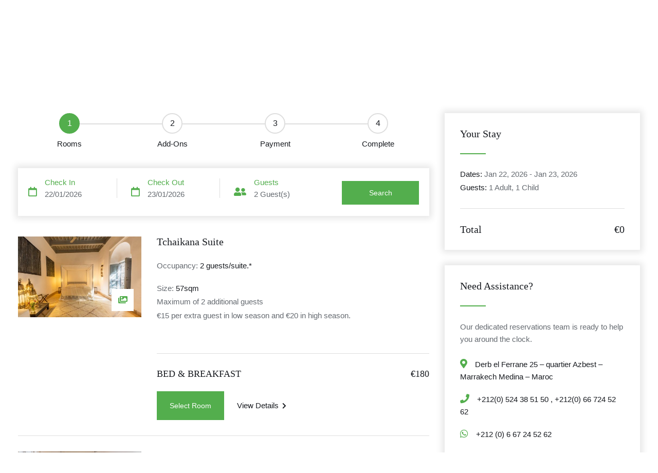

--- FILE ---
content_type: text/html; charset=UTF-8
request_url: https://tchaikana.com/bookings/
body_size: 41098
content:

<!DOCTYPE html>
<html lang="en">

<!-- BEGIN head -->
<head>
	
	<!--Meta Tags-->
	<meta name="viewport" content="width=device-width, initial-scale=1.0, maximum-scale=1.0, user-scalable=no" />
	<meta http-equiv="Content-Type" content="text/html; charset=UTF-8" />
	<title>Bookings &#8211; Riad Tchaikana</title>
<meta name='robots' content='max-image-preview:large, noindex, follow' />
	<style>img:is([sizes="auto" i], [sizes^="auto," i]) { contain-intrinsic-size: 3000px 1500px }</style>
	<link rel='dns-prefetch' href='//fonts.googleapis.com' />
<link rel="alternate" type="application/rss+xml" title="Riad Tchaikana &raquo; Feed" href="https://tchaikana.com/feed/" />
<link rel="alternate" type="application/rss+xml" title="Riad Tchaikana &raquo; Comments Feed" href="https://tchaikana.com/comments/feed/" />
<script>
window._wpemojiSettings = {"baseUrl":"https:\/\/s.w.org\/images\/core\/emoji\/16.0.1\/72x72\/","ext":".png","svgUrl":"https:\/\/s.w.org\/images\/core\/emoji\/16.0.1\/svg\/","svgExt":".svg","source":{"concatemoji":"https:\/\/tchaikana.com\/wp-includes\/js\/wp-emoji-release.min.js?ver=6.8.3"}};
/*! This file is auto-generated */
!function(s,n){var o,i,e;function c(e){try{var t={supportTests:e,timestamp:(new Date).valueOf()};sessionStorage.setItem(o,JSON.stringify(t))}catch(e){}}function p(e,t,n){e.clearRect(0,0,e.canvas.width,e.canvas.height),e.fillText(t,0,0);var t=new Uint32Array(e.getImageData(0,0,e.canvas.width,e.canvas.height).data),a=(e.clearRect(0,0,e.canvas.width,e.canvas.height),e.fillText(n,0,0),new Uint32Array(e.getImageData(0,0,e.canvas.width,e.canvas.height).data));return t.every(function(e,t){return e===a[t]})}function u(e,t){e.clearRect(0,0,e.canvas.width,e.canvas.height),e.fillText(t,0,0);for(var n=e.getImageData(16,16,1,1),a=0;a<n.data.length;a++)if(0!==n.data[a])return!1;return!0}function f(e,t,n,a){switch(t){case"flag":return n(e,"\ud83c\udff3\ufe0f\u200d\u26a7\ufe0f","\ud83c\udff3\ufe0f\u200b\u26a7\ufe0f")?!1:!n(e,"\ud83c\udde8\ud83c\uddf6","\ud83c\udde8\u200b\ud83c\uddf6")&&!n(e,"\ud83c\udff4\udb40\udc67\udb40\udc62\udb40\udc65\udb40\udc6e\udb40\udc67\udb40\udc7f","\ud83c\udff4\u200b\udb40\udc67\u200b\udb40\udc62\u200b\udb40\udc65\u200b\udb40\udc6e\u200b\udb40\udc67\u200b\udb40\udc7f");case"emoji":return!a(e,"\ud83e\udedf")}return!1}function g(e,t,n,a){var r="undefined"!=typeof WorkerGlobalScope&&self instanceof WorkerGlobalScope?new OffscreenCanvas(300,150):s.createElement("canvas"),o=r.getContext("2d",{willReadFrequently:!0}),i=(o.textBaseline="top",o.font="600 32px Arial",{});return e.forEach(function(e){i[e]=t(o,e,n,a)}),i}function t(e){var t=s.createElement("script");t.src=e,t.defer=!0,s.head.appendChild(t)}"undefined"!=typeof Promise&&(o="wpEmojiSettingsSupports",i=["flag","emoji"],n.supports={everything:!0,everythingExceptFlag:!0},e=new Promise(function(e){s.addEventListener("DOMContentLoaded",e,{once:!0})}),new Promise(function(t){var n=function(){try{var e=JSON.parse(sessionStorage.getItem(o));if("object"==typeof e&&"number"==typeof e.timestamp&&(new Date).valueOf()<e.timestamp+604800&&"object"==typeof e.supportTests)return e.supportTests}catch(e){}return null}();if(!n){if("undefined"!=typeof Worker&&"undefined"!=typeof OffscreenCanvas&&"undefined"!=typeof URL&&URL.createObjectURL&&"undefined"!=typeof Blob)try{var e="postMessage("+g.toString()+"("+[JSON.stringify(i),f.toString(),p.toString(),u.toString()].join(",")+"));",a=new Blob([e],{type:"text/javascript"}),r=new Worker(URL.createObjectURL(a),{name:"wpTestEmojiSupports"});return void(r.onmessage=function(e){c(n=e.data),r.terminate(),t(n)})}catch(e){}c(n=g(i,f,p,u))}t(n)}).then(function(e){for(var t in e)n.supports[t]=e[t],n.supports.everything=n.supports.everything&&n.supports[t],"flag"!==t&&(n.supports.everythingExceptFlag=n.supports.everythingExceptFlag&&n.supports[t]);n.supports.everythingExceptFlag=n.supports.everythingExceptFlag&&!n.supports.flag,n.DOMReady=!1,n.readyCallback=function(){n.DOMReady=!0}}).then(function(){return e}).then(function(){var e;n.supports.everything||(n.readyCallback(),(e=n.source||{}).concatemoji?t(e.concatemoji):e.wpemoji&&e.twemoji&&(t(e.twemoji),t(e.wpemoji)))}))}((window,document),window._wpemojiSettings);
</script>
<style id='wp-emoji-styles-inline-css'>

	img.wp-smiley, img.emoji {
		display: inline !important;
		border: none !important;
		box-shadow: none !important;
		height: 1em !important;
		width: 1em !important;
		margin: 0 0.07em !important;
		vertical-align: -0.1em !important;
		background: none !important;
		padding: 0 !important;
	}
</style>
<link rel='stylesheet' id='wp-block-library-css' href='https://tchaikana.com/wp-includes/css/dist/block-library/style.min.css?ver=6.8.3' media='all' />
<style id='classic-theme-styles-inline-css'>
/*! This file is auto-generated */
.wp-block-button__link{color:#fff;background-color:#32373c;border-radius:9999px;box-shadow:none;text-decoration:none;padding:calc(.667em + 2px) calc(1.333em + 2px);font-size:1.125em}.wp-block-file__button{background:#32373c;color:#fff;text-decoration:none}
</style>
<style id='global-styles-inline-css'>
:root{--wp--preset--aspect-ratio--square: 1;--wp--preset--aspect-ratio--4-3: 4/3;--wp--preset--aspect-ratio--3-4: 3/4;--wp--preset--aspect-ratio--3-2: 3/2;--wp--preset--aspect-ratio--2-3: 2/3;--wp--preset--aspect-ratio--16-9: 16/9;--wp--preset--aspect-ratio--9-16: 9/16;--wp--preset--color--black: #000000;--wp--preset--color--cyan-bluish-gray: #abb8c3;--wp--preset--color--white: #ffffff;--wp--preset--color--pale-pink: #f78da7;--wp--preset--color--vivid-red: #cf2e2e;--wp--preset--color--luminous-vivid-orange: #ff6900;--wp--preset--color--luminous-vivid-amber: #fcb900;--wp--preset--color--light-green-cyan: #7bdcb5;--wp--preset--color--vivid-green-cyan: #00d084;--wp--preset--color--pale-cyan-blue: #8ed1fc;--wp--preset--color--vivid-cyan-blue: #0693e3;--wp--preset--color--vivid-purple: #9b51e0;--wp--preset--gradient--vivid-cyan-blue-to-vivid-purple: linear-gradient(135deg,rgba(6,147,227,1) 0%,rgb(155,81,224) 100%);--wp--preset--gradient--light-green-cyan-to-vivid-green-cyan: linear-gradient(135deg,rgb(122,220,180) 0%,rgb(0,208,130) 100%);--wp--preset--gradient--luminous-vivid-amber-to-luminous-vivid-orange: linear-gradient(135deg,rgba(252,185,0,1) 0%,rgba(255,105,0,1) 100%);--wp--preset--gradient--luminous-vivid-orange-to-vivid-red: linear-gradient(135deg,rgba(255,105,0,1) 0%,rgb(207,46,46) 100%);--wp--preset--gradient--very-light-gray-to-cyan-bluish-gray: linear-gradient(135deg,rgb(238,238,238) 0%,rgb(169,184,195) 100%);--wp--preset--gradient--cool-to-warm-spectrum: linear-gradient(135deg,rgb(74,234,220) 0%,rgb(151,120,209) 20%,rgb(207,42,186) 40%,rgb(238,44,130) 60%,rgb(251,105,98) 80%,rgb(254,248,76) 100%);--wp--preset--gradient--blush-light-purple: linear-gradient(135deg,rgb(255,206,236) 0%,rgb(152,150,240) 100%);--wp--preset--gradient--blush-bordeaux: linear-gradient(135deg,rgb(254,205,165) 0%,rgb(254,45,45) 50%,rgb(107,0,62) 100%);--wp--preset--gradient--luminous-dusk: linear-gradient(135deg,rgb(255,203,112) 0%,rgb(199,81,192) 50%,rgb(65,88,208) 100%);--wp--preset--gradient--pale-ocean: linear-gradient(135deg,rgb(255,245,203) 0%,rgb(182,227,212) 50%,rgb(51,167,181) 100%);--wp--preset--gradient--electric-grass: linear-gradient(135deg,rgb(202,248,128) 0%,rgb(113,206,126) 100%);--wp--preset--gradient--midnight: linear-gradient(135deg,rgb(2,3,129) 0%,rgb(40,116,252) 100%);--wp--preset--font-size--small: 13px;--wp--preset--font-size--medium: 20px;--wp--preset--font-size--large: 36px;--wp--preset--font-size--x-large: 42px;--wp--preset--spacing--20: 0.44rem;--wp--preset--spacing--30: 0.67rem;--wp--preset--spacing--40: 1rem;--wp--preset--spacing--50: 1.5rem;--wp--preset--spacing--60: 2.25rem;--wp--preset--spacing--70: 3.38rem;--wp--preset--spacing--80: 5.06rem;--wp--preset--shadow--natural: 6px 6px 9px rgba(0, 0, 0, 0.2);--wp--preset--shadow--deep: 12px 12px 50px rgba(0, 0, 0, 0.4);--wp--preset--shadow--sharp: 6px 6px 0px rgba(0, 0, 0, 0.2);--wp--preset--shadow--outlined: 6px 6px 0px -3px rgba(255, 255, 255, 1), 6px 6px rgba(0, 0, 0, 1);--wp--preset--shadow--crisp: 6px 6px 0px rgba(0, 0, 0, 1);}:where(.is-layout-flex){gap: 0.5em;}:where(.is-layout-grid){gap: 0.5em;}body .is-layout-flex{display: flex;}.is-layout-flex{flex-wrap: wrap;align-items: center;}.is-layout-flex > :is(*, div){margin: 0;}body .is-layout-grid{display: grid;}.is-layout-grid > :is(*, div){margin: 0;}:where(.wp-block-columns.is-layout-flex){gap: 2em;}:where(.wp-block-columns.is-layout-grid){gap: 2em;}:where(.wp-block-post-template.is-layout-flex){gap: 1.25em;}:where(.wp-block-post-template.is-layout-grid){gap: 1.25em;}.has-black-color{color: var(--wp--preset--color--black) !important;}.has-cyan-bluish-gray-color{color: var(--wp--preset--color--cyan-bluish-gray) !important;}.has-white-color{color: var(--wp--preset--color--white) !important;}.has-pale-pink-color{color: var(--wp--preset--color--pale-pink) !important;}.has-vivid-red-color{color: var(--wp--preset--color--vivid-red) !important;}.has-luminous-vivid-orange-color{color: var(--wp--preset--color--luminous-vivid-orange) !important;}.has-luminous-vivid-amber-color{color: var(--wp--preset--color--luminous-vivid-amber) !important;}.has-light-green-cyan-color{color: var(--wp--preset--color--light-green-cyan) !important;}.has-vivid-green-cyan-color{color: var(--wp--preset--color--vivid-green-cyan) !important;}.has-pale-cyan-blue-color{color: var(--wp--preset--color--pale-cyan-blue) !important;}.has-vivid-cyan-blue-color{color: var(--wp--preset--color--vivid-cyan-blue) !important;}.has-vivid-purple-color{color: var(--wp--preset--color--vivid-purple) !important;}.has-black-background-color{background-color: var(--wp--preset--color--black) !important;}.has-cyan-bluish-gray-background-color{background-color: var(--wp--preset--color--cyan-bluish-gray) !important;}.has-white-background-color{background-color: var(--wp--preset--color--white) !important;}.has-pale-pink-background-color{background-color: var(--wp--preset--color--pale-pink) !important;}.has-vivid-red-background-color{background-color: var(--wp--preset--color--vivid-red) !important;}.has-luminous-vivid-orange-background-color{background-color: var(--wp--preset--color--luminous-vivid-orange) !important;}.has-luminous-vivid-amber-background-color{background-color: var(--wp--preset--color--luminous-vivid-amber) !important;}.has-light-green-cyan-background-color{background-color: var(--wp--preset--color--light-green-cyan) !important;}.has-vivid-green-cyan-background-color{background-color: var(--wp--preset--color--vivid-green-cyan) !important;}.has-pale-cyan-blue-background-color{background-color: var(--wp--preset--color--pale-cyan-blue) !important;}.has-vivid-cyan-blue-background-color{background-color: var(--wp--preset--color--vivid-cyan-blue) !important;}.has-vivid-purple-background-color{background-color: var(--wp--preset--color--vivid-purple) !important;}.has-black-border-color{border-color: var(--wp--preset--color--black) !important;}.has-cyan-bluish-gray-border-color{border-color: var(--wp--preset--color--cyan-bluish-gray) !important;}.has-white-border-color{border-color: var(--wp--preset--color--white) !important;}.has-pale-pink-border-color{border-color: var(--wp--preset--color--pale-pink) !important;}.has-vivid-red-border-color{border-color: var(--wp--preset--color--vivid-red) !important;}.has-luminous-vivid-orange-border-color{border-color: var(--wp--preset--color--luminous-vivid-orange) !important;}.has-luminous-vivid-amber-border-color{border-color: var(--wp--preset--color--luminous-vivid-amber) !important;}.has-light-green-cyan-border-color{border-color: var(--wp--preset--color--light-green-cyan) !important;}.has-vivid-green-cyan-border-color{border-color: var(--wp--preset--color--vivid-green-cyan) !important;}.has-pale-cyan-blue-border-color{border-color: var(--wp--preset--color--pale-cyan-blue) !important;}.has-vivid-cyan-blue-border-color{border-color: var(--wp--preset--color--vivid-cyan-blue) !important;}.has-vivid-purple-border-color{border-color: var(--wp--preset--color--vivid-purple) !important;}.has-vivid-cyan-blue-to-vivid-purple-gradient-background{background: var(--wp--preset--gradient--vivid-cyan-blue-to-vivid-purple) !important;}.has-light-green-cyan-to-vivid-green-cyan-gradient-background{background: var(--wp--preset--gradient--light-green-cyan-to-vivid-green-cyan) !important;}.has-luminous-vivid-amber-to-luminous-vivid-orange-gradient-background{background: var(--wp--preset--gradient--luminous-vivid-amber-to-luminous-vivid-orange) !important;}.has-luminous-vivid-orange-to-vivid-red-gradient-background{background: var(--wp--preset--gradient--luminous-vivid-orange-to-vivid-red) !important;}.has-very-light-gray-to-cyan-bluish-gray-gradient-background{background: var(--wp--preset--gradient--very-light-gray-to-cyan-bluish-gray) !important;}.has-cool-to-warm-spectrum-gradient-background{background: var(--wp--preset--gradient--cool-to-warm-spectrum) !important;}.has-blush-light-purple-gradient-background{background: var(--wp--preset--gradient--blush-light-purple) !important;}.has-blush-bordeaux-gradient-background{background: var(--wp--preset--gradient--blush-bordeaux) !important;}.has-luminous-dusk-gradient-background{background: var(--wp--preset--gradient--luminous-dusk) !important;}.has-pale-ocean-gradient-background{background: var(--wp--preset--gradient--pale-ocean) !important;}.has-electric-grass-gradient-background{background: var(--wp--preset--gradient--electric-grass) !important;}.has-midnight-gradient-background{background: var(--wp--preset--gradient--midnight) !important;}.has-small-font-size{font-size: var(--wp--preset--font-size--small) !important;}.has-medium-font-size{font-size: var(--wp--preset--font-size--medium) !important;}.has-large-font-size{font-size: var(--wp--preset--font-size--large) !important;}.has-x-large-font-size{font-size: var(--wp--preset--font-size--x-large) !important;}
:where(.wp-block-post-template.is-layout-flex){gap: 1.25em;}:where(.wp-block-post-template.is-layout-grid){gap: 1.25em;}
:where(.wp-block-columns.is-layout-flex){gap: 2em;}:where(.wp-block-columns.is-layout-grid){gap: 2em;}
:root :where(.wp-block-pullquote){font-size: 1.5em;line-height: 1.6;}
</style>
<link rel='stylesheet' id='contact-form-7-css' href='https://tchaikana.com/wp-content/plugins/contact-form-7/includes/css/styles.css?ver=6.1.4' media='all' />
<link rel='stylesheet' id='shb_plugin_css-css' href='https://tchaikana.com/wp-content/plugins/sohohotel-booking/assets/css/style.css?ver=6.8.3' media='all' />
<link rel='stylesheet' id='shb_datepicker-css' href='https://tchaikana.com/wp-content/plugins/sohohotel-booking/includes/functions/frontend/datepicker/shb-datepicker.css?ver=6.8.3' media='all' />
<link rel='stylesheet' id='select2-css' href='https://tchaikana.com/wp-content/plugins/woocommerce/assets/css/select2.css?ver=10.4.3' media='all' />
<link rel='stylesheet' id='woocommerce-layout-css' href='https://tchaikana.com/wp-content/plugins/woocommerce/assets/css/woocommerce-layout.css?ver=10.4.3' media='all' />
<link rel='stylesheet' id='woocommerce-smallscreen-css' href='https://tchaikana.com/wp-content/plugins/woocommerce/assets/css/woocommerce-smallscreen.css?ver=10.4.3' media='only screen and (max-width: 768px)' />
<link rel='stylesheet' id='woocommerce-general-css' href='https://tchaikana.com/wp-content/plugins/woocommerce/assets/css/woocommerce.css?ver=10.4.3' media='all' />
<style id='woocommerce-inline-inline-css'>
.woocommerce form .form-row .required { visibility: visible; }
</style>
<link rel='stylesheet' id='sohohotel-color-css' href='https://tchaikana.com/wp-content/themes/soho-hotel/framework/css/color.css?ver=6.8.3' media='all' />
<link rel='stylesheet' id='sohohotel-style-css' href='https://tchaikana.com/wp-content/themes/soho-hotel/style.css?ver=6.8.3' media='all' />
<style id='sohohotel-style-inline-css'>
h1,h2,h3,h4,h5,h6 {
			font-family: 'Cormorant', serif;;
		}body,textarea,input {
			font-family: 'Montserrat', sans-serif;;
		}.shb-booking-page-main .woocommerce form.woocommerce-form-login .form-row .woocommerce-form-login__submit,
		.shb-booking-page-main .woocommerce form.checkout_coupon p .button,
		.shb-booking-page-main .woocommerce #payment #place_order,
		.woocommerce-account .sohohotel-content-wrapper .sohohotel-main-content a.woocommerce-button,
		.woocommerce-account .sohohotel-content-wrapper .sohohotel-main-content .woocommerce-Button,
		.woocommerce-account .sohohotel-content-wrapper .sohohotel-main-content .woocommerce-Button.disabled,
		.woocommerce-account .sohohotel-content-wrapper .sohohotel-main-content .button,
		.sohohotel-content-wrapper .woocommerce ul.products li.product .button,
		.single-product .sohohotel-blog-single-wrapper .single_add_to_cart_button.button.alt,
		.woocommerce-cart .sohohotel-content-wrapper .sohohotel-main-content .checkout-button,
		.woocommerce-cart .sohohotel-content-wrapper .sohohotel-main-content .checkout-button:hover,
		.shb-accommodation-listing-filter-sorting .shb-accommodation-listing-sorting select {
			font-family: 'Montserrat', sans-serif; !important;
		}.sohohotel-header .sohohotel-topbar-wrapper .sohohotel-topbar .sohohotel-top-left-wrapper li.sohohotel-phone-icon:before,
			.sohohotel-header .sohohotel-topbar-wrapper .sohohotel-topbar .sohohotel-top-left-wrapper li.sohohotel-map-icon:before,
			.sohohotel-header .sohohotel-topbar-wrapper .sohohotel-topbar .sohohotel-top-right-wrapper .sohohotel-top-right-button2,
			.sohohotel-header .sohohotel-navigation ul li ul li:last-child a:hover,
			.sohohotel-header .sohohotel-navigation li ul li a:hover,
			.sohohotel-header .sohohotel-fixed-navigation-show .sohohotel-navigation li ul li a:hover,
			.sohohotel-header .sohohotel-navigation li ul li.current_page_item a:hover,
			.sohohotel-header .sohohotel-top-right-navigation li li a:hover,
			.sohohotel-header .sohohotel-mobile-navigation-wrapper .sohohotel-top-right-button2,
			.sohohotel-page-header h1:after,
			.sohohotel-blog-wrapper-1 .sohohotel-blog-block .sohohotel-blog-description .sohohotel-more-link,
			.sohohotel-footer-wrapper .sohohotel-footer-bottom-wrapper,
			h4.sohohotel-comment-count-title:after,
			.sohohotel-comments-wrapper #respond #reply-title:after,
			.sohohotel-main-content input[type="submit"],
			h3.sohohotel-title1:after,
			.sohohotel-sidebar-content .sohohotel-widget-wrapper h3:after,
			.sohohotel-footer-social-icons-wrapper a,
			body .tnp-widget input[type="submit"],
			body .tnp-widget-minimal input[type="submit"],
			.sohohotel-page-header .sohohotel-search-results-form button,
			.sohohotel-page-not-found h1:after,
			.sohohotel-page-not-found form button,
			body div.pp_default .pp_close,
			.sohohotel-title-left:after,
			.sohohotel-title-center:after,
			.vc_toggle_size_md.vc_toggle_default .vc_toggle_title h4:before,
			.wpb-js-composer .vc_tta-accordion.vc_tta.vc_general .vc_tta-panel h4.vc_tta-panel-title:before,
			.sohohotel-social-links a,
			.sohohotel-testimonial-wrapper.sohohotel-testimonial-wrapper-dark .owl-theme .owl-dots .owl-dot.active span,
			.sohohotel-hotel-listing-wrapper .sohohotel-hotel-listing h3:after,
			.owl-theme .owl-dots .owl-dot.active span,
			.sohohotel-main-content table th,
			.sohohotel-call-to-action-video-section .sohohotel-call-to-action-video-section-inner h3:after,
			.sohohotel-call-to-action-2-section h3:after,
			.wp-block-button__link,
			body .sohohotel-slider-caption-1 .sohohotel-slider-button,
			body .sohohotel-slider-caption-2 .sohohotel-slider-button,
			.shb-booking-form-with-background-1 .shb-booking-form-with-background-1-content h2:after,
			.shb-booking-form-with-background-2 .shb-booking-form-with-background-2-content h2:after,
			.shb-booking-form-with-background-3 .shb-booking-form-with-background-3-content h2:after,
			.shb-booking-form-with-background-3-wrapper .shb-booking-form-wrapper .shb-booking-form-button-1,
			body .sohohotel-slider-caption-3 h2:after,
			body .sohohotel-slider-caption-3 .sohohotel-slider-button,
			body .sohohotel-slider-caption-4 h2:after,
			body .sohohotel-slider-caption-4 .sohohotel-slider-button,
			.sohohotel-page-pagination .wp-pagenavi .current,
			.sohohotel-page-pagination .wp-pagenavi a:hover,
			.sohohotel-loading div:after {
			background: #53ae4d;
			}
			
			body .sohohotel-button1 {
			background: #53ae4d !important;
			}
			
			.sohohotel-blog-wrapper-1 .sohohotel-blog-block .sohohotel-blog-meta i,
			.sohohotel-blog-single-wrapper .sohohotel-blog-meta i,
			.sohohotel-main-content .sohohotel-comments-wrapper .sohohotel-comments p.sohohotel-comment-info a,
			.sohohotel-main-content .sohohotel-comments-wrapper .comment-reply-link,
			.sohohotel-main-content .sohohotel-comments-wrapper .comment-edit-link,
			.sohohotel-blog-wrapper-2 .sohohotel-blog-block .sohohotel-blog-meta span i,
			.sohohotel-blog-wrapper-3 .sohohotel-blog-block .sohohotel-blog-meta i,
			blockquote:before,
			.sohohotel-widget .sohohotel-contact-widget li:before,
			.sohohotel-icon-text-wrapper-1 .sohohotel-icon-text-block .sohohotel-icon i,
			.sohohotel-icon-text-wrapper-2 .sohohotel-icon i,
			.sohohotel-contact-details-list li:before,
			.sohohotel-main-content div.wpcf7 .ajax-loader:after,
			.sohohotel-testimonial-wrapper .sohohotel-testimonial-block div span.sohohotel-open-quote,
			.sohohotel-testimonial-wrapper .sohohotel-testimonial-block div span.sohohotel-close-quote,
			.sohohotel-blog-carousel .sohohotel-blog-block .sohohotel-blog-date i,
			.sohohotel-single-testimonial-text span,
			.sohohotel-main-content ul li:before,
			.sohohotel-main-content ul.sohohotel-contact-details-list li::before {
			color: #53ae4d;
			}
			
			.sohohotel-page-pagination .wp-pagenavi .current,
			.sohohotel-page-pagination .wp-pagenavi a:hover {
			border: #53ae4d 1px solid;
			}
			
			body .tnp-widget input[type="text"], 
			body .tnp-widget input[type="email"],
			body .tnp-widget-minimal input[type="text"], 
			body .tnp-widget-minimal input[type="email"],
			.sohohotel-blog-block.sticky,
			.sohohotel-blog-block.tag-sticky-2,
			.is-style-outline > .wp-block-button__link:not(.has-background) {
				border: #53ae4d 2px solid;
			}
			
			.wpb-js-composer .vc_tta-color-grey.vc_tta-style-classic ul.vc_tta-tabs-list li.vc_tta-tab.vc_active {
				border-top: #53ae4d 4px solid;
			}body .sohohotel-site-wrapper .sohohotel-footer-wrapper {background: #1c1c1c;}body .sohohotel-site-wrapper .sohohotel-footer-wrapper .sohohotel-widget h1,
		body .sohohotel-site-wrapper .sohohotel-footer-wrapper .sohohotel-widget h2,
		body .sohohotel-site-wrapper .sohohotel-footer-wrapper .sohohotel-widget h3,
		body .sohohotel-site-wrapper .sohohotel-footer-wrapper .sohohotel-widget h4,
		body .sohohotel-site-wrapper .sohohotel-footer-wrapper .sohohotel-widget h5,
		body .sohohotel-site-wrapper .sohohotel-footer-wrapper .sohohotel-widget h6,
		body .sohohotel-site-wrapper .sohohotel-footer-wrapper .sohohotel-widget p,
		body .sohohotel-site-wrapper .sohohotel-footer-wrapper .sohohotel-widget ul li,
		body .sohohotel-site-wrapper .sohohotel-footer-wrapper .sohohotel-widget ol li,
		body .sohohotel-site-wrapper .sohohotel-footer-wrapper .sohohotel-widget table,
		body .sohohotel-site-wrapper .sohohotel-footer-wrapper .sohohotel-widget a {color: #ffffff;}.sohohotel-title-center:after,
		.sohohotel-title-left:after,
		.shb-booking-form-with-background-1 .shb-booking-form-with-background-1-content h2:after,
		.shb-booking-form-with-background-2 .shb-booking-form-with-background-2-content h2:after,
		.sohohotel-call-to-action-video-section .sohohotel-call-to-action-video-section-inner h3:after,
		.shb-booking-form-with-background-3 .shb-booking-form-with-background-3-content h2:after,
		body .sohohotel-slider-caption-3 h2:after,
		body .sohohotel-slider-caption-4 h2:after,
		.sohohotel-page-header h1:after,
		.sohohotel-hotel-listing-wrapper .sohohotel-hotel-listing h3:after {background: #53ae4d;}.shb-accommodation-listing-style-1 .shb-accommodation-listing-item .shb-accommodation-listing-description-wrapper .shb-accommodation-listing-description .shb-accommodation-listing-button1,
		.shb-accommodation-listing-style-2 .shb-accommodation-listing-item .shb-accommodation-listing-image .shb-accommodation-listing-button1,
		.shb-accommodation-listing-style-3 .shb-accommodation-listing-item .shb-accommodation-listing-image .shb-accommodation-listing-button1,
		.shb-booking-form-style-1 .shb-booking-form-col input[type="submit"],
		.shb-guestclass-select-dropdown .shb-qty-done,
		.sohohotel-content-wrapper .shb-booking-contact-wrapper h3:after,
		.shb-booking-step-wrapper .shb-booking-step.shb-booking-step-current a:first-child,
		.shb-booking-step-wrapper .shb-booking-step-line div,
		.shb-booking-accommodation-result-wrapper .shb-booking-accommodation-item .shb-booking-accommodation-info-wrapper .shb-booking-accommodation-info.shb-booking-accommodation-rate .shb-booking-accommodation-select-room,
		.shb-booking-your-stay-wrapper .shb-booking-your-stay-item-wrapper h3:after,
		.shb-booking-continue,
		.shb-lightbox-close,
		#ui-datepicker-div .ui-datepicker-calendar tbody td[data-event="click"]:hover,
		.shb-booking-complete-wrapper i,
		.shb-booking-page-main .woocommerce form.woocommerce-form-login .form-row .woocommerce-form-login__submit,
		.shb-booking-page-main .woocommerce form.checkout_coupon p .button,
		.woocommerce-page .select2-container--default .select2-results__option--highlighted[aria-selected], .woocommerce-page .select2-container--default .select2-results__option--highlighted[data-selected],
		.woocommerce-account .sohohotel-content-wrapper .sohohotel-main-content form .select2-container--default .select2-results__option--highlighted[aria-selected], .woocommerce-account .sohohotel-content-wrapper .sohohotel-main-content form .select2-container--default .select2-results__option--highlighted[data-selected],
		.shb-booking-page-main .woocommerce #payment #place_order,
		.woocommerce-account .sohohotel-content-wrapper .sohohotel-main-content a.woocommerce-button,
		.woocommerce-account .sohohotel-content-wrapper .sohohotel-main-content .woocommerce-Button,
		.woocommerce-account .sohohotel-content-wrapper .sohohotel-main-content .woocommerce-Button.disabled,
		.woocommerce-account .sohohotel-content-wrapper .sohohotel-main-content .button,
		.sohohotel-content-wrapper .woocommerce ul.products li.product .button,
		.woocommerce-account .sohohotel-content-wrapper .sohohotel-main-content .woocommerce-order-details__title:after,
		.woocommerce-account .sohohotel-content-wrapper .sohohotel-main-content .woocommerce-column__title:after,
		.woocommerce-account .sohohotel-content-wrapper .sohohotel-main-content .woocommerce-Address-title h3:after,
		.woocommerce-account .sohohotel-content-wrapper .sohohotel-main-content fieldset legend:after,
		.woocommerce-account .sohohotel-content-wrapper .sohohotel-main-content form h3:after,
		.woocommerce-account .sohohotel-main-content h2:after,
		.single-product .sohohotel-blog-single-wrapper .related.products > h2:after,
		.single-product .sohohotel-blog-single-wrapper #tab-description h2:after,
		.single-product .sohohotel-blog-single-wrapper #tab-additional_information h2:after,
		.sohohotel-main-content .cart-collaterals .cart_totals h2:after,
		.sohohotel-content-wrapper .sohohotel-main-content .woocommerce span.onsale,
		.single-product .sohohotel-blog-single-wrapper .single_add_to_cart_button.button.alt,
		.sohohotel-content-wrapper .sohohotel-main-content .woocommerce table.shop_attributes tr:nth-child(2n) th,
		.woocommerce-cart .sohohotel-content-wrapper .sohohotel-main-content .checkout-button,
		.woocommerce-cart .sohohotel-content-wrapper .sohohotel-main-content .checkout-button:hover {
			background: #53ae4d;
			}
			
			.shb-accommodation-listing-style-1 .shb-accommodation-listing-item .shb-accommodation-listing-description-wrapper .shb-accommodation-listing-description ul li i,
			.shb-accommodation-listing-style-2 .shb-accommodation-listing-item .shb-accommodation-listing-description-wrapper .shb-accommodation-listing-description ul li i,
			.shb-booking-form-style-1 .shb-booking-form-col i,
			.shb-title-with-icons-wrapper i,
			.sohohotel-main-content table td i,
			.sohohotel-content-wrapper .shb-booking-contact-wrapper ul li i,
			.shb-booking-accommodation-result-wrapper .shb-booking-accommodation-item .shb-booking-accommodation-image .shb-booking-accommodation-image-icon i,
			.shb-booking-accommodation-result-wrapper .shb-booking-accommodation-item .shb-booking-condition-wrapper h2 i,
			.shb-booking-accommodation-result-wrapper .shb-booking-accommodation-item .shb-booking-condition-wrapper ul li:before,
			.shb-booking-accommodation-result-wrapper .shb-booking-accommodation-item .shb-booking-accommodation-info-wrapper .shb-booking-accommodation-info ul li i,
			.shb-booking-notification-wrapper p i,
			.shb-booking-page-main .woocommerce .woocommerce-info:before,
			.woocommerce .woocommerce-error:before,
			.woocommerce-account .sohohotel-content-wrapper .sohohotel-main-content .woocommerce-customer-details .woocommerce-customer-details--phone:before,
			.woocommerce-account .sohohotel-content-wrapper .sohohotel-main-content .woocommerce-customer-details .woocommerce-customer-details--email:before,
			.woocommerce-account .sohohotel-content-wrapper .sohohotel-main-content .woocommerce-Message:before,
			.woocommerce-account .sohohotel-content-wrapper .sohohotel-main-content .woocommerce-message:before,
			.sohohotel-content-wrapper .sohohotel-main-content .woocommerce ul.products li.product .price,
			.sohohotel-content-wrapper .sohohotel-main-content .woocommerce div.product p.price {
			color: #53ae4d;
			}
			
			.shb-booking-form-style-1 .shb-location-select-dropdown,
			.shb-booking-form-style-1 .shb-guestclass-select-dropdown,
			.shb-booking-step-wrapper .shb-booking-step.shb-booking-step-current a:first-child,
			.shb-booking-accommodation-result-wrapper .shb-booking-accommodation-item .shb-booking-condition-wrapper,
			.shb-booking-accommodation-result-wrapper .shb-booking-accommodation-item.shb-booking-accommodation-item-highlight {
				border: #53ae4d 2px solid;
			}.page-id-336.sohohotel-header-2 .sohohotel-fixed-navigation.sohohotel-header .sohohotel-topbar-wrapper,
		.page-id-336.sohohotel-header-2 .sohohotel-fixed-navigation.sohohotel-header .sohohotel-top-right-navigation,
		.page-id-336.sohohotel-header-2 .sohohotel-fixed-navigation.sohohotel-header .sohohotel-topbar-wrapper .sohohotel-topbar .sohohotel-top-right-wrapper .sohohotel-top-right-button1,
		.page-id-336.sohohotel-header-4 .sohohotel-fixed-navigation.sohohotel-header .sohohotel-topbar-wrapper,
		.page-id-336.sohohotel-header-4 .sohohotel-fixed-navigation.sohohotel-header .sohohotel-top-right-navigation,
		.page-id-336.sohohotel-header-4 .sohohotel-fixed-navigation.sohohotel-header .sohohotel-topbar-wrapper .sohohotel-topbar .sohohotel-top-right-wrapper .sohohotel-top-right-button1 {
			border-color: rgba(255,255,255,0.2);
		}

		.page-id-336.sohohotel-header-2 .sohohotel-fixed-navigation.sohohotel-header .sohohotel-topbar-wrapper .sohohotel-topbar li a,
		.page-id-336.sohohotel-header-2 .sohohotel-fixed-navigation.sohohotel-header h2.sohohotel-logo a,
		.page-id-336.sohohotel-header-2 .sohohotel-fixed-navigation.sohohotel-header .sohohotel-topbar-wrapper .sohohotel-topbar .sohohotel-top-right-wrapper .sohohotel-top-right-button1,
		.page-id-336.sohohotel-header-2 .sohohotel-fixed-navigation.sohohotel-header .sohohotel-navigation li a,
		.page-id-336.sohohotel-header-4 .sohohotel-fixed-navigation.sohohotel-header .sohohotel-topbar-wrapper .sohohotel-topbar li a,
		.page-id-336.sohohotel-header-4 .sohohotel-fixed-navigation.sohohotel-header h2.sohohotel-logo a,
		.page-id-336.sohohotel-header-4 .sohohotel-fixed-navigation.sohohotel-header .sohohotel-topbar-wrapper .sohohotel-topbar .sohohotel-top-right-wrapper .sohohotel-top-right-button1,
		.page-id-336.sohohotel-header-4 .sohohotel-fixed-navigation.sohohotel-header .sohohotel-navigation li a {
			color: #fff;
		}

		.page-id-336.sohohotel-header-2 .sohohotel-fixed-navigation-clone.sohohotel-header .sohohotel-topbar-wrapper,
		.page-id-336.sohohotel-header-2 .sohohotel-fixed-navigation-clone.sohohotel-header .sohohotel-top-right-navigation,
		.page-id-336.sohohotel-header-2 .sohohotel-fixed-navigation-clone.sohohotel-header .sohohotel-topbar-wrapper .sohohotel-topbar .sohohotel-top-right-wrapper .sohohotel-top-right-button1,
		.page-id-336.sohohotel-header-4 .sohohotel-fixed-navigation-clone.sohohotel-header .sohohotel-topbar-wrapper,
		.page-id-336.sohohotel-header-4 .sohohotel-fixed-navigation-clone.sohohotel-header .sohohotel-top-right-navigation,
		.page-id-336.sohohotel-header-4 .sohohotel-fixed-navigation-clone.sohohotel-header .sohohotel-topbar-wrapper .sohohotel-topbar .sohohotel-top-right-wrapper .sohohotel-top-right-button1 {
			border-color: #dedede;
		}

		.page-id-336.sohohotel-header-2 .sohohotel-fixed-navigation-clone.sohohotel-header .sohohotel-topbar-wrapper .sohohotel-topbar li a,
		.page-id-336.sohohotel-header-2 .sohohotel-fixed-navigation-clone.sohohotel-header h2.sohohotel-logo a,
		.page-id-336.sohohotel-header-2 .sohohotel-fixed-navigation-clone.sohohotel-header .sohohotel-topbar-wrapper .sohohotel-topbar .sohohotel-top-right-wrapper .sohohotel-top-right-button1,
		.page-id-336.sohohotel-header-2 .sohohotel-fixed-navigation-clone.sohohotel-header .sohohotel-navigation li a,
		.page-id-336.sohohotel-header-4 .sohohotel-fixed-navigation-clone.sohohotel-header .sohohotel-topbar-wrapper .sohohotel-topbar li a,
		.page-id-336.sohohotel-header-4 .sohohotel-fixed-navigation-clone.sohohotel-header h2.sohohotel-logo a,
		.page-id-336.sohohotel-header-4 .sohohotel-fixed-navigation-clone.sohohotel-header .sohohotel-topbar-wrapper .sohohotel-topbar .sohohotel-top-right-wrapper .sohohotel-top-right-button1,
		.page-id-336.sohohotel-header-4 .sohohotel-fixed-navigation-clone.sohohotel-header .sohohotel-navigation li a {
			color: #181b20;
		}

		.page-id-336.sohohotel-header-2 .sohohotel-fixed-navigation-clone.sohohotel-header .sohohotel-navigation li.current_page_item > a,
		.page-id-336.sohohotel-header-2 .sohohotel-fixed-navigation-clone.sohohotel-header .sohohotel-navigation li a:hover,
		.page-id-336.sohohotel-header-4 .sohohotel-fixed-navigation-clone.sohohotel-header .sohohotel-navigation li.current_page_item > a,
		.page-id-336.sohohotel-header-4 .sohohotel-fixed-navigation-clone.sohohotel-header .sohohotel-navigation li a:hover {
			color: #8a8989;
		}

		.page-id-336.sohohotel-header-2 .sohohotel-fixed-navigation:hover .sohohotel-topbar-wrapper,
		.page-id-336.sohohotel-header-2 .sohohotel-fixed-navigation:hover .sohohotel-top-right-navigation,
		.page-id-336.sohohotel-header-2 .sohohotel-fixed-navigation:hover .sohohotel-topbar-wrapper .sohohotel-topbar .sohohotel-top-right-wrapper .sohohotel-top-right-button1,
		.page-id-336.sohohotel-header-4 .sohohotel-fixed-navigation:hover .sohohotel-topbar-wrapper,
		.page-id-336.sohohotel-header-4 .sohohotel-fixed-navigation:hover .sohohotel-top-right-navigation,
		.page-id-336.sohohotel-header-4 .sohohotel-fixed-navigation:hover .sohohotel-topbar-wrapper .sohohotel-topbar .sohohotel-top-right-wrapper .sohohotel-top-right-button1 {
			border-color: #dedede;
		}

		.page-id-336.sohohotel-header-2 .sohohotel-fixed-navigation:hover .sohohotel-topbar-wrapper .sohohotel-topbar li a,
		.page-id-336.sohohotel-header-2 .sohohotel-fixed-navigation:hover h2.sohohotel-logo a,
		.page-id-336.sohohotel-header-2 .sohohotel-fixed-navigation:hover .sohohotel-topbar-wrapper .sohohotel-topbar .sohohotel-top-right-wrapper .sohohotel-top-right-button1,
		.page-id-336.sohohotel-header-2 .sohohotel-fixed-navigation:hover .sohohotel-navigation li a,
		.page-id-336.sohohotel-header-4 .sohohotel-fixed-navigation:hover .sohohotel-topbar-wrapper .sohohotel-topbar li a,
		.page-id-336.sohohotel-header-4 .sohohotel-fixed-navigation:hover h2.sohohotel-logo a,
		.page-id-336.sohohotel-header-4 .sohohotel-fixed-navigation:hover .sohohotel-topbar-wrapper .sohohotel-topbar .sohohotel-top-right-wrapper .sohohotel-top-right-button1,
		.page-id-336.sohohotel-header-4 .sohohotel-fixed-navigation:hover .sohohotel-navigation li a {
			color: #181b20;
		}

		.page-id-336.sohohotel-header-2 .sohohotel-fixed-navigation:hover .sohohotel-navigation li.current_page_item > a,
		.page-id-336.sohohotel-header-2 .sohohotel-fixed-navigation:hover .sohohotel-navigation li a:hover,
		.page-id-336.sohohotel-header-4 .sohohotel-fixed-navigation:hover .sohohotel-navigation li.current_page_item > a,
		.page-id-336.sohohotel-header-4 .sohohotel-fixed-navigation:hover .sohohotel-navigation li a:hover {
			color: #8a8989;
		}

		.page-id-336.sohohotel-header-2 .sohohotel-fixed-navigation:hover .sohohotel-topbar-wrapper .sohohotel-topbar li li a:hover,
		.page-id-336.sohohotel-header-2 .sohohotel-fixed-navigation:hover .sohohotel-navigation li li a:hover,
		.page-id-336.sohohotel-header-4 .sohohotel-fixed-navigation:hover .sohohotel-topbar-wrapper .sohohotel-topbar li li a:hover,
		.page-id-336.sohohotel-header-4 .sohohotel-fixed-navigation:hover .sohohotel-navigation li li a:hover {
			color: #fff;
		}.page-id-337.sohohotel-header-2 .sohohotel-fixed-navigation.sohohotel-header .sohohotel-topbar-wrapper,
		.page-id-337.sohohotel-header-2 .sohohotel-fixed-navigation.sohohotel-header .sohohotel-top-right-navigation,
		.page-id-337.sohohotel-header-2 .sohohotel-fixed-navigation.sohohotel-header .sohohotel-topbar-wrapper .sohohotel-topbar .sohohotel-top-right-wrapper .sohohotel-top-right-button1,
		.page-id-337.sohohotel-header-4 .sohohotel-fixed-navigation.sohohotel-header .sohohotel-topbar-wrapper,
		.page-id-337.sohohotel-header-4 .sohohotel-fixed-navigation.sohohotel-header .sohohotel-top-right-navigation,
		.page-id-337.sohohotel-header-4 .sohohotel-fixed-navigation.sohohotel-header .sohohotel-topbar-wrapper .sohohotel-topbar .sohohotel-top-right-wrapper .sohohotel-top-right-button1 {
			border-color: rgba(255,255,255,0.2);
		}

		.page-id-337.sohohotel-header-2 .sohohotel-fixed-navigation.sohohotel-header .sohohotel-topbar-wrapper .sohohotel-topbar li a,
		.page-id-337.sohohotel-header-2 .sohohotel-fixed-navigation.sohohotel-header h2.sohohotel-logo a,
		.page-id-337.sohohotel-header-2 .sohohotel-fixed-navigation.sohohotel-header .sohohotel-topbar-wrapper .sohohotel-topbar .sohohotel-top-right-wrapper .sohohotel-top-right-button1,
		.page-id-337.sohohotel-header-2 .sohohotel-fixed-navigation.sohohotel-header .sohohotel-navigation li a,
		.page-id-337.sohohotel-header-4 .sohohotel-fixed-navigation.sohohotel-header .sohohotel-topbar-wrapper .sohohotel-topbar li a,
		.page-id-337.sohohotel-header-4 .sohohotel-fixed-navigation.sohohotel-header h2.sohohotel-logo a,
		.page-id-337.sohohotel-header-4 .sohohotel-fixed-navigation.sohohotel-header .sohohotel-topbar-wrapper .sohohotel-topbar .sohohotel-top-right-wrapper .sohohotel-top-right-button1,
		.page-id-337.sohohotel-header-4 .sohohotel-fixed-navigation.sohohotel-header .sohohotel-navigation li a {
			color: #fff;
		}

		.page-id-337.sohohotel-header-2 .sohohotel-fixed-navigation-clone.sohohotel-header .sohohotel-topbar-wrapper,
		.page-id-337.sohohotel-header-2 .sohohotel-fixed-navigation-clone.sohohotel-header .sohohotel-top-right-navigation,
		.page-id-337.sohohotel-header-2 .sohohotel-fixed-navigation-clone.sohohotel-header .sohohotel-topbar-wrapper .sohohotel-topbar .sohohotel-top-right-wrapper .sohohotel-top-right-button1,
		.page-id-337.sohohotel-header-4 .sohohotel-fixed-navigation-clone.sohohotel-header .sohohotel-topbar-wrapper,
		.page-id-337.sohohotel-header-4 .sohohotel-fixed-navigation-clone.sohohotel-header .sohohotel-top-right-navigation,
		.page-id-337.sohohotel-header-4 .sohohotel-fixed-navigation-clone.sohohotel-header .sohohotel-topbar-wrapper .sohohotel-topbar .sohohotel-top-right-wrapper .sohohotel-top-right-button1 {
			border-color: #dedede;
		}

		.page-id-337.sohohotel-header-2 .sohohotel-fixed-navigation-clone.sohohotel-header .sohohotel-topbar-wrapper .sohohotel-topbar li a,
		.page-id-337.sohohotel-header-2 .sohohotel-fixed-navigation-clone.sohohotel-header h2.sohohotel-logo a,
		.page-id-337.sohohotel-header-2 .sohohotel-fixed-navigation-clone.sohohotel-header .sohohotel-topbar-wrapper .sohohotel-topbar .sohohotel-top-right-wrapper .sohohotel-top-right-button1,
		.page-id-337.sohohotel-header-2 .sohohotel-fixed-navigation-clone.sohohotel-header .sohohotel-navigation li a,
		.page-id-337.sohohotel-header-4 .sohohotel-fixed-navigation-clone.sohohotel-header .sohohotel-topbar-wrapper .sohohotel-topbar li a,
		.page-id-337.sohohotel-header-4 .sohohotel-fixed-navigation-clone.sohohotel-header h2.sohohotel-logo a,
		.page-id-337.sohohotel-header-4 .sohohotel-fixed-navigation-clone.sohohotel-header .sohohotel-topbar-wrapper .sohohotel-topbar .sohohotel-top-right-wrapper .sohohotel-top-right-button1,
		.page-id-337.sohohotel-header-4 .sohohotel-fixed-navigation-clone.sohohotel-header .sohohotel-navigation li a {
			color: #181b20;
		}

		.page-id-337.sohohotel-header-2 .sohohotel-fixed-navigation-clone.sohohotel-header .sohohotel-navigation li.current_page_item > a,
		.page-id-337.sohohotel-header-2 .sohohotel-fixed-navigation-clone.sohohotel-header .sohohotel-navigation li a:hover,
		.page-id-337.sohohotel-header-4 .sohohotel-fixed-navigation-clone.sohohotel-header .sohohotel-navigation li.current_page_item > a,
		.page-id-337.sohohotel-header-4 .sohohotel-fixed-navigation-clone.sohohotel-header .sohohotel-navigation li a:hover {
			color: #8a8989;
		}

		.page-id-337.sohohotel-header-2 .sohohotel-fixed-navigation:hover .sohohotel-topbar-wrapper,
		.page-id-337.sohohotel-header-2 .sohohotel-fixed-navigation:hover .sohohotel-top-right-navigation,
		.page-id-337.sohohotel-header-2 .sohohotel-fixed-navigation:hover .sohohotel-topbar-wrapper .sohohotel-topbar .sohohotel-top-right-wrapper .sohohotel-top-right-button1,
		.page-id-337.sohohotel-header-4 .sohohotel-fixed-navigation:hover .sohohotel-topbar-wrapper,
		.page-id-337.sohohotel-header-4 .sohohotel-fixed-navigation:hover .sohohotel-top-right-navigation,
		.page-id-337.sohohotel-header-4 .sohohotel-fixed-navigation:hover .sohohotel-topbar-wrapper .sohohotel-topbar .sohohotel-top-right-wrapper .sohohotel-top-right-button1 {
			border-color: #dedede;
		}

		.page-id-337.sohohotel-header-2 .sohohotel-fixed-navigation:hover .sohohotel-topbar-wrapper .sohohotel-topbar li a,
		.page-id-337.sohohotel-header-2 .sohohotel-fixed-navigation:hover h2.sohohotel-logo a,
		.page-id-337.sohohotel-header-2 .sohohotel-fixed-navigation:hover .sohohotel-topbar-wrapper .sohohotel-topbar .sohohotel-top-right-wrapper .sohohotel-top-right-button1,
		.page-id-337.sohohotel-header-2 .sohohotel-fixed-navigation:hover .sohohotel-navigation li a,
		.page-id-337.sohohotel-header-4 .sohohotel-fixed-navigation:hover .sohohotel-topbar-wrapper .sohohotel-topbar li a,
		.page-id-337.sohohotel-header-4 .sohohotel-fixed-navigation:hover h2.sohohotel-logo a,
		.page-id-337.sohohotel-header-4 .sohohotel-fixed-navigation:hover .sohohotel-topbar-wrapper .sohohotel-topbar .sohohotel-top-right-wrapper .sohohotel-top-right-button1,
		.page-id-337.sohohotel-header-4 .sohohotel-fixed-navigation:hover .sohohotel-navigation li a {
			color: #181b20;
		}

		.page-id-337.sohohotel-header-2 .sohohotel-fixed-navigation:hover .sohohotel-navigation li.current_page_item > a,
		.page-id-337.sohohotel-header-2 .sohohotel-fixed-navigation:hover .sohohotel-navigation li a:hover,
		.page-id-337.sohohotel-header-4 .sohohotel-fixed-navigation:hover .sohohotel-navigation li.current_page_item > a,
		.page-id-337.sohohotel-header-4 .sohohotel-fixed-navigation:hover .sohohotel-navigation li a:hover {
			color: #8a8989;
		}

		.page-id-337.sohohotel-header-2 .sohohotel-fixed-navigation:hover .sohohotel-topbar-wrapper .sohohotel-topbar li li a:hover,
		.page-id-337.sohohotel-header-2 .sohohotel-fixed-navigation:hover .sohohotel-navigation li li a:hover,
		.page-id-337.sohohotel-header-4 .sohohotel-fixed-navigation:hover .sohohotel-topbar-wrapper .sohohotel-topbar li li a:hover,
		.page-id-337.sohohotel-header-4 .sohohotel-fixed-navigation:hover .sohohotel-navigation li li a:hover {
			color: #fff;
		}.page-id-338.sohohotel-header-2 .sohohotel-fixed-navigation.sohohotel-header .sohohotel-topbar-wrapper,
		.page-id-338.sohohotel-header-2 .sohohotel-fixed-navigation.sohohotel-header .sohohotel-top-right-navigation,
		.page-id-338.sohohotel-header-2 .sohohotel-fixed-navigation.sohohotel-header .sohohotel-topbar-wrapper .sohohotel-topbar .sohohotel-top-right-wrapper .sohohotel-top-right-button1,
		.page-id-338.sohohotel-header-4 .sohohotel-fixed-navigation.sohohotel-header .sohohotel-topbar-wrapper,
		.page-id-338.sohohotel-header-4 .sohohotel-fixed-navigation.sohohotel-header .sohohotel-top-right-navigation,
		.page-id-338.sohohotel-header-4 .sohohotel-fixed-navigation.sohohotel-header .sohohotel-topbar-wrapper .sohohotel-topbar .sohohotel-top-right-wrapper .sohohotel-top-right-button1 {
			border-color: rgba(255,255,255,0.2);
		}

		.page-id-338.sohohotel-header-2 .sohohotel-fixed-navigation.sohohotel-header .sohohotel-topbar-wrapper .sohohotel-topbar li a,
		.page-id-338.sohohotel-header-2 .sohohotel-fixed-navigation.sohohotel-header h2.sohohotel-logo a,
		.page-id-338.sohohotel-header-2 .sohohotel-fixed-navigation.sohohotel-header .sohohotel-topbar-wrapper .sohohotel-topbar .sohohotel-top-right-wrapper .sohohotel-top-right-button1,
		.page-id-338.sohohotel-header-2 .sohohotel-fixed-navigation.sohohotel-header .sohohotel-navigation li a,
		.page-id-338.sohohotel-header-4 .sohohotel-fixed-navigation.sohohotel-header .sohohotel-topbar-wrapper .sohohotel-topbar li a,
		.page-id-338.sohohotel-header-4 .sohohotel-fixed-navigation.sohohotel-header h2.sohohotel-logo a,
		.page-id-338.sohohotel-header-4 .sohohotel-fixed-navigation.sohohotel-header .sohohotel-topbar-wrapper .sohohotel-topbar .sohohotel-top-right-wrapper .sohohotel-top-right-button1,
		.page-id-338.sohohotel-header-4 .sohohotel-fixed-navigation.sohohotel-header .sohohotel-navigation li a {
			color: #fff;
		}

		.page-id-338.sohohotel-header-2 .sohohotel-fixed-navigation-clone.sohohotel-header .sohohotel-topbar-wrapper,
		.page-id-338.sohohotel-header-2 .sohohotel-fixed-navigation-clone.sohohotel-header .sohohotel-top-right-navigation,
		.page-id-338.sohohotel-header-2 .sohohotel-fixed-navigation-clone.sohohotel-header .sohohotel-topbar-wrapper .sohohotel-topbar .sohohotel-top-right-wrapper .sohohotel-top-right-button1,
		.page-id-338.sohohotel-header-4 .sohohotel-fixed-navigation-clone.sohohotel-header .sohohotel-topbar-wrapper,
		.page-id-338.sohohotel-header-4 .sohohotel-fixed-navigation-clone.sohohotel-header .sohohotel-top-right-navigation,
		.page-id-338.sohohotel-header-4 .sohohotel-fixed-navigation-clone.sohohotel-header .sohohotel-topbar-wrapper .sohohotel-topbar .sohohotel-top-right-wrapper .sohohotel-top-right-button1 {
			border-color: #dedede;
		}

		.page-id-338.sohohotel-header-2 .sohohotel-fixed-navigation-clone.sohohotel-header .sohohotel-topbar-wrapper .sohohotel-topbar li a,
		.page-id-338.sohohotel-header-2 .sohohotel-fixed-navigation-clone.sohohotel-header h2.sohohotel-logo a,
		.page-id-338.sohohotel-header-2 .sohohotel-fixed-navigation-clone.sohohotel-header .sohohotel-topbar-wrapper .sohohotel-topbar .sohohotel-top-right-wrapper .sohohotel-top-right-button1,
		.page-id-338.sohohotel-header-2 .sohohotel-fixed-navigation-clone.sohohotel-header .sohohotel-navigation li a,
		.page-id-338.sohohotel-header-4 .sohohotel-fixed-navigation-clone.sohohotel-header .sohohotel-topbar-wrapper .sohohotel-topbar li a,
		.page-id-338.sohohotel-header-4 .sohohotel-fixed-navigation-clone.sohohotel-header h2.sohohotel-logo a,
		.page-id-338.sohohotel-header-4 .sohohotel-fixed-navigation-clone.sohohotel-header .sohohotel-topbar-wrapper .sohohotel-topbar .sohohotel-top-right-wrapper .sohohotel-top-right-button1,
		.page-id-338.sohohotel-header-4 .sohohotel-fixed-navigation-clone.sohohotel-header .sohohotel-navigation li a {
			color: #181b20;
		}

		.page-id-338.sohohotel-header-2 .sohohotel-fixed-navigation-clone.sohohotel-header .sohohotel-navigation li.current_page_item > a,
		.page-id-338.sohohotel-header-2 .sohohotel-fixed-navigation-clone.sohohotel-header .sohohotel-navigation li a:hover,
		.page-id-338.sohohotel-header-4 .sohohotel-fixed-navigation-clone.sohohotel-header .sohohotel-navigation li.current_page_item > a,
		.page-id-338.sohohotel-header-4 .sohohotel-fixed-navigation-clone.sohohotel-header .sohohotel-navigation li a:hover {
			color: #8a8989;
		}

		.page-id-338.sohohotel-header-2 .sohohotel-fixed-navigation:hover .sohohotel-topbar-wrapper,
		.page-id-338.sohohotel-header-2 .sohohotel-fixed-navigation:hover .sohohotel-top-right-navigation,
		.page-id-338.sohohotel-header-2 .sohohotel-fixed-navigation:hover .sohohotel-topbar-wrapper .sohohotel-topbar .sohohotel-top-right-wrapper .sohohotel-top-right-button1,
		.page-id-338.sohohotel-header-4 .sohohotel-fixed-navigation:hover .sohohotel-topbar-wrapper,
		.page-id-338.sohohotel-header-4 .sohohotel-fixed-navigation:hover .sohohotel-top-right-navigation,
		.page-id-338.sohohotel-header-4 .sohohotel-fixed-navigation:hover .sohohotel-topbar-wrapper .sohohotel-topbar .sohohotel-top-right-wrapper .sohohotel-top-right-button1 {
			border-color: #dedede;
		}

		.page-id-338.sohohotel-header-2 .sohohotel-fixed-navigation:hover .sohohotel-topbar-wrapper .sohohotel-topbar li a,
		.page-id-338.sohohotel-header-2 .sohohotel-fixed-navigation:hover h2.sohohotel-logo a,
		.page-id-338.sohohotel-header-2 .sohohotel-fixed-navigation:hover .sohohotel-topbar-wrapper .sohohotel-topbar .sohohotel-top-right-wrapper .sohohotel-top-right-button1,
		.page-id-338.sohohotel-header-2 .sohohotel-fixed-navigation:hover .sohohotel-navigation li a,
		.page-id-338.sohohotel-header-4 .sohohotel-fixed-navigation:hover .sohohotel-topbar-wrapper .sohohotel-topbar li a,
		.page-id-338.sohohotel-header-4 .sohohotel-fixed-navigation:hover h2.sohohotel-logo a,
		.page-id-338.sohohotel-header-4 .sohohotel-fixed-navigation:hover .sohohotel-topbar-wrapper .sohohotel-topbar .sohohotel-top-right-wrapper .sohohotel-top-right-button1,
		.page-id-338.sohohotel-header-4 .sohohotel-fixed-navigation:hover .sohohotel-navigation li a {
			color: #181b20;
		}

		.page-id-338.sohohotel-header-2 .sohohotel-fixed-navigation:hover .sohohotel-navigation li.current_page_item > a,
		.page-id-338.sohohotel-header-2 .sohohotel-fixed-navigation:hover .sohohotel-navigation li a:hover,
		.page-id-338.sohohotel-header-4 .sohohotel-fixed-navigation:hover .sohohotel-navigation li.current_page_item > a,
		.page-id-338.sohohotel-header-4 .sohohotel-fixed-navigation:hover .sohohotel-navigation li a:hover {
			color: #8a8989;
		}

		.page-id-338.sohohotel-header-2 .sohohotel-fixed-navigation:hover .sohohotel-topbar-wrapper .sohohotel-topbar li li a:hover,
		.page-id-338.sohohotel-header-2 .sohohotel-fixed-navigation:hover .sohohotel-navigation li li a:hover,
		.page-id-338.sohohotel-header-4 .sohohotel-fixed-navigation:hover .sohohotel-topbar-wrapper .sohohotel-topbar li li a:hover,
		.page-id-338.sohohotel-header-4 .sohohotel-fixed-navigation:hover .sohohotel-navigation li li a:hover {
			color: #fff;
		}.page-id-339.sohohotel-header-2 .sohohotel-fixed-navigation.sohohotel-header .sohohotel-topbar-wrapper,
		.page-id-339.sohohotel-header-2 .sohohotel-fixed-navigation.sohohotel-header .sohohotel-top-right-navigation,
		.page-id-339.sohohotel-header-2 .sohohotel-fixed-navigation.sohohotel-header .sohohotel-topbar-wrapper .sohohotel-topbar .sohohotel-top-right-wrapper .sohohotel-top-right-button1,
		.page-id-339.sohohotel-header-4 .sohohotel-fixed-navigation.sohohotel-header .sohohotel-topbar-wrapper,
		.page-id-339.sohohotel-header-4 .sohohotel-fixed-navigation.sohohotel-header .sohohotel-top-right-navigation,
		.page-id-339.sohohotel-header-4 .sohohotel-fixed-navigation.sohohotel-header .sohohotel-topbar-wrapper .sohohotel-topbar .sohohotel-top-right-wrapper .sohohotel-top-right-button1 {
			border-color: rgba(255,255,255,0.2);
		}

		.page-id-339.sohohotel-header-2 .sohohotel-fixed-navigation.sohohotel-header .sohohotel-topbar-wrapper .sohohotel-topbar li a,
		.page-id-339.sohohotel-header-2 .sohohotel-fixed-navigation.sohohotel-header h2.sohohotel-logo a,
		.page-id-339.sohohotel-header-2 .sohohotel-fixed-navigation.sohohotel-header .sohohotel-topbar-wrapper .sohohotel-topbar .sohohotel-top-right-wrapper .sohohotel-top-right-button1,
		.page-id-339.sohohotel-header-2 .sohohotel-fixed-navigation.sohohotel-header .sohohotel-navigation li a,
		.page-id-339.sohohotel-header-4 .sohohotel-fixed-navigation.sohohotel-header .sohohotel-topbar-wrapper .sohohotel-topbar li a,
		.page-id-339.sohohotel-header-4 .sohohotel-fixed-navigation.sohohotel-header h2.sohohotel-logo a,
		.page-id-339.sohohotel-header-4 .sohohotel-fixed-navigation.sohohotel-header .sohohotel-topbar-wrapper .sohohotel-topbar .sohohotel-top-right-wrapper .sohohotel-top-right-button1,
		.page-id-339.sohohotel-header-4 .sohohotel-fixed-navigation.sohohotel-header .sohohotel-navigation li a {
			color: #fff;
		}

		.page-id-339.sohohotel-header-2 .sohohotel-fixed-navigation-clone.sohohotel-header .sohohotel-topbar-wrapper,
		.page-id-339.sohohotel-header-2 .sohohotel-fixed-navigation-clone.sohohotel-header .sohohotel-top-right-navigation,
		.page-id-339.sohohotel-header-2 .sohohotel-fixed-navigation-clone.sohohotel-header .sohohotel-topbar-wrapper .sohohotel-topbar .sohohotel-top-right-wrapper .sohohotel-top-right-button1,
		.page-id-339.sohohotel-header-4 .sohohotel-fixed-navigation-clone.sohohotel-header .sohohotel-topbar-wrapper,
		.page-id-339.sohohotel-header-4 .sohohotel-fixed-navigation-clone.sohohotel-header .sohohotel-top-right-navigation,
		.page-id-339.sohohotel-header-4 .sohohotel-fixed-navigation-clone.sohohotel-header .sohohotel-topbar-wrapper .sohohotel-topbar .sohohotel-top-right-wrapper .sohohotel-top-right-button1 {
			border-color: #dedede;
		}

		.page-id-339.sohohotel-header-2 .sohohotel-fixed-navigation-clone.sohohotel-header .sohohotel-topbar-wrapper .sohohotel-topbar li a,
		.page-id-339.sohohotel-header-2 .sohohotel-fixed-navigation-clone.sohohotel-header h2.sohohotel-logo a,
		.page-id-339.sohohotel-header-2 .sohohotel-fixed-navigation-clone.sohohotel-header .sohohotel-topbar-wrapper .sohohotel-topbar .sohohotel-top-right-wrapper .sohohotel-top-right-button1,
		.page-id-339.sohohotel-header-2 .sohohotel-fixed-navigation-clone.sohohotel-header .sohohotel-navigation li a,
		.page-id-339.sohohotel-header-4 .sohohotel-fixed-navigation-clone.sohohotel-header .sohohotel-topbar-wrapper .sohohotel-topbar li a,
		.page-id-339.sohohotel-header-4 .sohohotel-fixed-navigation-clone.sohohotel-header h2.sohohotel-logo a,
		.page-id-339.sohohotel-header-4 .sohohotel-fixed-navigation-clone.sohohotel-header .sohohotel-topbar-wrapper .sohohotel-topbar .sohohotel-top-right-wrapper .sohohotel-top-right-button1,
		.page-id-339.sohohotel-header-4 .sohohotel-fixed-navigation-clone.sohohotel-header .sohohotel-navigation li a {
			color: #181b20;
		}

		.page-id-339.sohohotel-header-2 .sohohotel-fixed-navigation-clone.sohohotel-header .sohohotel-navigation li.current_page_item > a,
		.page-id-339.sohohotel-header-2 .sohohotel-fixed-navigation-clone.sohohotel-header .sohohotel-navigation li a:hover,
		.page-id-339.sohohotel-header-4 .sohohotel-fixed-navigation-clone.sohohotel-header .sohohotel-navigation li.current_page_item > a,
		.page-id-339.sohohotel-header-4 .sohohotel-fixed-navigation-clone.sohohotel-header .sohohotel-navigation li a:hover {
			color: #8a8989;
		}

		.page-id-339.sohohotel-header-2 .sohohotel-fixed-navigation:hover .sohohotel-topbar-wrapper,
		.page-id-339.sohohotel-header-2 .sohohotel-fixed-navigation:hover .sohohotel-top-right-navigation,
		.page-id-339.sohohotel-header-2 .sohohotel-fixed-navigation:hover .sohohotel-topbar-wrapper .sohohotel-topbar .sohohotel-top-right-wrapper .sohohotel-top-right-button1,
		.page-id-339.sohohotel-header-4 .sohohotel-fixed-navigation:hover .sohohotel-topbar-wrapper,
		.page-id-339.sohohotel-header-4 .sohohotel-fixed-navigation:hover .sohohotel-top-right-navigation,
		.page-id-339.sohohotel-header-4 .sohohotel-fixed-navigation:hover .sohohotel-topbar-wrapper .sohohotel-topbar .sohohotel-top-right-wrapper .sohohotel-top-right-button1 {
			border-color: #dedede;
		}

		.page-id-339.sohohotel-header-2 .sohohotel-fixed-navigation:hover .sohohotel-topbar-wrapper .sohohotel-topbar li a,
		.page-id-339.sohohotel-header-2 .sohohotel-fixed-navigation:hover h2.sohohotel-logo a,
		.page-id-339.sohohotel-header-2 .sohohotel-fixed-navigation:hover .sohohotel-topbar-wrapper .sohohotel-topbar .sohohotel-top-right-wrapper .sohohotel-top-right-button1,
		.page-id-339.sohohotel-header-2 .sohohotel-fixed-navigation:hover .sohohotel-navigation li a,
		.page-id-339.sohohotel-header-4 .sohohotel-fixed-navigation:hover .sohohotel-topbar-wrapper .sohohotel-topbar li a,
		.page-id-339.sohohotel-header-4 .sohohotel-fixed-navigation:hover h2.sohohotel-logo a,
		.page-id-339.sohohotel-header-4 .sohohotel-fixed-navigation:hover .sohohotel-topbar-wrapper .sohohotel-topbar .sohohotel-top-right-wrapper .sohohotel-top-right-button1,
		.page-id-339.sohohotel-header-4 .sohohotel-fixed-navigation:hover .sohohotel-navigation li a {
			color: #181b20;
		}

		.page-id-339.sohohotel-header-2 .sohohotel-fixed-navigation:hover .sohohotel-navigation li.current_page_item > a,
		.page-id-339.sohohotel-header-2 .sohohotel-fixed-navigation:hover .sohohotel-navigation li a:hover,
		.page-id-339.sohohotel-header-4 .sohohotel-fixed-navigation:hover .sohohotel-navigation li.current_page_item > a,
		.page-id-339.sohohotel-header-4 .sohohotel-fixed-navigation:hover .sohohotel-navigation li a:hover {
			color: #8a8989;
		}

		.page-id-339.sohohotel-header-2 .sohohotel-fixed-navigation:hover .sohohotel-topbar-wrapper .sohohotel-topbar li li a:hover,
		.page-id-339.sohohotel-header-2 .sohohotel-fixed-navigation:hover .sohohotel-navigation li li a:hover,
		.page-id-339.sohohotel-header-4 .sohohotel-fixed-navigation:hover .sohohotel-topbar-wrapper .sohohotel-topbar li li a:hover,
		.page-id-339.sohohotel-header-4 .sohohotel-fixed-navigation:hover .sohohotel-navigation li li a:hover {
			color: #fff;
		}.page-id-340.sohohotel-header-2 .sohohotel-fixed-navigation.sohohotel-header .sohohotel-topbar-wrapper,
		.page-id-340.sohohotel-header-2 .sohohotel-fixed-navigation.sohohotel-header .sohohotel-top-right-navigation,
		.page-id-340.sohohotel-header-2 .sohohotel-fixed-navigation.sohohotel-header .sohohotel-topbar-wrapper .sohohotel-topbar .sohohotel-top-right-wrapper .sohohotel-top-right-button1,
		.page-id-340.sohohotel-header-4 .sohohotel-fixed-navigation.sohohotel-header .sohohotel-topbar-wrapper,
		.page-id-340.sohohotel-header-4 .sohohotel-fixed-navigation.sohohotel-header .sohohotel-top-right-navigation,
		.page-id-340.sohohotel-header-4 .sohohotel-fixed-navigation.sohohotel-header .sohohotel-topbar-wrapper .sohohotel-topbar .sohohotel-top-right-wrapper .sohohotel-top-right-button1 {
			border-color: rgba(255,255,255,0.2);
		}

		.page-id-340.sohohotel-header-2 .sohohotel-fixed-navigation.sohohotel-header .sohohotel-topbar-wrapper .sohohotel-topbar li a,
		.page-id-340.sohohotel-header-2 .sohohotel-fixed-navigation.sohohotel-header h2.sohohotel-logo a,
		.page-id-340.sohohotel-header-2 .sohohotel-fixed-navigation.sohohotel-header .sohohotel-topbar-wrapper .sohohotel-topbar .sohohotel-top-right-wrapper .sohohotel-top-right-button1,
		.page-id-340.sohohotel-header-2 .sohohotel-fixed-navigation.sohohotel-header .sohohotel-navigation li a,
		.page-id-340.sohohotel-header-4 .sohohotel-fixed-navigation.sohohotel-header .sohohotel-topbar-wrapper .sohohotel-topbar li a,
		.page-id-340.sohohotel-header-4 .sohohotel-fixed-navigation.sohohotel-header h2.sohohotel-logo a,
		.page-id-340.sohohotel-header-4 .sohohotel-fixed-navigation.sohohotel-header .sohohotel-topbar-wrapper .sohohotel-topbar .sohohotel-top-right-wrapper .sohohotel-top-right-button1,
		.page-id-340.sohohotel-header-4 .sohohotel-fixed-navigation.sohohotel-header .sohohotel-navigation li a {
			color: #fff;
		}

		.page-id-340.sohohotel-header-2 .sohohotel-fixed-navigation-clone.sohohotel-header .sohohotel-topbar-wrapper,
		.page-id-340.sohohotel-header-2 .sohohotel-fixed-navigation-clone.sohohotel-header .sohohotel-top-right-navigation,
		.page-id-340.sohohotel-header-2 .sohohotel-fixed-navigation-clone.sohohotel-header .sohohotel-topbar-wrapper .sohohotel-topbar .sohohotel-top-right-wrapper .sohohotel-top-right-button1,
		.page-id-340.sohohotel-header-4 .sohohotel-fixed-navigation-clone.sohohotel-header .sohohotel-topbar-wrapper,
		.page-id-340.sohohotel-header-4 .sohohotel-fixed-navigation-clone.sohohotel-header .sohohotel-top-right-navigation,
		.page-id-340.sohohotel-header-4 .sohohotel-fixed-navigation-clone.sohohotel-header .sohohotel-topbar-wrapper .sohohotel-topbar .sohohotel-top-right-wrapper .sohohotel-top-right-button1 {
			border-color: #dedede;
		}

		.page-id-340.sohohotel-header-2 .sohohotel-fixed-navigation-clone.sohohotel-header .sohohotel-topbar-wrapper .sohohotel-topbar li a,
		.page-id-340.sohohotel-header-2 .sohohotel-fixed-navigation-clone.sohohotel-header h2.sohohotel-logo a,
		.page-id-340.sohohotel-header-2 .sohohotel-fixed-navigation-clone.sohohotel-header .sohohotel-topbar-wrapper .sohohotel-topbar .sohohotel-top-right-wrapper .sohohotel-top-right-button1,
		.page-id-340.sohohotel-header-2 .sohohotel-fixed-navigation-clone.sohohotel-header .sohohotel-navigation li a,
		.page-id-340.sohohotel-header-4 .sohohotel-fixed-navigation-clone.sohohotel-header .sohohotel-topbar-wrapper .sohohotel-topbar li a,
		.page-id-340.sohohotel-header-4 .sohohotel-fixed-navigation-clone.sohohotel-header h2.sohohotel-logo a,
		.page-id-340.sohohotel-header-4 .sohohotel-fixed-navigation-clone.sohohotel-header .sohohotel-topbar-wrapper .sohohotel-topbar .sohohotel-top-right-wrapper .sohohotel-top-right-button1,
		.page-id-340.sohohotel-header-4 .sohohotel-fixed-navigation-clone.sohohotel-header .sohohotel-navigation li a {
			color: #181b20;
		}

		.page-id-340.sohohotel-header-2 .sohohotel-fixed-navigation-clone.sohohotel-header .sohohotel-navigation li.current_page_item > a,
		.page-id-340.sohohotel-header-2 .sohohotel-fixed-navigation-clone.sohohotel-header .sohohotel-navigation li a:hover,
		.page-id-340.sohohotel-header-4 .sohohotel-fixed-navigation-clone.sohohotel-header .sohohotel-navigation li.current_page_item > a,
		.page-id-340.sohohotel-header-4 .sohohotel-fixed-navigation-clone.sohohotel-header .sohohotel-navigation li a:hover {
			color: #8a8989;
		}

		.page-id-340.sohohotel-header-2 .sohohotel-fixed-navigation:hover .sohohotel-topbar-wrapper,
		.page-id-340.sohohotel-header-2 .sohohotel-fixed-navigation:hover .sohohotel-top-right-navigation,
		.page-id-340.sohohotel-header-2 .sohohotel-fixed-navigation:hover .sohohotel-topbar-wrapper .sohohotel-topbar .sohohotel-top-right-wrapper .sohohotel-top-right-button1,
		.page-id-340.sohohotel-header-4 .sohohotel-fixed-navigation:hover .sohohotel-topbar-wrapper,
		.page-id-340.sohohotel-header-4 .sohohotel-fixed-navigation:hover .sohohotel-top-right-navigation,
		.page-id-340.sohohotel-header-4 .sohohotel-fixed-navigation:hover .sohohotel-topbar-wrapper .sohohotel-topbar .sohohotel-top-right-wrapper .sohohotel-top-right-button1 {
			border-color: #dedede;
		}

		.page-id-340.sohohotel-header-2 .sohohotel-fixed-navigation:hover .sohohotel-topbar-wrapper .sohohotel-topbar li a,
		.page-id-340.sohohotel-header-2 .sohohotel-fixed-navigation:hover h2.sohohotel-logo a,
		.page-id-340.sohohotel-header-2 .sohohotel-fixed-navigation:hover .sohohotel-topbar-wrapper .sohohotel-topbar .sohohotel-top-right-wrapper .sohohotel-top-right-button1,
		.page-id-340.sohohotel-header-2 .sohohotel-fixed-navigation:hover .sohohotel-navigation li a,
		.page-id-340.sohohotel-header-4 .sohohotel-fixed-navigation:hover .sohohotel-topbar-wrapper .sohohotel-topbar li a,
		.page-id-340.sohohotel-header-4 .sohohotel-fixed-navigation:hover h2.sohohotel-logo a,
		.page-id-340.sohohotel-header-4 .sohohotel-fixed-navigation:hover .sohohotel-topbar-wrapper .sohohotel-topbar .sohohotel-top-right-wrapper .sohohotel-top-right-button1,
		.page-id-340.sohohotel-header-4 .sohohotel-fixed-navigation:hover .sohohotel-navigation li a {
			color: #181b20;
		}

		.page-id-340.sohohotel-header-2 .sohohotel-fixed-navigation:hover .sohohotel-navigation li.current_page_item > a,
		.page-id-340.sohohotel-header-2 .sohohotel-fixed-navigation:hover .sohohotel-navigation li a:hover,
		.page-id-340.sohohotel-header-4 .sohohotel-fixed-navigation:hover .sohohotel-navigation li.current_page_item > a,
		.page-id-340.sohohotel-header-4 .sohohotel-fixed-navigation:hover .sohohotel-navigation li a:hover {
			color: #8a8989;
		}

		.page-id-340.sohohotel-header-2 .sohohotel-fixed-navigation:hover .sohohotel-topbar-wrapper .sohohotel-topbar li li a:hover,
		.page-id-340.sohohotel-header-2 .sohohotel-fixed-navigation:hover .sohohotel-navigation li li a:hover,
		.page-id-340.sohohotel-header-4 .sohohotel-fixed-navigation:hover .sohohotel-topbar-wrapper .sohohotel-topbar li li a:hover,
		.page-id-340.sohohotel-header-4 .sohohotel-fixed-navigation:hover .sohohotel-navigation li li a:hover {
			color: #fff;
		}.page-id-341.sohohotel-header-2 .sohohotel-fixed-navigation.sohohotel-header .sohohotel-topbar-wrapper,
		.page-id-341.sohohotel-header-2 .sohohotel-fixed-navigation.sohohotel-header .sohohotel-top-right-navigation,
		.page-id-341.sohohotel-header-2 .sohohotel-fixed-navigation.sohohotel-header .sohohotel-topbar-wrapper .sohohotel-topbar .sohohotel-top-right-wrapper .sohohotel-top-right-button1,
		.page-id-341.sohohotel-header-4 .sohohotel-fixed-navigation.sohohotel-header .sohohotel-topbar-wrapper,
		.page-id-341.sohohotel-header-4 .sohohotel-fixed-navigation.sohohotel-header .sohohotel-top-right-navigation,
		.page-id-341.sohohotel-header-4 .sohohotel-fixed-navigation.sohohotel-header .sohohotel-topbar-wrapper .sohohotel-topbar .sohohotel-top-right-wrapper .sohohotel-top-right-button1 {
			border-color: rgba(255,255,255,0.2);
		}

		.page-id-341.sohohotel-header-2 .sohohotel-fixed-navigation.sohohotel-header .sohohotel-topbar-wrapper .sohohotel-topbar li a,
		.page-id-341.sohohotel-header-2 .sohohotel-fixed-navigation.sohohotel-header h2.sohohotel-logo a,
		.page-id-341.sohohotel-header-2 .sohohotel-fixed-navigation.sohohotel-header .sohohotel-topbar-wrapper .sohohotel-topbar .sohohotel-top-right-wrapper .sohohotel-top-right-button1,
		.page-id-341.sohohotel-header-2 .sohohotel-fixed-navigation.sohohotel-header .sohohotel-navigation li a,
		.page-id-341.sohohotel-header-4 .sohohotel-fixed-navigation.sohohotel-header .sohohotel-topbar-wrapper .sohohotel-topbar li a,
		.page-id-341.sohohotel-header-4 .sohohotel-fixed-navigation.sohohotel-header h2.sohohotel-logo a,
		.page-id-341.sohohotel-header-4 .sohohotel-fixed-navigation.sohohotel-header .sohohotel-topbar-wrapper .sohohotel-topbar .sohohotel-top-right-wrapper .sohohotel-top-right-button1,
		.page-id-341.sohohotel-header-4 .sohohotel-fixed-navigation.sohohotel-header .sohohotel-navigation li a {
			color: #fff;
		}

		.page-id-341.sohohotel-header-2 .sohohotel-fixed-navigation-clone.sohohotel-header .sohohotel-topbar-wrapper,
		.page-id-341.sohohotel-header-2 .sohohotel-fixed-navigation-clone.sohohotel-header .sohohotel-top-right-navigation,
		.page-id-341.sohohotel-header-2 .sohohotel-fixed-navigation-clone.sohohotel-header .sohohotel-topbar-wrapper .sohohotel-topbar .sohohotel-top-right-wrapper .sohohotel-top-right-button1,
		.page-id-341.sohohotel-header-4 .sohohotel-fixed-navigation-clone.sohohotel-header .sohohotel-topbar-wrapper,
		.page-id-341.sohohotel-header-4 .sohohotel-fixed-navigation-clone.sohohotel-header .sohohotel-top-right-navigation,
		.page-id-341.sohohotel-header-4 .sohohotel-fixed-navigation-clone.sohohotel-header .sohohotel-topbar-wrapper .sohohotel-topbar .sohohotel-top-right-wrapper .sohohotel-top-right-button1 {
			border-color: #dedede;
		}

		.page-id-341.sohohotel-header-2 .sohohotel-fixed-navigation-clone.sohohotel-header .sohohotel-topbar-wrapper .sohohotel-topbar li a,
		.page-id-341.sohohotel-header-2 .sohohotel-fixed-navigation-clone.sohohotel-header h2.sohohotel-logo a,
		.page-id-341.sohohotel-header-2 .sohohotel-fixed-navigation-clone.sohohotel-header .sohohotel-topbar-wrapper .sohohotel-topbar .sohohotel-top-right-wrapper .sohohotel-top-right-button1,
		.page-id-341.sohohotel-header-2 .sohohotel-fixed-navigation-clone.sohohotel-header .sohohotel-navigation li a,
		.page-id-341.sohohotel-header-4 .sohohotel-fixed-navigation-clone.sohohotel-header .sohohotel-topbar-wrapper .sohohotel-topbar li a,
		.page-id-341.sohohotel-header-4 .sohohotel-fixed-navigation-clone.sohohotel-header h2.sohohotel-logo a,
		.page-id-341.sohohotel-header-4 .sohohotel-fixed-navigation-clone.sohohotel-header .sohohotel-topbar-wrapper .sohohotel-topbar .sohohotel-top-right-wrapper .sohohotel-top-right-button1,
		.page-id-341.sohohotel-header-4 .sohohotel-fixed-navigation-clone.sohohotel-header .sohohotel-navigation li a {
			color: #181b20;
		}

		.page-id-341.sohohotel-header-2 .sohohotel-fixed-navigation-clone.sohohotel-header .sohohotel-navigation li.current_page_item > a,
		.page-id-341.sohohotel-header-2 .sohohotel-fixed-navigation-clone.sohohotel-header .sohohotel-navigation li a:hover,
		.page-id-341.sohohotel-header-4 .sohohotel-fixed-navigation-clone.sohohotel-header .sohohotel-navigation li.current_page_item > a,
		.page-id-341.sohohotel-header-4 .sohohotel-fixed-navigation-clone.sohohotel-header .sohohotel-navigation li a:hover {
			color: #8a8989;
		}

		.page-id-341.sohohotel-header-2 .sohohotel-fixed-navigation:hover .sohohotel-topbar-wrapper,
		.page-id-341.sohohotel-header-2 .sohohotel-fixed-navigation:hover .sohohotel-top-right-navigation,
		.page-id-341.sohohotel-header-2 .sohohotel-fixed-navigation:hover .sohohotel-topbar-wrapper .sohohotel-topbar .sohohotel-top-right-wrapper .sohohotel-top-right-button1,
		.page-id-341.sohohotel-header-4 .sohohotel-fixed-navigation:hover .sohohotel-topbar-wrapper,
		.page-id-341.sohohotel-header-4 .sohohotel-fixed-navigation:hover .sohohotel-top-right-navigation,
		.page-id-341.sohohotel-header-4 .sohohotel-fixed-navigation:hover .sohohotel-topbar-wrapper .sohohotel-topbar .sohohotel-top-right-wrapper .sohohotel-top-right-button1 {
			border-color: #dedede;
		}

		.page-id-341.sohohotel-header-2 .sohohotel-fixed-navigation:hover .sohohotel-topbar-wrapper .sohohotel-topbar li a,
		.page-id-341.sohohotel-header-2 .sohohotel-fixed-navigation:hover h2.sohohotel-logo a,
		.page-id-341.sohohotel-header-2 .sohohotel-fixed-navigation:hover .sohohotel-topbar-wrapper .sohohotel-topbar .sohohotel-top-right-wrapper .sohohotel-top-right-button1,
		.page-id-341.sohohotel-header-2 .sohohotel-fixed-navigation:hover .sohohotel-navigation li a,
		.page-id-341.sohohotel-header-4 .sohohotel-fixed-navigation:hover .sohohotel-topbar-wrapper .sohohotel-topbar li a,
		.page-id-341.sohohotel-header-4 .sohohotel-fixed-navigation:hover h2.sohohotel-logo a,
		.page-id-341.sohohotel-header-4 .sohohotel-fixed-navigation:hover .sohohotel-topbar-wrapper .sohohotel-topbar .sohohotel-top-right-wrapper .sohohotel-top-right-button1,
		.page-id-341.sohohotel-header-4 .sohohotel-fixed-navigation:hover .sohohotel-navigation li a {
			color: #181b20;
		}

		.page-id-341.sohohotel-header-2 .sohohotel-fixed-navigation:hover .sohohotel-navigation li.current_page_item > a,
		.page-id-341.sohohotel-header-2 .sohohotel-fixed-navigation:hover .sohohotel-navigation li a:hover,
		.page-id-341.sohohotel-header-4 .sohohotel-fixed-navigation:hover .sohohotel-navigation li.current_page_item > a,
		.page-id-341.sohohotel-header-4 .sohohotel-fixed-navigation:hover .sohohotel-navigation li a:hover {
			color: #8a8989;
		}

		.page-id-341.sohohotel-header-2 .sohohotel-fixed-navigation:hover .sohohotel-topbar-wrapper .sohohotel-topbar li li a:hover,
		.page-id-341.sohohotel-header-2 .sohohotel-fixed-navigation:hover .sohohotel-navigation li li a:hover,
		.page-id-341.sohohotel-header-4 .sohohotel-fixed-navigation:hover .sohohotel-topbar-wrapper .sohohotel-topbar li li a:hover,
		.page-id-341.sohohotel-header-4 .sohohotel-fixed-navigation:hover .sohohotel-navigation li li a:hover {
			color: #fff;
		}.shbdp-cal-wrapper .shbdp-cal table tbody td.shbdp-cal-selected-date, .shbdp-cal-wrapper .shbdp-cal table tbody td.shbdp-cal-selected-date-live {background: #53ae4d;border: #53ae4d 1px solid;}.shbdp-cal-wrapper .shbdp-cal table tbody td.shbdp-cal-available:hover {background: #53ae4d;border: #53ae4d 1px solid;}.shbdp-cal-wrapper .shbdp-cal table tbody td.shbdp-cal-selected-checkin, .shbdp-cal-wrapper .shbdp-cal table tbody td.shbdp-cal-selected-checkout {background: #53ae4d;border: #53ae4d 1px solid;}body .tnp-widget label {display: none;}
</style>
<link rel='stylesheet' id='sohohotel-fontawesome-css' href='https://tchaikana.com/wp-content/themes/soho-hotel/framework/css/font-awesome/css/all.min.css?ver=6.8.3' media='all' />
<link rel='stylesheet' id='sohohotel-owlcarousel-css' href='https://tchaikana.com/wp-content/themes/soho-hotel/framework/css/owl.carousel.css?ver=6.8.3' media='all' />
<link rel='stylesheet' id='sohohotel-flexslider-css' href='https://tchaikana.com/wp-content/themes/soho-hotel/framework/css/flexslider.css?ver=6.8.3' media='all' />
<link rel='stylesheet' id='sohohotel-prettyPhoto-css' href='https://tchaikana.com/wp-content/themes/soho-hotel/framework/css/prettyPhoto.css?ver=6.8.3' media='all' />
<link rel='stylesheet' id='sohohotel_fonts-css' href='//fonts.googleapis.com/css?family=Cormorant+serif%3Aital%2Cwght%400%2C300%3B0%2C400%3B0%2C500%3B1%2C300%3B1%2C400%3B1%2C500%7CMontserrat+sans-serif%3Aital%2Cwght%400%2C300%3B0%2C400%3B0%2C500%3B1%2C300%3B1%2C400%3B1%2C500&#038;ver=1.0.0' media='all' />
<link rel='stylesheet' id='newsletter-css' href='https://tchaikana.com/wp-content/plugins/newsletter/style.css?ver=9.1.1' media='all' />
<link rel='stylesheet' id='wp-pagenavi-css' href='https://tchaikana.com/wp-content/plugins/wp-pagenavi/pagenavi-css.css?ver=2.70' media='all' />
<link rel='stylesheet' id='js_composer_front-css' href='//tchaikana.com/wp-content/uploads/js_composer/js_composer_front_custom.css?ver=7.0' media='all' />
<script src="https://tchaikana.com/wp-includes/js/jquery/jquery.min.js?ver=3.7.1" id="jquery-core-js"></script>
<script src="https://tchaikana.com/wp-includes/js/jquery/jquery-migrate.min.js?ver=3.4.1" id="jquery-migrate-js"></script>
<script src="https://tchaikana.com/wp-content/plugins/sohohotel-booking/includes/functions/frontend/datepicker/shb-datepicker.js?ver=6.8.3" id="shb_datepicker-js"></script>
<script src="https://tchaikana.com/wp-content/plugins/sohohotel-booking/assets/js/scripts.js?ver=6.8.3" id="shb_js-js"></script>
<script id="shb_js-js-after">
var shbdp_format = 'DD/MM/YYYY';
	var shbdp_format_placeholder = 'DD/MM/YYYY';
	var shb_booking_page_url = 'https://tchaikana.com/bookings/';
	var shb_err_msg_dates = 'Please select a check in and check out date';
	var shb_err_msg_guests = 'Please select at least 1 guest';
	var shb_datepicker_daynames = ['Su', 'Mo', 'Tu', 'We', 'Th', 'Fr', 'Sa'];
	var shb_datepicker_monthnames = ['January', 'February', 'March', 'April', 'May', 'June', 'July', 'August', 'September', 'October', 'November', 'December'];
</script>
<script src="https://tchaikana.com/wp-content/plugins/sohohotel-translate/assets/js/scripts.js?ver=6.8.3" id="sht_js-js"></script>
<script src="https://tchaikana.com/wp-content/plugins/woocommerce/assets/js/jquery-blockui/jquery.blockUI.min.js?ver=2.7.0-wc.10.4.3" id="wc-jquery-blockui-js" data-wp-strategy="defer"></script>
<script id="wc-add-to-cart-js-extra">
var wc_add_to_cart_params = {"ajax_url":"\/wp-admin\/admin-ajax.php","wc_ajax_url":"\/?wc-ajax=%%endpoint%%","i18n_view_cart":"View cart","cart_url":"https:\/\/tchaikana.com","is_cart":"","cart_redirect_after_add":"no"};
</script>
<script src="https://tchaikana.com/wp-content/plugins/woocommerce/assets/js/frontend/add-to-cart.min.js?ver=10.4.3" id="wc-add-to-cart-js" data-wp-strategy="defer"></script>
<script src="https://tchaikana.com/wp-content/plugins/woocommerce/assets/js/selectWoo/selectWoo.full.min.js?ver=1.0.9-wc.10.4.3" id="selectWoo-js" defer data-wp-strategy="defer"></script>
<script src="https://tchaikana.com/wp-content/plugins/woocommerce/assets/js/js-cookie/js.cookie.min.js?ver=2.1.4-wc.10.4.3" id="wc-js-cookie-js" defer data-wp-strategy="defer"></script>
<script id="woocommerce-js-extra">
var woocommerce_params = {"ajax_url":"\/wp-admin\/admin-ajax.php","wc_ajax_url":"\/?wc-ajax=%%endpoint%%","i18n_password_show":"Show password","i18n_password_hide":"Hide password"};
</script>
<script src="https://tchaikana.com/wp-content/plugins/woocommerce/assets/js/frontend/woocommerce.min.js?ver=10.4.3" id="woocommerce-js" defer data-wp-strategy="defer"></script>
<script id="wc-country-select-js-extra">
var wc_country_select_params = {"countries":"{\"AF\":[],\"AL\":{\"AL-01\":\"Berat\",\"AL-09\":\"Dib\\u00ebr\",\"AL-02\":\"Durr\\u00ebs\",\"AL-03\":\"Elbasan\",\"AL-04\":\"Fier\",\"AL-05\":\"Gjirokast\\u00ebr\",\"AL-06\":\"Kor\\u00e7\\u00eb\",\"AL-07\":\"Kuk\\u00ebs\",\"AL-08\":\"Lezh\\u00eb\",\"AL-10\":\"Shkod\\u00ebr\",\"AL-11\":\"Tirana\",\"AL-12\":\"Vlor\\u00eb\"},\"AO\":{\"BGO\":\"Bengo\",\"BLU\":\"Benguela\",\"BIE\":\"Bi\\u00e9\",\"CAB\":\"Cabinda\",\"CNN\":\"Cunene\",\"HUA\":\"Huambo\",\"HUI\":\"Hu\\u00edla\",\"CCU\":\"Kuando Kubango\",\"CNO\":\"Kwanza-Norte\",\"CUS\":\"Kwanza-Sul\",\"LUA\":\"Luanda\",\"LNO\":\"Lunda-Norte\",\"LSU\":\"Lunda-Sul\",\"MAL\":\"Malanje\",\"MOX\":\"Moxico\",\"NAM\":\"Namibe\",\"UIG\":\"U\\u00edge\",\"ZAI\":\"Zaire\"},\"AR\":{\"C\":\"Ciudad Aut\\u00f3noma de Buenos Aires\",\"B\":\"Buenos Aires\",\"K\":\"Catamarca\",\"H\":\"Chaco\",\"U\":\"Chubut\",\"X\":\"C\\u00f3rdoba\",\"W\":\"Corrientes\",\"E\":\"Entre R\\u00edos\",\"P\":\"Formosa\",\"Y\":\"Jujuy\",\"L\":\"La Pampa\",\"F\":\"La Rioja\",\"M\":\"Mendoza\",\"N\":\"Misiones\",\"Q\":\"Neuqu\\u00e9n\",\"R\":\"R\\u00edo Negro\",\"A\":\"Salta\",\"J\":\"San Juan\",\"D\":\"San Luis\",\"Z\":\"Santa Cruz\",\"S\":\"Santa Fe\",\"G\":\"Santiago del Estero\",\"V\":\"Tierra del Fuego\",\"T\":\"Tucum\\u00e1n\"},\"AT\":[],\"AU\":{\"ACT\":\"Australian Capital Territory\",\"NSW\":\"New South Wales\",\"NT\":\"Northern Territory\",\"QLD\":\"Queensland\",\"SA\":\"South Australia\",\"TAS\":\"Tasmania\",\"VIC\":\"Victoria\",\"WA\":\"Western Australia\"},\"AX\":[],\"BD\":{\"BD-05\":\"Bagerhat\",\"BD-01\":\"Bandarban\",\"BD-02\":\"Barguna\",\"BD-06\":\"Barishal\",\"BD-07\":\"Bhola\",\"BD-03\":\"Bogura\",\"BD-04\":\"Brahmanbaria\",\"BD-09\":\"Chandpur\",\"BD-10\":\"Chattogram\",\"BD-12\":\"Chuadanga\",\"BD-11\":\"Cox's Bazar\",\"BD-08\":\"Cumilla\",\"BD-13\":\"Dhaka\",\"BD-14\":\"Dinajpur\",\"BD-15\":\"Faridpur \",\"BD-16\":\"Feni\",\"BD-19\":\"Gaibandha\",\"BD-18\":\"Gazipur\",\"BD-17\":\"Gopalganj\",\"BD-20\":\"Habiganj\",\"BD-21\":\"Jamalpur\",\"BD-22\":\"Jashore\",\"BD-25\":\"Jhalokati\",\"BD-23\":\"Jhenaidah\",\"BD-24\":\"Joypurhat\",\"BD-29\":\"Khagrachhari\",\"BD-27\":\"Khulna\",\"BD-26\":\"Kishoreganj\",\"BD-28\":\"Kurigram\",\"BD-30\":\"Kushtia\",\"BD-31\":\"Lakshmipur\",\"BD-32\":\"Lalmonirhat\",\"BD-36\":\"Madaripur\",\"BD-37\":\"Magura\",\"BD-33\":\"Manikganj \",\"BD-39\":\"Meherpur\",\"BD-38\":\"Moulvibazar\",\"BD-35\":\"Munshiganj\",\"BD-34\":\"Mymensingh\",\"BD-48\":\"Naogaon\",\"BD-43\":\"Narail\",\"BD-40\":\"Narayanganj\",\"BD-42\":\"Narsingdi\",\"BD-44\":\"Natore\",\"BD-45\":\"Nawabganj\",\"BD-41\":\"Netrakona\",\"BD-46\":\"Nilphamari\",\"BD-47\":\"Noakhali\",\"BD-49\":\"Pabna\",\"BD-52\":\"Panchagarh\",\"BD-51\":\"Patuakhali\",\"BD-50\":\"Pirojpur\",\"BD-53\":\"Rajbari\",\"BD-54\":\"Rajshahi\",\"BD-56\":\"Rangamati\",\"BD-55\":\"Rangpur\",\"BD-58\":\"Satkhira\",\"BD-62\":\"Shariatpur\",\"BD-57\":\"Sherpur\",\"BD-59\":\"Sirajganj\",\"BD-61\":\"Sunamganj\",\"BD-60\":\"Sylhet\",\"BD-63\":\"Tangail\",\"BD-64\":\"Thakurgaon\"},\"BE\":[],\"BG\":{\"BG-01\":\"Blagoevgrad\",\"BG-02\":\"Burgas\",\"BG-08\":\"Dobrich\",\"BG-07\":\"Gabrovo\",\"BG-26\":\"Haskovo\",\"BG-09\":\"Kardzhali\",\"BG-10\":\"Kyustendil\",\"BG-11\":\"Lovech\",\"BG-12\":\"Montana\",\"BG-13\":\"Pazardzhik\",\"BG-14\":\"Pernik\",\"BG-15\":\"Pleven\",\"BG-16\":\"Plovdiv\",\"BG-17\":\"Razgrad\",\"BG-18\":\"Ruse\",\"BG-27\":\"Shumen\",\"BG-19\":\"Silistra\",\"BG-20\":\"Sliven\",\"BG-21\":\"Smolyan\",\"BG-23\":\"Sofia District\",\"BG-22\":\"Sofia\",\"BG-24\":\"Stara Zagora\",\"BG-25\":\"Targovishte\",\"BG-03\":\"Varna\",\"BG-04\":\"Veliko Tarnovo\",\"BG-05\":\"Vidin\",\"BG-06\":\"Vratsa\",\"BG-28\":\"Yambol\"},\"BH\":[],\"BI\":[],\"BJ\":{\"AL\":\"Alibori\",\"AK\":\"Atakora\",\"AQ\":\"Atlantique\",\"BO\":\"Borgou\",\"CO\":\"Collines\",\"KO\":\"Kouffo\",\"DO\":\"Donga\",\"LI\":\"Littoral\",\"MO\":\"Mono\",\"OU\":\"Ou\\u00e9m\\u00e9\",\"PL\":\"Plateau\",\"ZO\":\"Zou\"},\"BO\":{\"BO-B\":\"Beni\",\"BO-H\":\"Chuquisaca\",\"BO-C\":\"Cochabamba\",\"BO-L\":\"La Paz\",\"BO-O\":\"Oruro\",\"BO-N\":\"Pando\",\"BO-P\":\"Potos\\u00ed\",\"BO-S\":\"Santa Cruz\",\"BO-T\":\"Tarija\"},\"BR\":{\"AC\":\"Acre\",\"AL\":\"Alagoas\",\"AP\":\"Amap\\u00e1\",\"AM\":\"Amazonas\",\"BA\":\"Bahia\",\"CE\":\"Cear\\u00e1\",\"DF\":\"Distrito Federal\",\"ES\":\"Esp\\u00edrito Santo\",\"GO\":\"Goi\\u00e1s\",\"MA\":\"Maranh\\u00e3o\",\"MT\":\"Mato Grosso\",\"MS\":\"Mato Grosso do Sul\",\"MG\":\"Minas Gerais\",\"PA\":\"Par\\u00e1\",\"PB\":\"Para\\u00edba\",\"PR\":\"Paran\\u00e1\",\"PE\":\"Pernambuco\",\"PI\":\"Piau\\u00ed\",\"RJ\":\"Rio de Janeiro\",\"RN\":\"Rio Grande do Norte\",\"RS\":\"Rio Grande do Sul\",\"RO\":\"Rond\\u00f4nia\",\"RR\":\"Roraima\",\"SC\":\"Santa Catarina\",\"SP\":\"S\\u00e3o Paulo\",\"SE\":\"Sergipe\",\"TO\":\"Tocantins\"},\"CA\":{\"AB\":\"Alberta\",\"BC\":\"British Columbia\",\"MB\":\"Manitoba\",\"NB\":\"New Brunswick\",\"NL\":\"Newfoundland and Labrador\",\"NT\":\"Northwest Territories\",\"NS\":\"Nova Scotia\",\"NU\":\"Nunavut\",\"ON\":\"Ontario\",\"PE\":\"Prince Edward Island\",\"QC\":\"Quebec\",\"SK\":\"Saskatchewan\",\"YT\":\"Yukon Territory\"},\"CH\":{\"AG\":\"Aargau\",\"AR\":\"Appenzell Ausserrhoden\",\"AI\":\"Appenzell Innerrhoden\",\"BL\":\"Basel-Landschaft\",\"BS\":\"Basel-Stadt\",\"BE\":\"Bern\",\"FR\":\"Fribourg\",\"GE\":\"Geneva\",\"GL\":\"Glarus\",\"GR\":\"Graub\\u00fcnden\",\"JU\":\"Jura\",\"LU\":\"Luzern\",\"NE\":\"Neuch\\u00e2tel\",\"NW\":\"Nidwalden\",\"OW\":\"Obwalden\",\"SH\":\"Schaffhausen\",\"SZ\":\"Schwyz\",\"SO\":\"Solothurn\",\"SG\":\"St. Gallen\",\"TG\":\"Thurgau\",\"TI\":\"Ticino\",\"UR\":\"Uri\",\"VS\":\"Valais\",\"VD\":\"Vaud\",\"ZG\":\"Zug\",\"ZH\":\"Z\\u00fcrich\"},\"CL\":{\"CL-AI\":\"Ais\\u00e9n del General Carlos Iba\\u00f1ez del Campo\",\"CL-AN\":\"Antofagasta\",\"CL-AP\":\"Arica y Parinacota\",\"CL-AR\":\"La Araucan\\u00eda\",\"CL-AT\":\"Atacama\",\"CL-BI\":\"Biob\\u00edo\",\"CL-CO\":\"Coquimbo\",\"CL-LI\":\"Libertador General Bernardo O'Higgins\",\"CL-LL\":\"Los Lagos\",\"CL-LR\":\"Los R\\u00edos\",\"CL-MA\":\"Magallanes\",\"CL-ML\":\"Maule\",\"CL-NB\":\"\\u00d1uble\",\"CL-RM\":\"Regi\\u00f3n Metropolitana de Santiago\",\"CL-TA\":\"Tarapac\\u00e1\",\"CL-VS\":\"Valpara\\u00edso\"},\"CN\":{\"CN1\":\"Yunnan \/ \\u4e91\\u5357\",\"CN2\":\"Beijing \/ \\u5317\\u4eac\",\"CN3\":\"Tianjin \/ \\u5929\\u6d25\",\"CN4\":\"Hebei \/ \\u6cb3\\u5317\",\"CN5\":\"Shanxi \/ \\u5c71\\u897f\",\"CN6\":\"Inner Mongolia \/ \\u5167\\u8499\\u53e4\",\"CN7\":\"Liaoning \/ \\u8fbd\\u5b81\",\"CN8\":\"Jilin \/ \\u5409\\u6797\",\"CN9\":\"Heilongjiang \/ \\u9ed1\\u9f99\\u6c5f\",\"CN10\":\"Shanghai \/ \\u4e0a\\u6d77\",\"CN11\":\"Jiangsu \/ \\u6c5f\\u82cf\",\"CN12\":\"Zhejiang \/ \\u6d59\\u6c5f\",\"CN13\":\"Anhui \/ \\u5b89\\u5fbd\",\"CN14\":\"Fujian \/ \\u798f\\u5efa\",\"CN15\":\"Jiangxi \/ \\u6c5f\\u897f\",\"CN16\":\"Shandong \/ \\u5c71\\u4e1c\",\"CN17\":\"Henan \/ \\u6cb3\\u5357\",\"CN18\":\"Hubei \/ \\u6e56\\u5317\",\"CN19\":\"Hunan \/ \\u6e56\\u5357\",\"CN20\":\"Guangdong \/ \\u5e7f\\u4e1c\",\"CN21\":\"Guangxi Zhuang \/ \\u5e7f\\u897f\\u58ee\\u65cf\",\"CN22\":\"Hainan \/ \\u6d77\\u5357\",\"CN23\":\"Chongqing \/ \\u91cd\\u5e86\",\"CN24\":\"Sichuan \/ \\u56db\\u5ddd\",\"CN25\":\"Guizhou \/ \\u8d35\\u5dde\",\"CN26\":\"Shaanxi \/ \\u9655\\u897f\",\"CN27\":\"Gansu \/ \\u7518\\u8083\",\"CN28\":\"Qinghai \/ \\u9752\\u6d77\",\"CN29\":\"Ningxia Hui \/ \\u5b81\\u590f\",\"CN30\":\"Macao \/ \\u6fb3\\u95e8\",\"CN31\":\"Tibet \/ \\u897f\\u85cf\",\"CN32\":\"Xinjiang \/ \\u65b0\\u7586\"},\"CO\":{\"CO-AMA\":\"Amazonas\",\"CO-ANT\":\"Antioquia\",\"CO-ARA\":\"Arauca\",\"CO-ATL\":\"Atl\\u00e1ntico\",\"CO-BOL\":\"Bol\\u00edvar\",\"CO-BOY\":\"Boyac\\u00e1\",\"CO-CAL\":\"Caldas\",\"CO-CAQ\":\"Caquet\\u00e1\",\"CO-CAS\":\"Casanare\",\"CO-CAU\":\"Cauca\",\"CO-CES\":\"Cesar\",\"CO-CHO\":\"Choc\\u00f3\",\"CO-COR\":\"C\\u00f3rdoba\",\"CO-CUN\":\"Cundinamarca\",\"CO-DC\":\"Capital District\",\"CO-GUA\":\"Guain\\u00eda\",\"CO-GUV\":\"Guaviare\",\"CO-HUI\":\"Huila\",\"CO-LAG\":\"La Guajira\",\"CO-MAG\":\"Magdalena\",\"CO-MET\":\"Meta\",\"CO-NAR\":\"Nari\\u00f1o\",\"CO-NSA\":\"Norte de Santander\",\"CO-PUT\":\"Putumayo\",\"CO-QUI\":\"Quind\\u00edo\",\"CO-RIS\":\"Risaralda\",\"CO-SAN\":\"Santander\",\"CO-SAP\":\"San Andr\\u00e9s & Providencia\",\"CO-SUC\":\"Sucre\",\"CO-TOL\":\"Tolima\",\"CO-VAC\":\"Valle del Cauca\",\"CO-VAU\":\"Vaup\\u00e9s\",\"CO-VID\":\"Vichada\"},\"CR\":{\"CR-A\":\"Alajuela\",\"CR-C\":\"Cartago\",\"CR-G\":\"Guanacaste\",\"CR-H\":\"Heredia\",\"CR-L\":\"Lim\\u00f3n\",\"CR-P\":\"Puntarenas\",\"CR-SJ\":\"San Jos\\u00e9\"},\"CZ\":[],\"DE\":{\"DE-BW\":\"Baden-W\\u00fcrttemberg\",\"DE-BY\":\"Bavaria\",\"DE-BE\":\"Berlin\",\"DE-BB\":\"Brandenburg\",\"DE-HB\":\"Bremen\",\"DE-HH\":\"Hamburg\",\"DE-HE\":\"Hesse\",\"DE-MV\":\"Mecklenburg-Vorpommern\",\"DE-NI\":\"Lower Saxony\",\"DE-NW\":\"North Rhine-Westphalia\",\"DE-RP\":\"Rhineland-Palatinate\",\"DE-SL\":\"Saarland\",\"DE-SN\":\"Saxony\",\"DE-ST\":\"Saxony-Anhalt\",\"DE-SH\":\"Schleswig-Holstein\",\"DE-TH\":\"Thuringia\"},\"DK\":[],\"DO\":{\"DO-01\":\"Distrito Nacional\",\"DO-02\":\"Azua\",\"DO-03\":\"Baoruco\",\"DO-04\":\"Barahona\",\"DO-33\":\"Cibao Nordeste\",\"DO-34\":\"Cibao Noroeste\",\"DO-35\":\"Cibao Norte\",\"DO-36\":\"Cibao Sur\",\"DO-05\":\"Dajab\\u00f3n\",\"DO-06\":\"Duarte\",\"DO-08\":\"El Seibo\",\"DO-37\":\"El Valle\",\"DO-07\":\"El\\u00edas Pi\\u00f1a\",\"DO-38\":\"Enriquillo\",\"DO-09\":\"Espaillat\",\"DO-30\":\"Hato Mayor\",\"DO-19\":\"Hermanas Mirabal\",\"DO-39\":\"Hig\\u00fcamo\",\"DO-10\":\"Independencia\",\"DO-11\":\"La Altagracia\",\"DO-12\":\"La Romana\",\"DO-13\":\"La Vega\",\"DO-14\":\"Mar\\u00eda Trinidad S\\u00e1nchez\",\"DO-28\":\"Monse\\u00f1or Nouel\",\"DO-15\":\"Monte Cristi\",\"DO-29\":\"Monte Plata\",\"DO-40\":\"Ozama\",\"DO-16\":\"Pedernales\",\"DO-17\":\"Peravia\",\"DO-18\":\"Puerto Plata\",\"DO-20\":\"Saman\\u00e1\",\"DO-21\":\"San Crist\\u00f3bal\",\"DO-31\":\"San Jos\\u00e9 de Ocoa\",\"DO-22\":\"San Juan\",\"DO-23\":\"San Pedro de Macor\\u00eds\",\"DO-24\":\"S\\u00e1nchez Ram\\u00edrez\",\"DO-25\":\"Santiago\",\"DO-26\":\"Santiago Rodr\\u00edguez\",\"DO-32\":\"Santo Domingo\",\"DO-41\":\"Valdesia\",\"DO-27\":\"Valverde\",\"DO-42\":\"Yuma\"},\"DZ\":{\"DZ-01\":\"Adrar\",\"DZ-02\":\"Chlef\",\"DZ-03\":\"Laghouat\",\"DZ-04\":\"Oum El Bouaghi\",\"DZ-05\":\"Batna\",\"DZ-06\":\"B\\u00e9ja\\u00efa\",\"DZ-07\":\"Biskra\",\"DZ-08\":\"B\\u00e9char\",\"DZ-09\":\"Blida\",\"DZ-10\":\"Bouira\",\"DZ-11\":\"Tamanghasset\",\"DZ-12\":\"T\\u00e9bessa\",\"DZ-13\":\"Tlemcen\",\"DZ-14\":\"Tiaret\",\"DZ-15\":\"Tizi Ouzou\",\"DZ-16\":\"Algiers\",\"DZ-17\":\"Djelfa\",\"DZ-18\":\"Jijel\",\"DZ-19\":\"S\\u00e9tif\",\"DZ-20\":\"Sa\\u00efda\",\"DZ-21\":\"Skikda\",\"DZ-22\":\"Sidi Bel Abb\\u00e8s\",\"DZ-23\":\"Annaba\",\"DZ-24\":\"Guelma\",\"DZ-25\":\"Constantine\",\"DZ-26\":\"M\\u00e9d\\u00e9a\",\"DZ-27\":\"Mostaganem\",\"DZ-28\":\"M\\u2019Sila\",\"DZ-29\":\"Mascara\",\"DZ-30\":\"Ouargla\",\"DZ-31\":\"Oran\",\"DZ-32\":\"El Bayadh\",\"DZ-33\":\"Illizi\",\"DZ-34\":\"Bordj Bou Arr\\u00e9ridj\",\"DZ-35\":\"Boumerd\\u00e8s\",\"DZ-36\":\"El Tarf\",\"DZ-37\":\"Tindouf\",\"DZ-38\":\"Tissemsilt\",\"DZ-39\":\"El Oued\",\"DZ-40\":\"Khenchela\",\"DZ-41\":\"Souk Ahras\",\"DZ-42\":\"Tipasa\",\"DZ-43\":\"Mila\",\"DZ-44\":\"A\\u00efn Defla\",\"DZ-45\":\"Naama\",\"DZ-46\":\"A\\u00efn T\\u00e9mouchent\",\"DZ-47\":\"Gharda\\u00efa\",\"DZ-48\":\"Relizane\"},\"EE\":[],\"EC\":{\"EC-A\":\"Azuay\",\"EC-B\":\"Bol\\u00edvar\",\"EC-F\":\"Ca\\u00f1ar\",\"EC-C\":\"Carchi\",\"EC-H\":\"Chimborazo\",\"EC-X\":\"Cotopaxi\",\"EC-O\":\"El Oro\",\"EC-E\":\"Esmeraldas\",\"EC-W\":\"Gal\\u00e1pagos\",\"EC-G\":\"Guayas\",\"EC-I\":\"Imbabura\",\"EC-L\":\"Loja\",\"EC-R\":\"Los R\\u00edos\",\"EC-M\":\"Manab\\u00ed\",\"EC-S\":\"Morona-Santiago\",\"EC-N\":\"Napo\",\"EC-D\":\"Orellana\",\"EC-Y\":\"Pastaza\",\"EC-P\":\"Pichincha\",\"EC-SE\":\"Santa Elena\",\"EC-SD\":\"Santo Domingo de los Ts\\u00e1chilas\",\"EC-U\":\"Sucumb\\u00edos\",\"EC-T\":\"Tungurahua\",\"EC-Z\":\"Zamora-Chinchipe\"},\"EG\":{\"EGALX\":\"Alexandria\",\"EGASN\":\"Aswan\",\"EGAST\":\"Asyut\",\"EGBA\":\"Red Sea\",\"EGBH\":\"Beheira\",\"EGBNS\":\"Beni Suef\",\"EGC\":\"Cairo\",\"EGDK\":\"Dakahlia\",\"EGDT\":\"Damietta\",\"EGFYM\":\"Faiyum\",\"EGGH\":\"Gharbia\",\"EGGZ\":\"Giza\",\"EGIS\":\"Ismailia\",\"EGJS\":\"South Sinai\",\"EGKB\":\"Qalyubia\",\"EGKFS\":\"Kafr el-Sheikh\",\"EGKN\":\"Qena\",\"EGLX\":\"Luxor\",\"EGMN\":\"Minya\",\"EGMNF\":\"Monufia\",\"EGMT\":\"Matrouh\",\"EGPTS\":\"Port Said\",\"EGSHG\":\"Sohag\",\"EGSHR\":\"Al Sharqia\",\"EGSIN\":\"North Sinai\",\"EGSUZ\":\"Suez\",\"EGWAD\":\"New Valley\"},\"ES\":{\"C\":\"A Coru\\u00f1a\",\"VI\":\"Araba\/\\u00c1lava\",\"AB\":\"Albacete\",\"A\":\"Alicante\",\"AL\":\"Almer\\u00eda\",\"O\":\"Asturias\",\"AV\":\"\\u00c1vila\",\"BA\":\"Badajoz\",\"PM\":\"Baleares\",\"B\":\"Barcelona\",\"BU\":\"Burgos\",\"CC\":\"C\\u00e1ceres\",\"CA\":\"C\\u00e1diz\",\"S\":\"Cantabria\",\"CS\":\"Castell\\u00f3n\",\"CE\":\"Ceuta\",\"CR\":\"Ciudad Real\",\"CO\":\"C\\u00f3rdoba\",\"CU\":\"Cuenca\",\"GI\":\"Girona\",\"GR\":\"Granada\",\"GU\":\"Guadalajara\",\"SS\":\"Gipuzkoa\",\"H\":\"Huelva\",\"HU\":\"Huesca\",\"J\":\"Ja\\u00e9n\",\"LO\":\"La Rioja\",\"GC\":\"Las Palmas\",\"LE\":\"Le\\u00f3n\",\"L\":\"Lleida\",\"LU\":\"Lugo\",\"M\":\"Madrid\",\"MA\":\"M\\u00e1laga\",\"ML\":\"Melilla\",\"MU\":\"Murcia\",\"NA\":\"Navarra\",\"OR\":\"Ourense\",\"P\":\"Palencia\",\"PO\":\"Pontevedra\",\"SA\":\"Salamanca\",\"TF\":\"Santa Cruz de Tenerife\",\"SG\":\"Segovia\",\"SE\":\"Sevilla\",\"SO\":\"Soria\",\"T\":\"Tarragona\",\"TE\":\"Teruel\",\"TO\":\"Toledo\",\"V\":\"Valencia\",\"VA\":\"Valladolid\",\"BI\":\"Biscay\",\"ZA\":\"Zamora\",\"Z\":\"Zaragoza\"},\"ET\":[],\"FI\":[],\"FR\":[],\"GF\":[],\"GH\":{\"AF\":\"Ahafo\",\"AH\":\"Ashanti\",\"BA\":\"Brong-Ahafo\",\"BO\":\"Bono\",\"BE\":\"Bono East\",\"CP\":\"Central\",\"EP\":\"Eastern\",\"AA\":\"Greater Accra\",\"NE\":\"North East\",\"NP\":\"Northern\",\"OT\":\"Oti\",\"SV\":\"Savannah\",\"UE\":\"Upper East\",\"UW\":\"Upper West\",\"TV\":\"Volta\",\"WP\":\"Western\",\"WN\":\"Western North\"},\"GP\":[],\"GR\":{\"I\":\"Attica\",\"A\":\"East Macedonia and Thrace\",\"B\":\"Central Macedonia\",\"C\":\"West Macedonia\",\"D\":\"Epirus\",\"E\":\"Thessaly\",\"F\":\"Ionian Islands\",\"G\":\"West Greece\",\"H\":\"Central Greece\",\"J\":\"Peloponnese\",\"K\":\"North Aegean\",\"L\":\"South Aegean\",\"M\":\"Crete\"},\"GT\":{\"GT-AV\":\"Alta Verapaz\",\"GT-BV\":\"Baja Verapaz\",\"GT-CM\":\"Chimaltenango\",\"GT-CQ\":\"Chiquimula\",\"GT-PR\":\"El Progreso\",\"GT-ES\":\"Escuintla\",\"GT-GU\":\"Guatemala\",\"GT-HU\":\"Huehuetenango\",\"GT-IZ\":\"Izabal\",\"GT-JA\":\"Jalapa\",\"GT-JU\":\"Jutiapa\",\"GT-PE\":\"Pet\\u00e9n\",\"GT-QZ\":\"Quetzaltenango\",\"GT-QC\":\"Quich\\u00e9\",\"GT-RE\":\"Retalhuleu\",\"GT-SA\":\"Sacatep\\u00e9quez\",\"GT-SM\":\"San Marcos\",\"GT-SR\":\"Santa Rosa\",\"GT-SO\":\"Solol\\u00e1\",\"GT-SU\":\"Suchitep\\u00e9quez\",\"GT-TO\":\"Totonicap\\u00e1n\",\"GT-ZA\":\"Zacapa\"},\"HK\":{\"HONG KONG\":\"Hong Kong Island\",\"KOWLOON\":\"Kowloon\",\"NEW TERRITORIES\":\"New Territories\"},\"HN\":{\"HN-AT\":\"Atl\\u00e1ntida\",\"HN-IB\":\"Bay Islands\",\"HN-CH\":\"Choluteca\",\"HN-CL\":\"Col\\u00f3n\",\"HN-CM\":\"Comayagua\",\"HN-CP\":\"Cop\\u00e1n\",\"HN-CR\":\"Cort\\u00e9s\",\"HN-EP\":\"El Para\\u00edso\",\"HN-FM\":\"Francisco Moraz\\u00e1n\",\"HN-GD\":\"Gracias a Dios\",\"HN-IN\":\"Intibuc\\u00e1\",\"HN-LE\":\"Lempira\",\"HN-LP\":\"La Paz\",\"HN-OC\":\"Ocotepeque\",\"HN-OL\":\"Olancho\",\"HN-SB\":\"Santa B\\u00e1rbara\",\"HN-VA\":\"Valle\",\"HN-YO\":\"Yoro\"},\"HR\":{\"HR-01\":\"Zagreb County\",\"HR-02\":\"Krapina-Zagorje County\",\"HR-03\":\"Sisak-Moslavina County\",\"HR-04\":\"Karlovac County\",\"HR-05\":\"Vara\\u017edin County\",\"HR-06\":\"Koprivnica-Kri\\u017eevci County\",\"HR-07\":\"Bjelovar-Bilogora County\",\"HR-08\":\"Primorje-Gorski Kotar County\",\"HR-09\":\"Lika-Senj County\",\"HR-10\":\"Virovitica-Podravina County\",\"HR-11\":\"Po\\u017eega-Slavonia County\",\"HR-12\":\"Brod-Posavina County\",\"HR-13\":\"Zadar County\",\"HR-14\":\"Osijek-Baranja County\",\"HR-15\":\"\\u0160ibenik-Knin County\",\"HR-16\":\"Vukovar-Srijem County\",\"HR-17\":\"Split-Dalmatia County\",\"HR-18\":\"Istria County\",\"HR-19\":\"Dubrovnik-Neretva County\",\"HR-20\":\"Me\\u0111imurje County\",\"HR-21\":\"Zagreb City\"},\"HU\":{\"BK\":\"B\\u00e1cs-Kiskun\",\"BE\":\"B\\u00e9k\\u00e9s\",\"BA\":\"Baranya\",\"BZ\":\"Borsod-Aba\\u00faj-Zempl\\u00e9n\",\"BU\":\"Budapest\",\"CS\":\"Csongr\\u00e1d-Csan\\u00e1d\",\"FE\":\"Fej\\u00e9r\",\"GS\":\"Gy\\u0151r-Moson-Sopron\",\"HB\":\"Hajd\\u00fa-Bihar\",\"HE\":\"Heves\",\"JN\":\"J\\u00e1sz-Nagykun-Szolnok\",\"KE\":\"Kom\\u00e1rom-Esztergom\",\"NO\":\"N\\u00f3gr\\u00e1d\",\"PE\":\"Pest\",\"SO\":\"Somogy\",\"SZ\":\"Szabolcs-Szatm\\u00e1r-Bereg\",\"TO\":\"Tolna\",\"VA\":\"Vas\",\"VE\":\"Veszpr\\u00e9m\",\"ZA\":\"Zala\"},\"ID\":{\"AC\":\"Daerah Istimewa Aceh\",\"SU\":\"Sumatera Utara\",\"SB\":\"Sumatera Barat\",\"RI\":\"Riau\",\"KR\":\"Kepulauan Riau\",\"JA\":\"Jambi\",\"SS\":\"Sumatera Selatan\",\"BB\":\"Bangka Belitung\",\"BE\":\"Bengkulu\",\"LA\":\"Lampung\",\"JK\":\"DKI Jakarta\",\"JB\":\"Jawa Barat\",\"BT\":\"Banten\",\"JT\":\"Jawa Tengah\",\"JI\":\"Jawa Timur\",\"YO\":\"Daerah Istimewa Yogyakarta\",\"BA\":\"Bali\",\"NB\":\"Nusa Tenggara Barat\",\"NT\":\"Nusa Tenggara Timur\",\"KB\":\"Kalimantan Barat\",\"KT\":\"Kalimantan Tengah\",\"KI\":\"Kalimantan Timur\",\"KS\":\"Kalimantan Selatan\",\"KU\":\"Kalimantan Utara\",\"SA\":\"Sulawesi Utara\",\"ST\":\"Sulawesi Tengah\",\"SG\":\"Sulawesi Tenggara\",\"SR\":\"Sulawesi Barat\",\"SN\":\"Sulawesi Selatan\",\"GO\":\"Gorontalo\",\"MA\":\"Maluku\",\"MU\":\"Maluku Utara\",\"PA\":\"Papua\",\"PB\":\"Papua Barat\"},\"IE\":{\"CW\":\"Carlow\",\"CN\":\"Cavan\",\"CE\":\"Clare\",\"CO\":\"Cork\",\"DL\":\"Donegal\",\"D\":\"Dublin\",\"G\":\"Galway\",\"KY\":\"Kerry\",\"KE\":\"Kildare\",\"KK\":\"Kilkenny\",\"LS\":\"Laois\",\"LM\":\"Leitrim\",\"LK\":\"Limerick\",\"LD\":\"Longford\",\"LH\":\"Louth\",\"MO\":\"Mayo\",\"MH\":\"Meath\",\"MN\":\"Monaghan\",\"OY\":\"Offaly\",\"RN\":\"Roscommon\",\"SO\":\"Sligo\",\"TA\":\"Tipperary\",\"WD\":\"Waterford\",\"WH\":\"Westmeath\",\"WX\":\"Wexford\",\"WW\":\"Wicklow\"},\"IN\":{\"AN\":\"Andaman and Nicobar Islands\",\"AP\":\"Andhra Pradesh\",\"AR\":\"Arunachal Pradesh\",\"AS\":\"Assam\",\"BR\":\"Bihar\",\"CH\":\"Chandigarh\",\"CT\":\"Chhattisgarh\",\"DD\":\"Daman and Diu\",\"DH\":\"D\\u0101dra and Nagar Haveli and Dam\\u0101n and Diu\",\"DL\":\"Delhi\",\"DN\":\"Dadra and Nagar Haveli\",\"GA\":\"Goa\",\"GJ\":\"Gujarat\",\"HP\":\"Himachal Pradesh\",\"HR\":\"Haryana\",\"JH\":\"Jharkhand\",\"JK\":\"Jammu and Kashmir\",\"KA\":\"Karnataka\",\"KL\":\"Kerala\",\"LA\":\"Ladakh\",\"LD\":\"Lakshadweep\",\"MH\":\"Maharashtra\",\"ML\":\"Meghalaya\",\"MN\":\"Manipur\",\"MP\":\"Madhya Pradesh\",\"MZ\":\"Mizoram\",\"NL\":\"Nagaland\",\"OD\":\"Odisha\",\"PB\":\"Punjab\",\"PY\":\"Pondicherry (Puducherry)\",\"RJ\":\"Rajasthan\",\"SK\":\"Sikkim\",\"TS\":\"Telangana\",\"TN\":\"Tamil Nadu\",\"TR\":\"Tripura\",\"UP\":\"Uttar Pradesh\",\"UK\":\"Uttarakhand\",\"WB\":\"West Bengal\"},\"IR\":{\"KHZ\":\"Khuzestan (\\u062e\\u0648\\u0632\\u0633\\u062a\\u0627\\u0646)\",\"THR\":\"Tehran (\\u062a\\u0647\\u0631\\u0627\\u0646)\",\"ILM\":\"Ilaam (\\u0627\\u06cc\\u0644\\u0627\\u0645)\",\"BHR\":\"Bushehr (\\u0628\\u0648\\u0634\\u0647\\u0631)\",\"ADL\":\"Ardabil (\\u0627\\u0631\\u062f\\u0628\\u06cc\\u0644)\",\"ESF\":\"Isfahan (\\u0627\\u0635\\u0641\\u0647\\u0627\\u0646)\",\"YZD\":\"Yazd (\\u06cc\\u0632\\u062f)\",\"KRH\":\"Kermanshah (\\u06a9\\u0631\\u0645\\u0627\\u0646\\u0634\\u0627\\u0647)\",\"KRN\":\"Kerman (\\u06a9\\u0631\\u0645\\u0627\\u0646)\",\"HDN\":\"Hamadan (\\u0647\\u0645\\u062f\\u0627\\u0646)\",\"GZN\":\"Ghazvin (\\u0642\\u0632\\u0648\\u06cc\\u0646)\",\"ZJN\":\"Zanjan (\\u0632\\u0646\\u062c\\u0627\\u0646)\",\"LRS\":\"Luristan (\\u0644\\u0631\\u0633\\u062a\\u0627\\u0646)\",\"ABZ\":\"Alborz (\\u0627\\u0644\\u0628\\u0631\\u0632)\",\"EAZ\":\"East Azarbaijan (\\u0622\\u0630\\u0631\\u0628\\u0627\\u06cc\\u062c\\u0627\\u0646 \\u0634\\u0631\\u0642\\u06cc)\",\"WAZ\":\"West Azarbaijan (\\u0622\\u0630\\u0631\\u0628\\u0627\\u06cc\\u062c\\u0627\\u0646 \\u063a\\u0631\\u0628\\u06cc)\",\"CHB\":\"Chaharmahal and Bakhtiari (\\u0686\\u0647\\u0627\\u0631\\u0645\\u062d\\u0627\\u0644 \\u0648 \\u0628\\u062e\\u062a\\u06cc\\u0627\\u0631\\u06cc)\",\"SKH\":\"South Khorasan (\\u062e\\u0631\\u0627\\u0633\\u0627\\u0646 \\u062c\\u0646\\u0648\\u0628\\u06cc)\",\"RKH\":\"Razavi Khorasan (\\u062e\\u0631\\u0627\\u0633\\u0627\\u0646 \\u0631\\u0636\\u0648\\u06cc)\",\"NKH\":\"North Khorasan (\\u062e\\u0631\\u0627\\u0633\\u0627\\u0646 \\u0634\\u0645\\u0627\\u0644\\u06cc)\",\"SMN\":\"Semnan (\\u0633\\u0645\\u0646\\u0627\\u0646)\",\"FRS\":\"Fars (\\u0641\\u0627\\u0631\\u0633)\",\"QHM\":\"Qom (\\u0642\\u0645)\",\"KRD\":\"Kurdistan \/ \\u06a9\\u0631\\u062f\\u0633\\u062a\\u0627\\u0646)\",\"KBD\":\"Kohgiluyeh and BoyerAhmad (\\u06a9\\u0647\\u06af\\u06cc\\u0644\\u0648\\u06cc\\u06cc\\u0647 \\u0648 \\u0628\\u0648\\u06cc\\u0631\\u0627\\u062d\\u0645\\u062f)\",\"GLS\":\"Golestan (\\u06af\\u0644\\u0633\\u062a\\u0627\\u0646)\",\"GIL\":\"Gilan (\\u06af\\u06cc\\u0644\\u0627\\u0646)\",\"MZN\":\"Mazandaran (\\u0645\\u0627\\u0632\\u0646\\u062f\\u0631\\u0627\\u0646)\",\"MKZ\":\"Markazi (\\u0645\\u0631\\u06a9\\u0632\\u06cc)\",\"HRZ\":\"Hormozgan (\\u0647\\u0631\\u0645\\u0632\\u06af\\u0627\\u0646)\",\"SBN\":\"Sistan and Baluchestan (\\u0633\\u06cc\\u0633\\u062a\\u0627\\u0646 \\u0648 \\u0628\\u0644\\u0648\\u0686\\u0633\\u062a\\u0627\\u0646)\"},\"IS\":[],\"IT\":{\"AG\":\"Agrigento\",\"AL\":\"Alessandria\",\"AN\":\"Ancona\",\"AO\":\"Aosta\",\"AR\":\"Arezzo\",\"AP\":\"Ascoli Piceno\",\"AT\":\"Asti\",\"AV\":\"Avellino\",\"BA\":\"Bari\",\"BT\":\"Barletta-Andria-Trani\",\"BL\":\"Belluno\",\"BN\":\"Benevento\",\"BG\":\"Bergamo\",\"BI\":\"Biella\",\"BO\":\"Bologna\",\"BZ\":\"Bolzano\",\"BS\":\"Brescia\",\"BR\":\"Brindisi\",\"CA\":\"Cagliari\",\"CL\":\"Caltanissetta\",\"CB\":\"Campobasso\",\"CE\":\"Caserta\",\"CT\":\"Catania\",\"CZ\":\"Catanzaro\",\"CH\":\"Chieti\",\"CO\":\"Como\",\"CS\":\"Cosenza\",\"CR\":\"Cremona\",\"KR\":\"Crotone\",\"CN\":\"Cuneo\",\"EN\":\"Enna\",\"FM\":\"Fermo\",\"FE\":\"Ferrara\",\"FI\":\"Firenze\",\"FG\":\"Foggia\",\"FC\":\"Forl\\u00ec-Cesena\",\"FR\":\"Frosinone\",\"GE\":\"Genova\",\"GO\":\"Gorizia\",\"GR\":\"Grosseto\",\"IM\":\"Imperia\",\"IS\":\"Isernia\",\"SP\":\"La Spezia\",\"AQ\":\"L'Aquila\",\"LT\":\"Latina\",\"LE\":\"Lecce\",\"LC\":\"Lecco\",\"LI\":\"Livorno\",\"LO\":\"Lodi\",\"LU\":\"Lucca\",\"MC\":\"Macerata\",\"MN\":\"Mantova\",\"MS\":\"Massa-Carrara\",\"MT\":\"Matera\",\"ME\":\"Messina\",\"MI\":\"Milano\",\"MO\":\"Modena\",\"MB\":\"Monza e della Brianza\",\"NA\":\"Napoli\",\"NO\":\"Novara\",\"NU\":\"Nuoro\",\"OR\":\"Oristano\",\"PD\":\"Padova\",\"PA\":\"Palermo\",\"PR\":\"Parma\",\"PV\":\"Pavia\",\"PG\":\"Perugia\",\"PU\":\"Pesaro e Urbino\",\"PE\":\"Pescara\",\"PC\":\"Piacenza\",\"PI\":\"Pisa\",\"PT\":\"Pistoia\",\"PN\":\"Pordenone\",\"PZ\":\"Potenza\",\"PO\":\"Prato\",\"RG\":\"Ragusa\",\"RA\":\"Ravenna\",\"RC\":\"Reggio Calabria\",\"RE\":\"Reggio Emilia\",\"RI\":\"Rieti\",\"RN\":\"Rimini\",\"RM\":\"Roma\",\"RO\":\"Rovigo\",\"SA\":\"Salerno\",\"SS\":\"Sassari\",\"SV\":\"Savona\",\"SI\":\"Siena\",\"SR\":\"Siracusa\",\"SO\":\"Sondrio\",\"SU\":\"Sud Sardegna\",\"TA\":\"Taranto\",\"TE\":\"Teramo\",\"TR\":\"Terni\",\"TO\":\"Torino\",\"TP\":\"Trapani\",\"TN\":\"Trento\",\"TV\":\"Treviso\",\"TS\":\"Trieste\",\"UD\":\"Udine\",\"VA\":\"Varese\",\"VE\":\"Venezia\",\"VB\":\"Verbano-Cusio-Ossola\",\"VC\":\"Vercelli\",\"VR\":\"Verona\",\"VV\":\"Vibo Valentia\",\"VI\":\"Vicenza\",\"VT\":\"Viterbo\"},\"IL\":[],\"IM\":[],\"JM\":{\"JM-01\":\"Kingston\",\"JM-02\":\"Saint Andrew\",\"JM-03\":\"Saint Thomas\",\"JM-04\":\"Portland\",\"JM-05\":\"Saint Mary\",\"JM-06\":\"Saint Ann\",\"JM-07\":\"Trelawny\",\"JM-08\":\"Saint James\",\"JM-09\":\"Hanover\",\"JM-10\":\"Westmoreland\",\"JM-11\":\"Saint Elizabeth\",\"JM-12\":\"Manchester\",\"JM-13\":\"Clarendon\",\"JM-14\":\"Saint Catherine\"},\"JP\":{\"JP01\":\"Hokkaido\",\"JP02\":\"Aomori\",\"JP03\":\"Iwate\",\"JP04\":\"Miyagi\",\"JP05\":\"Akita\",\"JP06\":\"Yamagata\",\"JP07\":\"Fukushima\",\"JP08\":\"Ibaraki\",\"JP09\":\"Tochigi\",\"JP10\":\"Gunma\",\"JP11\":\"Saitama\",\"JP12\":\"Chiba\",\"JP13\":\"Tokyo\",\"JP14\":\"Kanagawa\",\"JP15\":\"Niigata\",\"JP16\":\"Toyama\",\"JP17\":\"Ishikawa\",\"JP18\":\"Fukui\",\"JP19\":\"Yamanashi\",\"JP20\":\"Nagano\",\"JP21\":\"Gifu\",\"JP22\":\"Shizuoka\",\"JP23\":\"Aichi\",\"JP24\":\"Mie\",\"JP25\":\"Shiga\",\"JP26\":\"Kyoto\",\"JP27\":\"Osaka\",\"JP28\":\"Hyogo\",\"JP29\":\"Nara\",\"JP30\":\"Wakayama\",\"JP31\":\"Tottori\",\"JP32\":\"Shimane\",\"JP33\":\"Okayama\",\"JP34\":\"Hiroshima\",\"JP35\":\"Yamaguchi\",\"JP36\":\"Tokushima\",\"JP37\":\"Kagawa\",\"JP38\":\"Ehime\",\"JP39\":\"Kochi\",\"JP40\":\"Fukuoka\",\"JP41\":\"Saga\",\"JP42\":\"Nagasaki\",\"JP43\":\"Kumamoto\",\"JP44\":\"Oita\",\"JP45\":\"Miyazaki\",\"JP46\":\"Kagoshima\",\"JP47\":\"Okinawa\"},\"KE\":{\"KE01\":\"Baringo\",\"KE02\":\"Bomet\",\"KE03\":\"Bungoma\",\"KE04\":\"Busia\",\"KE05\":\"Elgeyo-Marakwet\",\"KE06\":\"Embu\",\"KE07\":\"Garissa\",\"KE08\":\"Homa Bay\",\"KE09\":\"Isiolo\",\"KE10\":\"Kajiado\",\"KE11\":\"Kakamega\",\"KE12\":\"Kericho\",\"KE13\":\"Kiambu\",\"KE14\":\"Kilifi\",\"KE15\":\"Kirinyaga\",\"KE16\":\"Kisii\",\"KE17\":\"Kisumu\",\"KE18\":\"Kitui\",\"KE19\":\"Kwale\",\"KE20\":\"Laikipia\",\"KE21\":\"Lamu\",\"KE22\":\"Machakos\",\"KE23\":\"Makueni\",\"KE24\":\"Mandera\",\"KE25\":\"Marsabit\",\"KE26\":\"Meru\",\"KE27\":\"Migori\",\"KE28\":\"Mombasa\",\"KE29\":\"Murang\\u2019a\",\"KE30\":\"Nairobi County\",\"KE31\":\"Nakuru\",\"KE32\":\"Nandi\",\"KE33\":\"Narok\",\"KE34\":\"Nyamira\",\"KE35\":\"Nyandarua\",\"KE36\":\"Nyeri\",\"KE37\":\"Samburu\",\"KE38\":\"Siaya\",\"KE39\":\"Taita-Taveta\",\"KE40\":\"Tana River\",\"KE41\":\"Tharaka-Nithi\",\"KE42\":\"Trans Nzoia\",\"KE43\":\"Turkana\",\"KE44\":\"Uasin Gishu\",\"KE45\":\"Vihiga\",\"KE46\":\"Wajir\",\"KE47\":\"West Pokot\"},\"KN\":{\"KNK\":\"Saint Kitts\",\"KNN\":\"Nevis\",\"KN01\":\"Christ Church Nichola Town\",\"KN02\":\"Saint Anne Sandy Point\",\"KN03\":\"Saint George Basseterre\",\"KN04\":\"Saint George Gingerland\",\"KN05\":\"Saint James Windward\",\"KN06\":\"Saint John Capisterre\",\"KN07\":\"Saint John Figtree\",\"KN08\":\"Saint Mary Cayon\",\"KN09\":\"Saint Paul Capisterre\",\"KN10\":\"Saint Paul Charlestown\",\"KN11\":\"Saint Peter Basseterre\",\"KN12\":\"Saint Thomas Lowland\",\"KN13\":\"Saint Thomas Middle Island\",\"KN15\":\"Trinity Palmetto Point\"},\"KR\":[],\"KW\":[],\"LA\":{\"AT\":\"Attapeu\",\"BK\":\"Bokeo\",\"BL\":\"Bolikhamsai\",\"CH\":\"Champasak\",\"HO\":\"Houaphanh\",\"KH\":\"Khammouane\",\"LM\":\"Luang Namtha\",\"LP\":\"Luang Prabang\",\"OU\":\"Oudomxay\",\"PH\":\"Phongsaly\",\"SL\":\"Salavan\",\"SV\":\"Savannakhet\",\"VI\":\"Vientiane Province\",\"VT\":\"Vientiane\",\"XA\":\"Sainyabuli\",\"XE\":\"Sekong\",\"XI\":\"Xiangkhouang\",\"XS\":\"Xaisomboun\"},\"LB\":[],\"LI\":[],\"LR\":{\"BM\":\"Bomi\",\"BN\":\"Bong\",\"GA\":\"Gbarpolu\",\"GB\":\"Grand Bassa\",\"GC\":\"Grand Cape Mount\",\"GG\":\"Grand Gedeh\",\"GK\":\"Grand Kru\",\"LO\":\"Lofa\",\"MA\":\"Margibi\",\"MY\":\"Maryland\",\"MO\":\"Montserrado\",\"NM\":\"Nimba\",\"RV\":\"Rivercess\",\"RG\":\"River Gee\",\"SN\":\"Sinoe\"},\"LU\":[],\"MA\":{\"maagd\":\"Agadir-Ida Ou Tanane\",\"maazi\":\"Azilal\",\"mabem\":\"B\\u00e9ni-Mellal\",\"maber\":\"Berkane\",\"mabes\":\"Ben Slimane\",\"mabod\":\"Boujdour\",\"mabom\":\"Boulemane\",\"mabrr\":\"Berrechid\",\"macas\":\"Casablanca\",\"mache\":\"Chefchaouen\",\"machi\":\"Chichaoua\",\"macht\":\"Chtouka A\\u00eft Baha\",\"madri\":\"Driouch\",\"maedi\":\"Essaouira\",\"maerr\":\"Errachidia\",\"mafah\":\"Fahs-Beni Makada\",\"mafes\":\"F\\u00e8s-Dar-Dbibegh\",\"mafig\":\"Figuig\",\"mafqh\":\"Fquih Ben Salah\",\"mague\":\"Guelmim\",\"maguf\":\"Guercif\",\"mahaj\":\"El Hajeb\",\"mahao\":\"Al Haouz\",\"mahoc\":\"Al Hoce\\u00efma\",\"maifr\":\"Ifrane\",\"maine\":\"Inezgane-A\\u00eft Melloul\",\"majdi\":\"El Jadida\",\"majra\":\"Jerada\",\"maken\":\"K\\u00e9nitra\",\"makes\":\"Kelaat Sraghna\",\"makhe\":\"Khemisset\",\"makhn\":\"Kh\\u00e9nifra\",\"makho\":\"Khouribga\",\"malaa\":\"La\\u00e2youne\",\"malar\":\"Larache\",\"mamar\":\"Marrakech\",\"mamdf\":\"M\\u2019diq-Fnideq\",\"mamed\":\"M\\u00e9diouna\",\"mamek\":\"Mekn\\u00e8s\",\"mamid\":\"Midelt\",\"mammd\":\"Marrakech-Medina\",\"mammn\":\"Marrakech-Menara\",\"mamoh\":\"Mohammedia\",\"mamou\":\"Moulay Yacoub\",\"manad\":\"Nador\",\"manou\":\"Nouaceur\",\"maoua\":\"Ouarzazate\",\"maoud\":\"Oued Ed-Dahab\",\"maouj\":\"Oujda-Angad\",\"maouz\":\"Ouezzane\",\"marab\":\"Rabat\",\"mareh\":\"Rehamna\",\"masaf\":\"Safi\",\"masal\":\"Sal\\u00e9\",\"masef\":\"Sefrou\",\"maset\":\"Settat\",\"masib\":\"Sidi Bennour\",\"masif\":\"Sidi Ifni\",\"masik\":\"Sidi Kacem\",\"masil\":\"Sidi Slimane\",\"maskh\":\"Skhirat-T\\u00e9mara\",\"masyb\":\"Sidi Youssef Ben Ali\",\"mataf\":\"Tarfaya (EH-partial)\",\"matai\":\"Taourirt\",\"matao\":\"Taounate\",\"matar\":\"Taroudant\",\"matat\":\"Tata\",\"mataz\":\"Taza\",\"matet\":\"T\\u00e9touan\",\"matin\":\"Tinghir\",\"matiz\":\"Tiznit\",\"matng\":\"Tangier-Assilah\",\"matnt\":\"Tan-Tan\",\"mayus\":\"Youssoufia\",\"mazag\":\"Zagora\"},\"MD\":{\"C\":\"Chi\\u0219in\\u0103u\",\"BL\":\"B\\u0103l\\u021bi\",\"AN\":\"Anenii Noi\",\"BS\":\"Basarabeasca\",\"BR\":\"Briceni\",\"CH\":\"Cahul\",\"CT\":\"Cantemir\",\"CL\":\"C\\u0103l\\u0103ra\\u0219i\",\"CS\":\"C\\u0103u\\u0219eni\",\"CM\":\"Cimi\\u0219lia\",\"CR\":\"Criuleni\",\"DN\":\"Dondu\\u0219eni\",\"DR\":\"Drochia\",\"DB\":\"Dub\\u0103sari\",\"ED\":\"Edine\\u021b\",\"FL\":\"F\\u0103le\\u0219ti\",\"FR\":\"Flore\\u0219ti\",\"GE\":\"UTA G\\u0103g\\u0103uzia\",\"GL\":\"Glodeni\",\"HN\":\"H\\u00eence\\u0219ti\",\"IL\":\"Ialoveni\",\"LV\":\"Leova\",\"NS\":\"Nisporeni\",\"OC\":\"Ocni\\u021ba\",\"OR\":\"Orhei\",\"RZ\":\"Rezina\",\"RS\":\"R\\u00ee\\u0219cani\",\"SG\":\"S\\u00eengerei\",\"SR\":\"Soroca\",\"ST\":\"Str\\u0103\\u0219eni\",\"SD\":\"\\u0218old\\u0103ne\\u0219ti\",\"SV\":\"\\u0218tefan Vod\\u0103\",\"TR\":\"Taraclia\",\"TL\":\"Telene\\u0219ti\",\"UN\":\"Ungheni\"},\"MF\":[],\"MQ\":[],\"MT\":[],\"MX\":{\"DF\":\"Ciudad de M\\u00e9xico\",\"JA\":\"Jalisco\",\"NL\":\"Nuevo Le\\u00f3n\",\"AG\":\"Aguascalientes\",\"BC\":\"Baja California\",\"BS\":\"Baja California Sur\",\"CM\":\"Campeche\",\"CS\":\"Chiapas\",\"CH\":\"Chihuahua\",\"CO\":\"Coahuila\",\"CL\":\"Colima\",\"DG\":\"Durango\",\"GT\":\"Guanajuato\",\"GR\":\"Guerrero\",\"HG\":\"Hidalgo\",\"MX\":\"Estado de M\\u00e9xico\",\"MI\":\"Michoac\\u00e1n\",\"MO\":\"Morelos\",\"NA\":\"Nayarit\",\"OA\":\"Oaxaca\",\"PU\":\"Puebla\",\"QT\":\"Quer\\u00e9taro\",\"QR\":\"Quintana Roo\",\"SL\":\"San Luis Potos\\u00ed\",\"SI\":\"Sinaloa\",\"SO\":\"Sonora\",\"TB\":\"Tabasco\",\"TM\":\"Tamaulipas\",\"TL\":\"Tlaxcala\",\"VE\":\"Veracruz\",\"YU\":\"Yucat\\u00e1n\",\"ZA\":\"Zacatecas\"},\"MY\":{\"JHR\":\"Johor\",\"KDH\":\"Kedah\",\"KTN\":\"Kelantan\",\"LBN\":\"Labuan\",\"MLK\":\"Malacca (Melaka)\",\"NSN\":\"Negeri Sembilan\",\"PHG\":\"Pahang\",\"PNG\":\"Penang (Pulau Pinang)\",\"PRK\":\"Perak\",\"PLS\":\"Perlis\",\"SBH\":\"Sabah\",\"SWK\":\"Sarawak\",\"SGR\":\"Selangor\",\"TRG\":\"Terengganu\",\"PJY\":\"Putrajaya\",\"KUL\":\"Kuala Lumpur\"},\"MZ\":{\"MZP\":\"Cabo Delgado\",\"MZG\":\"Gaza\",\"MZI\":\"Inhambane\",\"MZB\":\"Manica\",\"MZL\":\"Maputo Province\",\"MZMPM\":\"Maputo\",\"MZN\":\"Nampula\",\"MZA\":\"Niassa\",\"MZS\":\"Sofala\",\"MZT\":\"Tete\",\"MZQ\":\"Zamb\\u00e9zia\"},\"NA\":{\"ER\":\"Erongo\",\"HA\":\"Hardap\",\"KA\":\"Karas\",\"KE\":\"Kavango East\",\"KW\":\"Kavango West\",\"KH\":\"Khomas\",\"KU\":\"Kunene\",\"OW\":\"Ohangwena\",\"OH\":\"Omaheke\",\"OS\":\"Omusati\",\"ON\":\"Oshana\",\"OT\":\"Oshikoto\",\"OD\":\"Otjozondjupa\",\"CA\":\"Zambezi\"},\"NG\":{\"AB\":\"Abia\",\"FC\":\"Abuja\",\"AD\":\"Adamawa\",\"AK\":\"Akwa Ibom\",\"AN\":\"Anambra\",\"BA\":\"Bauchi\",\"BY\":\"Bayelsa\",\"BE\":\"Benue\",\"BO\":\"Borno\",\"CR\":\"Cross River\",\"DE\":\"Delta\",\"EB\":\"Ebonyi\",\"ED\":\"Edo\",\"EK\":\"Ekiti\",\"EN\":\"Enugu\",\"GO\":\"Gombe\",\"IM\":\"Imo\",\"JI\":\"Jigawa\",\"KD\":\"Kaduna\",\"KN\":\"Kano\",\"KT\":\"Katsina\",\"KE\":\"Kebbi\",\"KO\":\"Kogi\",\"KW\":\"Kwara\",\"LA\":\"Lagos\",\"NA\":\"Nasarawa\",\"NI\":\"Niger\",\"OG\":\"Ogun\",\"ON\":\"Ondo\",\"OS\":\"Osun\",\"OY\":\"Oyo\",\"PL\":\"Plateau\",\"RI\":\"Rivers\",\"SO\":\"Sokoto\",\"TA\":\"Taraba\",\"YO\":\"Yobe\",\"ZA\":\"Zamfara\"},\"NL\":[],\"NO\":[],\"NP\":{\"BAG\":\"Bagmati\",\"BHE\":\"Bheri\",\"DHA\":\"Dhaulagiri\",\"GAN\":\"Gandaki\",\"JAN\":\"Janakpur\",\"KAR\":\"Karnali\",\"KOS\":\"Koshi\",\"LUM\":\"Lumbini\",\"MAH\":\"Mahakali\",\"MEC\":\"Mechi\",\"NAR\":\"Narayani\",\"RAP\":\"Rapti\",\"SAG\":\"Sagarmatha\",\"SET\":\"Seti\"},\"NI\":{\"NI-AN\":\"Atl\\u00e1ntico Norte\",\"NI-AS\":\"Atl\\u00e1ntico Sur\",\"NI-BO\":\"Boaco\",\"NI-CA\":\"Carazo\",\"NI-CI\":\"Chinandega\",\"NI-CO\":\"Chontales\",\"NI-ES\":\"Estel\\u00ed\",\"NI-GR\":\"Granada\",\"NI-JI\":\"Jinotega\",\"NI-LE\":\"Le\\u00f3n\",\"NI-MD\":\"Madriz\",\"NI-MN\":\"Managua\",\"NI-MS\":\"Masaya\",\"NI-MT\":\"Matagalpa\",\"NI-NS\":\"Nueva Segovia\",\"NI-RI\":\"Rivas\",\"NI-SJ\":\"R\\u00edo San Juan\"},\"NZ\":{\"NTL\":\"Northland\",\"AUK\":\"Auckland\",\"WKO\":\"Waikato\",\"BOP\":\"Bay of Plenty\",\"TKI\":\"Taranaki\",\"GIS\":\"Gisborne\",\"HKB\":\"Hawke\\u2019s Bay\",\"MWT\":\"Manawatu-Whanganui\",\"WGN\":\"Wellington\",\"NSN\":\"Nelson\",\"MBH\":\"Marlborough\",\"TAS\":\"Tasman\",\"WTC\":\"West Coast\",\"CAN\":\"Canterbury\",\"OTA\":\"Otago\",\"STL\":\"Southland\"},\"PA\":{\"PA-1\":\"Bocas del Toro\",\"PA-2\":\"Cocl\\u00e9\",\"PA-3\":\"Col\\u00f3n\",\"PA-4\":\"Chiriqu\\u00ed\",\"PA-5\":\"Dari\\u00e9n\",\"PA-6\":\"Herrera\",\"PA-7\":\"Los Santos\",\"PA-8\":\"Panam\\u00e1\",\"PA-9\":\"Veraguas\",\"PA-10\":\"West Panam\\u00e1\",\"PA-EM\":\"Ember\\u00e1\",\"PA-KY\":\"Guna Yala\",\"PA-NB\":\"Ng\\u00f6be-Bugl\\u00e9\"},\"PE\":{\"CAL\":\"El Callao\",\"LMA\":\"Municipalidad Metropolitana de Lima\",\"AMA\":\"Amazonas\",\"ANC\":\"Ancash\",\"APU\":\"Apur\\u00edmac\",\"ARE\":\"Arequipa\",\"AYA\":\"Ayacucho\",\"CAJ\":\"Cajamarca\",\"CUS\":\"Cusco\",\"HUV\":\"Huancavelica\",\"HUC\":\"Hu\\u00e1nuco\",\"ICA\":\"Ica\",\"JUN\":\"Jun\\u00edn\",\"LAL\":\"La Libertad\",\"LAM\":\"Lambayeque\",\"LIM\":\"Lima\",\"LOR\":\"Loreto\",\"MDD\":\"Madre de Dios\",\"MOQ\":\"Moquegua\",\"PAS\":\"Pasco\",\"PIU\":\"Piura\",\"PUN\":\"Puno\",\"SAM\":\"San Mart\\u00edn\",\"TAC\":\"Tacna\",\"TUM\":\"Tumbes\",\"UCA\":\"Ucayali\"},\"PH\":{\"ABR\":\"Abra\",\"AGN\":\"Agusan del Norte\",\"AGS\":\"Agusan del Sur\",\"AKL\":\"Aklan\",\"ALB\":\"Albay\",\"ANT\":\"Antique\",\"APA\":\"Apayao\",\"AUR\":\"Aurora\",\"BAS\":\"Basilan\",\"BAN\":\"Bataan\",\"BTN\":\"Batanes\",\"BTG\":\"Batangas\",\"BEN\":\"Benguet\",\"BIL\":\"Biliran\",\"BOH\":\"Bohol\",\"BUK\":\"Bukidnon\",\"BUL\":\"Bulacan\",\"CAG\":\"Cagayan\",\"CAN\":\"Camarines Norte\",\"CAS\":\"Camarines Sur\",\"CAM\":\"Camiguin\",\"CAP\":\"Capiz\",\"CAT\":\"Catanduanes\",\"CAV\":\"Cavite\",\"CEB\":\"Cebu\",\"COM\":\"Compostela Valley\",\"NCO\":\"Cotabato\",\"DAV\":\"Davao del Norte\",\"DAS\":\"Davao del Sur\",\"DAC\":\"Davao Occidental\",\"DAO\":\"Davao Oriental\",\"DIN\":\"Dinagat Islands\",\"EAS\":\"Eastern Samar\",\"GUI\":\"Guimaras\",\"IFU\":\"Ifugao\",\"ILN\":\"Ilocos Norte\",\"ILS\":\"Ilocos Sur\",\"ILI\":\"Iloilo\",\"ISA\":\"Isabela\",\"KAL\":\"Kalinga\",\"LUN\":\"La Union\",\"LAG\":\"Laguna\",\"LAN\":\"Lanao del Norte\",\"LAS\":\"Lanao del Sur\",\"LEY\":\"Leyte\",\"MAG\":\"Maguindanao\",\"MAD\":\"Marinduque\",\"MAS\":\"Masbate\",\"MSC\":\"Misamis Occidental\",\"MSR\":\"Misamis Oriental\",\"MOU\":\"Mountain Province\",\"NEC\":\"Negros Occidental\",\"NER\":\"Negros Oriental\",\"NSA\":\"Northern Samar\",\"NUE\":\"Nueva Ecija\",\"NUV\":\"Nueva Vizcaya\",\"MDC\":\"Occidental Mindoro\",\"MDR\":\"Oriental Mindoro\",\"PLW\":\"Palawan\",\"PAM\":\"Pampanga\",\"PAN\":\"Pangasinan\",\"QUE\":\"Quezon\",\"QUI\":\"Quirino\",\"RIZ\":\"Rizal\",\"ROM\":\"Romblon\",\"WSA\":\"Samar\",\"SAR\":\"Sarangani\",\"SIQ\":\"Siquijor\",\"SOR\":\"Sorsogon\",\"SCO\":\"South Cotabato\",\"SLE\":\"Southern Leyte\",\"SUK\":\"Sultan Kudarat\",\"SLU\":\"Sulu\",\"SUN\":\"Surigao del Norte\",\"SUR\":\"Surigao del Sur\",\"TAR\":\"Tarlac\",\"TAW\":\"Tawi-Tawi\",\"ZMB\":\"Zambales\",\"ZAN\":\"Zamboanga del Norte\",\"ZAS\":\"Zamboanga del Sur\",\"ZSI\":\"Zamboanga Sibugay\",\"00\":\"Metro Manila\"},\"PK\":{\"JK\":\"Azad Kashmir\",\"BA\":\"Balochistan\",\"TA\":\"FATA\",\"GB\":\"Gilgit Baltistan\",\"IS\":\"Islamabad Capital Territory\",\"KP\":\"Khyber Pakhtunkhwa\",\"PB\":\"Punjab\",\"SD\":\"Sindh\"},\"PL\":[],\"PR\":[],\"PT\":[],\"PY\":{\"PY-ASU\":\"Asunci\\u00f3n\",\"PY-1\":\"Concepci\\u00f3n\",\"PY-2\":\"San Pedro\",\"PY-3\":\"Cordillera\",\"PY-4\":\"Guair\\u00e1\",\"PY-5\":\"Caaguaz\\u00fa\",\"PY-6\":\"Caazap\\u00e1\",\"PY-7\":\"Itap\\u00faa\",\"PY-8\":\"Misiones\",\"PY-9\":\"Paraguar\\u00ed\",\"PY-10\":\"Alto Paran\\u00e1\",\"PY-11\":\"Central\",\"PY-12\":\"\\u00d1eembuc\\u00fa\",\"PY-13\":\"Amambay\",\"PY-14\":\"Canindey\\u00fa\",\"PY-15\":\"Presidente Hayes\",\"PY-16\":\"Alto Paraguay\",\"PY-17\":\"Boquer\\u00f3n\"},\"RE\":[],\"RO\":{\"AB\":\"Alba\",\"AR\":\"Arad\",\"AG\":\"Arge\\u0219\",\"BC\":\"Bac\\u0103u\",\"BH\":\"Bihor\",\"BN\":\"Bistri\\u021ba-N\\u0103s\\u0103ud\",\"BT\":\"Boto\\u0219ani\",\"BR\":\"Br\\u0103ila\",\"BV\":\"Bra\\u0219ov\",\"B\":\"Bucure\\u0219ti\",\"BZ\":\"Buz\\u0103u\",\"CL\":\"C\\u0103l\\u0103ra\\u0219i\",\"CS\":\"Cara\\u0219-Severin\",\"CJ\":\"Cluj\",\"CT\":\"Constan\\u021ba\",\"CV\":\"Covasna\",\"DB\":\"D\\u00e2mbovi\\u021ba\",\"DJ\":\"Dolj\",\"GL\":\"Gala\\u021bi\",\"GR\":\"Giurgiu\",\"GJ\":\"Gorj\",\"HR\":\"Harghita\",\"HD\":\"Hunedoara\",\"IL\":\"Ialomi\\u021ba\",\"IS\":\"Ia\\u0219i\",\"IF\":\"Ilfov\",\"MM\":\"Maramure\\u0219\",\"MH\":\"Mehedin\\u021bi\",\"MS\":\"Mure\\u0219\",\"NT\":\"Neam\\u021b\",\"OT\":\"Olt\",\"PH\":\"Prahova\",\"SJ\":\"S\\u0103laj\",\"SM\":\"Satu Mare\",\"SB\":\"Sibiu\",\"SV\":\"Suceava\",\"TR\":\"Teleorman\",\"TM\":\"Timi\\u0219\",\"TL\":\"Tulcea\",\"VL\":\"V\\u00e2lcea\",\"VS\":\"Vaslui\",\"VN\":\"Vrancea\"},\"SN\":{\"SNDB\":\"Diourbel\",\"SNDK\":\"Dakar\",\"SNFK\":\"Fatick\",\"SNKA\":\"Kaffrine\",\"SNKD\":\"Kolda\",\"SNKE\":\"K\\u00e9dougou\",\"SNKL\":\"Kaolack\",\"SNLG\":\"Louga\",\"SNMT\":\"Matam\",\"SNSE\":\"S\\u00e9dhiou\",\"SNSL\":\"Saint-Louis\",\"SNTC\":\"Tambacounda\",\"SNTH\":\"Thi\\u00e8s\",\"SNZG\":\"Ziguinchor\"},\"SG\":[],\"SK\":[],\"SI\":[],\"SV\":{\"SV-AH\":\"Ahuachap\\u00e1n\",\"SV-CA\":\"Caba\\u00f1as\",\"SV-CH\":\"Chalatenango\",\"SV-CU\":\"Cuscatl\\u00e1n\",\"SV-LI\":\"La Libertad\",\"SV-MO\":\"Moraz\\u00e1n\",\"SV-PA\":\"La Paz\",\"SV-SA\":\"Santa Ana\",\"SV-SM\":\"San Miguel\",\"SV-SO\":\"Sonsonate\",\"SV-SS\":\"San Salvador\",\"SV-SV\":\"San Vicente\",\"SV-UN\":\"La Uni\\u00f3n\",\"SV-US\":\"Usulut\\u00e1n\"},\"TH\":{\"TH-37\":\"Amnat Charoen\",\"TH-15\":\"Ang Thong\",\"TH-14\":\"Ayutthaya\",\"TH-10\":\"Bangkok\",\"TH-38\":\"Bueng Kan\",\"TH-31\":\"Buri Ram\",\"TH-24\":\"Chachoengsao\",\"TH-18\":\"Chai Nat\",\"TH-36\":\"Chaiyaphum\",\"TH-22\":\"Chanthaburi\",\"TH-50\":\"Chiang Mai\",\"TH-57\":\"Chiang Rai\",\"TH-20\":\"Chonburi\",\"TH-86\":\"Chumphon\",\"TH-46\":\"Kalasin\",\"TH-62\":\"Kamphaeng Phet\",\"TH-71\":\"Kanchanaburi\",\"TH-40\":\"Khon Kaen\",\"TH-81\":\"Krabi\",\"TH-52\":\"Lampang\",\"TH-51\":\"Lamphun\",\"TH-42\":\"Loei\",\"TH-16\":\"Lopburi\",\"TH-58\":\"Mae Hong Son\",\"TH-44\":\"Maha Sarakham\",\"TH-49\":\"Mukdahan\",\"TH-26\":\"Nakhon Nayok\",\"TH-73\":\"Nakhon Pathom\",\"TH-48\":\"Nakhon Phanom\",\"TH-30\":\"Nakhon Ratchasima\",\"TH-60\":\"Nakhon Sawan\",\"TH-80\":\"Nakhon Si Thammarat\",\"TH-55\":\"Nan\",\"TH-96\":\"Narathiwat\",\"TH-39\":\"Nong Bua Lam Phu\",\"TH-43\":\"Nong Khai\",\"TH-12\":\"Nonthaburi\",\"TH-13\":\"Pathum Thani\",\"TH-94\":\"Pattani\",\"TH-82\":\"Phang Nga\",\"TH-93\":\"Phatthalung\",\"TH-56\":\"Phayao\",\"TH-67\":\"Phetchabun\",\"TH-76\":\"Phetchaburi\",\"TH-66\":\"Phichit\",\"TH-65\":\"Phitsanulok\",\"TH-54\":\"Phrae\",\"TH-83\":\"Phuket\",\"TH-25\":\"Prachin Buri\",\"TH-77\":\"Prachuap Khiri Khan\",\"TH-85\":\"Ranong\",\"TH-70\":\"Ratchaburi\",\"TH-21\":\"Rayong\",\"TH-45\":\"Roi Et\",\"TH-27\":\"Sa Kaeo\",\"TH-47\":\"Sakon Nakhon\",\"TH-11\":\"Samut Prakan\",\"TH-74\":\"Samut Sakhon\",\"TH-75\":\"Samut Songkhram\",\"TH-19\":\"Saraburi\",\"TH-91\":\"Satun\",\"TH-17\":\"Sing Buri\",\"TH-33\":\"Sisaket\",\"TH-90\":\"Songkhla\",\"TH-64\":\"Sukhothai\",\"TH-72\":\"Suphan Buri\",\"TH-84\":\"Surat Thani\",\"TH-32\":\"Surin\",\"TH-63\":\"Tak\",\"TH-92\":\"Trang\",\"TH-23\":\"Trat\",\"TH-34\":\"Ubon Ratchathani\",\"TH-41\":\"Udon Thani\",\"TH-61\":\"Uthai Thani\",\"TH-53\":\"Uttaradit\",\"TH-95\":\"Yala\",\"TH-35\":\"Yasothon\"},\"TR\":{\"TR01\":\"Adana\",\"TR02\":\"Ad\\u0131yaman\",\"TR03\":\"Afyon\",\"TR04\":\"A\\u011fr\\u0131\",\"TR05\":\"Amasya\",\"TR06\":\"Ankara\",\"TR07\":\"Antalya\",\"TR08\":\"Artvin\",\"TR09\":\"Ayd\\u0131n\",\"TR10\":\"Bal\\u0131kesir\",\"TR11\":\"Bilecik\",\"TR12\":\"Bing\\u00f6l\",\"TR13\":\"Bitlis\",\"TR14\":\"Bolu\",\"TR15\":\"Burdur\",\"TR16\":\"Bursa\",\"TR17\":\"\\u00c7anakkale\",\"TR18\":\"\\u00c7ank\\u0131r\\u0131\",\"TR19\":\"\\u00c7orum\",\"TR20\":\"Denizli\",\"TR21\":\"Diyarbak\\u0131r\",\"TR22\":\"Edirne\",\"TR23\":\"Elaz\\u0131\\u011f\",\"TR24\":\"Erzincan\",\"TR25\":\"Erzurum\",\"TR26\":\"Eski\\u015fehir\",\"TR27\":\"Gaziantep\",\"TR28\":\"Giresun\",\"TR29\":\"G\\u00fcm\\u00fc\\u015fhane\",\"TR30\":\"Hakkari\",\"TR31\":\"Hatay\",\"TR32\":\"Isparta\",\"TR33\":\"\\u0130\\u00e7el\",\"TR34\":\"\\u0130stanbul\",\"TR35\":\"\\u0130zmir\",\"TR36\":\"Kars\",\"TR37\":\"Kastamonu\",\"TR38\":\"Kayseri\",\"TR39\":\"K\\u0131rklareli\",\"TR40\":\"K\\u0131r\\u015fehir\",\"TR41\":\"Kocaeli\",\"TR42\":\"Konya\",\"TR43\":\"K\\u00fctahya\",\"TR44\":\"Malatya\",\"TR45\":\"Manisa\",\"TR46\":\"Kahramanmara\\u015f\",\"TR47\":\"Mardin\",\"TR48\":\"Mu\\u011fla\",\"TR49\":\"Mu\\u015f\",\"TR50\":\"Nev\\u015fehir\",\"TR51\":\"Ni\\u011fde\",\"TR52\":\"Ordu\",\"TR53\":\"Rize\",\"TR54\":\"Sakarya\",\"TR55\":\"Samsun\",\"TR56\":\"Siirt\",\"TR57\":\"Sinop\",\"TR58\":\"Sivas\",\"TR59\":\"Tekirda\\u011f\",\"TR60\":\"Tokat\",\"TR61\":\"Trabzon\",\"TR62\":\"Tunceli\",\"TR63\":\"\\u015eanl\\u0131urfa\",\"TR64\":\"U\\u015fak\",\"TR65\":\"Van\",\"TR66\":\"Yozgat\",\"TR67\":\"Zonguldak\",\"TR68\":\"Aksaray\",\"TR69\":\"Bayburt\",\"TR70\":\"Karaman\",\"TR71\":\"K\\u0131r\\u0131kkale\",\"TR72\":\"Batman\",\"TR73\":\"\\u015e\\u0131rnak\",\"TR74\":\"Bart\\u0131n\",\"TR75\":\"Ardahan\",\"TR76\":\"I\\u011fd\\u0131r\",\"TR77\":\"Yalova\",\"TR78\":\"Karab\\u00fck\",\"TR79\":\"Kilis\",\"TR80\":\"Osmaniye\",\"TR81\":\"D\\u00fczce\"},\"TZ\":{\"TZ01\":\"Arusha\",\"TZ02\":\"Dar es Salaam\",\"TZ03\":\"Dodoma\",\"TZ04\":\"Iringa\",\"TZ05\":\"Kagera\",\"TZ06\":\"Pemba North\",\"TZ07\":\"Zanzibar North\",\"TZ08\":\"Kigoma\",\"TZ09\":\"Kilimanjaro\",\"TZ10\":\"Pemba South\",\"TZ11\":\"Zanzibar South\",\"TZ12\":\"Lindi\",\"TZ13\":\"Mara\",\"TZ14\":\"Mbeya\",\"TZ15\":\"Zanzibar West\",\"TZ16\":\"Morogoro\",\"TZ17\":\"Mtwara\",\"TZ18\":\"Mwanza\",\"TZ19\":\"Coast\",\"TZ20\":\"Rukwa\",\"TZ21\":\"Ruvuma\",\"TZ22\":\"Shinyanga\",\"TZ23\":\"Singida\",\"TZ24\":\"Tabora\",\"TZ25\":\"Tanga\",\"TZ26\":\"Manyara\",\"TZ27\":\"Geita\",\"TZ28\":\"Katavi\",\"TZ29\":\"Njombe\",\"TZ30\":\"Simiyu\"},\"LK\":[],\"RS\":{\"RS00\":\"Belgrade\",\"RS14\":\"Bor\",\"RS11\":\"Brani\\u010devo\",\"RS02\":\"Central Banat\",\"RS10\":\"Danube\",\"RS23\":\"Jablanica\",\"RS09\":\"Kolubara\",\"RS08\":\"Ma\\u010dva\",\"RS17\":\"Morava\",\"RS20\":\"Ni\\u0161ava\",\"RS01\":\"North Ba\\u010dka\",\"RS03\":\"North Banat\",\"RS24\":\"P\\u010dinja\",\"RS22\":\"Pirot\",\"RS13\":\"Pomoravlje\",\"RS19\":\"Rasina\",\"RS18\":\"Ra\\u0161ka\",\"RS06\":\"South Ba\\u010dka\",\"RS04\":\"South Banat\",\"RS07\":\"Srem\",\"RS12\":\"\\u0160umadija\",\"RS21\":\"Toplica\",\"RS05\":\"West Ba\\u010dka\",\"RS15\":\"Zaje\\u010dar\",\"RS16\":\"Zlatibor\",\"RS25\":\"Kosovo\",\"RS26\":\"Pe\\u0107\",\"RS27\":\"Prizren\",\"RS28\":\"Kosovska Mitrovica\",\"RS29\":\"Kosovo-Pomoravlje\",\"RSKM\":\"Kosovo-Metohija\",\"RSVO\":\"Vojvodina\"},\"RW\":[],\"SE\":[],\"UA\":{\"UA05\":\"Vinnychchyna\",\"UA07\":\"Volyn\",\"UA09\":\"Luhanshchyna\",\"UA12\":\"Dnipropetrovshchyna\",\"UA14\":\"Donechchyna\",\"UA18\":\"Zhytomyrshchyna\",\"UA21\":\"Zakarpattia\",\"UA23\":\"Zaporizhzhya\",\"UA26\":\"Prykarpattia\",\"UA30\":\"Kyiv\",\"UA32\":\"Kyivshchyna\",\"UA35\":\"Kirovohradschyna\",\"UA40\":\"Sevastopol\",\"UA43\":\"Crimea\",\"UA46\":\"Lvivshchyna\",\"UA48\":\"Mykolayivschyna\",\"UA51\":\"Odeshchyna\",\"UA53\":\"Poltavshchyna\",\"UA56\":\"Rivnenshchyna\",\"UA59\":\"Sumshchyna\",\"UA61\":\"Ternopilshchyna\",\"UA63\":\"Kharkivshchyna\",\"UA65\":\"Khersonshchyna\",\"UA68\":\"Khmelnychchyna\",\"UA71\":\"Cherkashchyna\",\"UA74\":\"Chernihivshchyna\",\"UA77\":\"Chernivtsi Oblast\"},\"UG\":{\"UG314\":\"Abim\",\"UG301\":\"Adjumani\",\"UG322\":\"Agago\",\"UG323\":\"Alebtong\",\"UG315\":\"Amolatar\",\"UG324\":\"Amudat\",\"UG216\":\"Amuria\",\"UG316\":\"Amuru\",\"UG302\":\"Apac\",\"UG303\":\"Arua\",\"UG217\":\"Budaka\",\"UG218\":\"Bududa\",\"UG201\":\"Bugiri\",\"UG235\":\"Bugweri\",\"UG420\":\"Buhweju\",\"UG117\":\"Buikwe\",\"UG219\":\"Bukedea\",\"UG118\":\"Bukomansimbi\",\"UG220\":\"Bukwa\",\"UG225\":\"Bulambuli\",\"UG416\":\"Buliisa\",\"UG401\":\"Bundibugyo\",\"UG430\":\"Bunyangabu\",\"UG402\":\"Bushenyi\",\"UG202\":\"Busia\",\"UG221\":\"Butaleja\",\"UG119\":\"Butambala\",\"UG233\":\"Butebo\",\"UG120\":\"Buvuma\",\"UG226\":\"Buyende\",\"UG317\":\"Dokolo\",\"UG121\":\"Gomba\",\"UG304\":\"Gulu\",\"UG403\":\"Hoima\",\"UG417\":\"Ibanda\",\"UG203\":\"Iganga\",\"UG418\":\"Isingiro\",\"UG204\":\"Jinja\",\"UG318\":\"Kaabong\",\"UG404\":\"Kabale\",\"UG405\":\"Kabarole\",\"UG213\":\"Kaberamaido\",\"UG427\":\"Kagadi\",\"UG428\":\"Kakumiro\",\"UG101\":\"Kalangala\",\"UG222\":\"Kaliro\",\"UG122\":\"Kalungu\",\"UG102\":\"Kampala\",\"UG205\":\"Kamuli\",\"UG413\":\"Kamwenge\",\"UG414\":\"Kanungu\",\"UG206\":\"Kapchorwa\",\"UG236\":\"Kapelebyong\",\"UG126\":\"Kasanda\",\"UG406\":\"Kasese\",\"UG207\":\"Katakwi\",\"UG112\":\"Kayunga\",\"UG407\":\"Kibaale\",\"UG103\":\"Kiboga\",\"UG227\":\"Kibuku\",\"UG432\":\"Kikuube\",\"UG419\":\"Kiruhura\",\"UG421\":\"Kiryandongo\",\"UG408\":\"Kisoro\",\"UG305\":\"Kitgum\",\"UG319\":\"Koboko\",\"UG325\":\"Kole\",\"UG306\":\"Kotido\",\"UG208\":\"Kumi\",\"UG333\":\"Kwania\",\"UG228\":\"Kween\",\"UG123\":\"Kyankwanzi\",\"UG422\":\"Kyegegwa\",\"UG415\":\"Kyenjojo\",\"UG125\":\"Kyotera\",\"UG326\":\"Lamwo\",\"UG307\":\"Lira\",\"UG229\":\"Luuka\",\"UG104\":\"Luwero\",\"UG124\":\"Lwengo\",\"UG114\":\"Lyantonde\",\"UG223\":\"Manafwa\",\"UG320\":\"Maracha\",\"UG105\":\"Masaka\",\"UG409\":\"Masindi\",\"UG214\":\"Mayuge\",\"UG209\":\"Mbale\",\"UG410\":\"Mbarara\",\"UG423\":\"Mitooma\",\"UG115\":\"Mityana\",\"UG308\":\"Moroto\",\"UG309\":\"Moyo\",\"UG106\":\"Mpigi\",\"UG107\":\"Mubende\",\"UG108\":\"Mukono\",\"UG334\":\"Nabilatuk\",\"UG311\":\"Nakapiripirit\",\"UG116\":\"Nakaseke\",\"UG109\":\"Nakasongola\",\"UG230\":\"Namayingo\",\"UG234\":\"Namisindwa\",\"UG224\":\"Namutumba\",\"UG327\":\"Napak\",\"UG310\":\"Nebbi\",\"UG231\":\"Ngora\",\"UG424\":\"Ntoroko\",\"UG411\":\"Ntungamo\",\"UG328\":\"Nwoya\",\"UG331\":\"Omoro\",\"UG329\":\"Otuke\",\"UG321\":\"Oyam\",\"UG312\":\"Pader\",\"UG332\":\"Pakwach\",\"UG210\":\"Pallisa\",\"UG110\":\"Rakai\",\"UG429\":\"Rubanda\",\"UG425\":\"Rubirizi\",\"UG431\":\"Rukiga\",\"UG412\":\"Rukungiri\",\"UG111\":\"Sembabule\",\"UG232\":\"Serere\",\"UG426\":\"Sheema\",\"UG215\":\"Sironko\",\"UG211\":\"Soroti\",\"UG212\":\"Tororo\",\"UG113\":\"Wakiso\",\"UG313\":\"Yumbe\",\"UG330\":\"Zombo\"},\"UM\":{\"81\":\"Baker Island\",\"84\":\"Howland Island\",\"86\":\"Jarvis Island\",\"67\":\"Johnston Atoll\",\"89\":\"Kingman Reef\",\"71\":\"Midway Atoll\",\"76\":\"Navassa Island\",\"95\":\"Palmyra Atoll\",\"79\":\"Wake Island\"},\"US\":{\"AL\":\"Alabama\",\"AK\":\"Alaska\",\"AZ\":\"Arizona\",\"AR\":\"Arkansas\",\"CA\":\"California\",\"CO\":\"Colorado\",\"CT\":\"Connecticut\",\"DE\":\"Delaware\",\"DC\":\"District of Columbia\",\"FL\":\"Florida\",\"GA\":\"Georgia\",\"HI\":\"Hawaii\",\"ID\":\"Idaho\",\"IL\":\"Illinois\",\"IN\":\"Indiana\",\"IA\":\"Iowa\",\"KS\":\"Kansas\",\"KY\":\"Kentucky\",\"LA\":\"Louisiana\",\"ME\":\"Maine\",\"MD\":\"Maryland\",\"MA\":\"Massachusetts\",\"MI\":\"Michigan\",\"MN\":\"Minnesota\",\"MS\":\"Mississippi\",\"MO\":\"Missouri\",\"MT\":\"Montana\",\"NE\":\"Nebraska\",\"NV\":\"Nevada\",\"NH\":\"New Hampshire\",\"NJ\":\"New Jersey\",\"NM\":\"New Mexico\",\"NY\":\"New York\",\"NC\":\"North Carolina\",\"ND\":\"North Dakota\",\"OH\":\"Ohio\",\"OK\":\"Oklahoma\",\"OR\":\"Oregon\",\"PA\":\"Pennsylvania\",\"RI\":\"Rhode Island\",\"SC\":\"South Carolina\",\"SD\":\"South Dakota\",\"TN\":\"Tennessee\",\"TX\":\"Texas\",\"UT\":\"Utah\",\"VT\":\"Vermont\",\"VA\":\"Virginia\",\"WA\":\"Washington\",\"WV\":\"West Virginia\",\"WI\":\"Wisconsin\",\"WY\":\"Wyoming\",\"AA\":\"Armed Forces (AA)\",\"AE\":\"Armed Forces (AE)\",\"AP\":\"Armed Forces (AP)\"},\"UY\":{\"UY-AR\":\"Artigas\",\"UY-CA\":\"Canelones\",\"UY-CL\":\"Cerro Largo\",\"UY-CO\":\"Colonia\",\"UY-DU\":\"Durazno\",\"UY-FS\":\"Flores\",\"UY-FD\":\"Florida\",\"UY-LA\":\"Lavalleja\",\"UY-MA\":\"Maldonado\",\"UY-MO\":\"Montevideo\",\"UY-PA\":\"Paysand\\u00fa\",\"UY-RN\":\"R\\u00edo Negro\",\"UY-RV\":\"Rivera\",\"UY-RO\":\"Rocha\",\"UY-SA\":\"Salto\",\"UY-SJ\":\"San Jos\\u00e9\",\"UY-SO\":\"Soriano\",\"UY-TA\":\"Tacuaremb\\u00f3\",\"UY-TT\":\"Treinta y Tres\"},\"VE\":{\"VE-A\":\"Capital\",\"VE-B\":\"Anzo\\u00e1tegui\",\"VE-C\":\"Apure\",\"VE-D\":\"Aragua\",\"VE-E\":\"Barinas\",\"VE-F\":\"Bol\\u00edvar\",\"VE-G\":\"Carabobo\",\"VE-H\":\"Cojedes\",\"VE-I\":\"Falc\\u00f3n\",\"VE-J\":\"Gu\\u00e1rico\",\"VE-K\":\"Lara\",\"VE-L\":\"M\\u00e9rida\",\"VE-M\":\"Miranda\",\"VE-N\":\"Monagas\",\"VE-O\":\"Nueva Esparta\",\"VE-P\":\"Portuguesa\",\"VE-R\":\"Sucre\",\"VE-S\":\"T\\u00e1chira\",\"VE-T\":\"Trujillo\",\"VE-U\":\"Yaracuy\",\"VE-V\":\"Zulia\",\"VE-W\":\"Federal Dependencies\",\"VE-X\":\"La Guaira (Vargas)\",\"VE-Y\":\"Delta Amacuro\",\"VE-Z\":\"Amazonas\"},\"VN\":[],\"YT\":[],\"ZA\":{\"EC\":\"Eastern Cape\",\"FS\":\"Free State\",\"GP\":\"Gauteng\",\"KZN\":\"KwaZulu-Natal\",\"LP\":\"Limpopo\",\"MP\":\"Mpumalanga\",\"NC\":\"Northern Cape\",\"NW\":\"North West\",\"WC\":\"Western Cape\"},\"ZM\":{\"ZM-01\":\"Western\",\"ZM-02\":\"Central\",\"ZM-03\":\"Eastern\",\"ZM-04\":\"Luapula\",\"ZM-05\":\"Northern\",\"ZM-06\":\"North-Western\",\"ZM-07\":\"Southern\",\"ZM-08\":\"Copperbelt\",\"ZM-09\":\"Lusaka\",\"ZM-10\":\"Muchinga\"}}","i18n_select_state_text":"Select an option\u2026","i18n_no_matches":"No matches found","i18n_ajax_error":"Loading failed","i18n_input_too_short_1":"Please enter 1 or more characters","i18n_input_too_short_n":"Please enter %qty% or more characters","i18n_input_too_long_1":"Please delete 1 character","i18n_input_too_long_n":"Please delete %qty% characters","i18n_selection_too_long_1":"You can only select 1 item","i18n_selection_too_long_n":"You can only select %qty% items","i18n_load_more":"Loading more results\u2026","i18n_searching":"Searching\u2026"};
</script>
<script src="https://tchaikana.com/wp-content/plugins/woocommerce/assets/js/frontend/country-select.min.js?ver=10.4.3" id="wc-country-select-js" defer data-wp-strategy="defer"></script>
<script id="wc-address-i18n-js-extra">
var wc_address_i18n_params = {"locale":"{\"AE\":{\"postcode\":{\"required\":false,\"hidden\":true},\"state\":{\"required\":false}},\"AF\":{\"state\":{\"required\":false,\"hidden\":true}},\"AL\":{\"state\":{\"label\":\"County\"}},\"AO\":{\"postcode\":{\"required\":false,\"hidden\":true},\"state\":{\"label\":\"Province\"}},\"AT\":{\"postcode\":{\"priority\":65},\"state\":{\"required\":false,\"hidden\":true}},\"AU\":{\"city\":{\"label\":\"Suburb\"},\"postcode\":{\"label\":\"Postcode\"},\"state\":{\"label\":\"State\"}},\"AX\":{\"postcode\":{\"priority\":65},\"state\":{\"required\":false,\"hidden\":true}},\"BA\":{\"postcode\":{\"priority\":65},\"state\":{\"label\":\"Canton\",\"required\":false,\"hidden\":true}},\"BD\":{\"postcode\":{\"required\":false},\"state\":{\"label\":\"District\"}},\"BE\":{\"postcode\":{\"priority\":65},\"state\":{\"required\":false,\"hidden\":true}},\"BG\":{\"state\":{\"required\":false}},\"BH\":{\"postcode\":{\"required\":false},\"state\":{\"required\":false,\"hidden\":true}},\"BI\":{\"state\":{\"required\":false,\"hidden\":true}},\"BO\":{\"postcode\":{\"required\":false,\"hidden\":true},\"state\":{\"label\":\"Department\"}},\"BS\":{\"postcode\":{\"required\":false,\"hidden\":true}},\"BW\":{\"postcode\":{\"required\":false,\"hidden\":true},\"state\":{\"required\":false,\"hidden\":true,\"label\":\"District\"}},\"BZ\":{\"postcode\":{\"required\":false,\"hidden\":true},\"state\":{\"required\":false}},\"CA\":{\"postcode\":{\"label\":\"Postal code\"},\"state\":{\"label\":\"Province\"}},\"CH\":{\"postcode\":{\"priority\":65},\"state\":{\"label\":\"Canton\",\"required\":false}},\"CL\":{\"city\":{\"required\":true},\"postcode\":{\"required\":false,\"hidden\":false},\"state\":{\"label\":\"Region\"}},\"CN\":{\"state\":{\"label\":\"Province\"}},\"CO\":{\"postcode\":{\"required\":false},\"state\":{\"label\":\"Department\"}},\"CR\":{\"state\":{\"label\":\"Province\"}},\"CW\":{\"postcode\":{\"required\":false,\"hidden\":true},\"state\":{\"required\":false}},\"CY\":{\"state\":{\"required\":false,\"hidden\":true}},\"CZ\":{\"state\":{\"required\":false,\"hidden\":true}},\"DE\":{\"postcode\":{\"priority\":65},\"state\":{\"required\":false}},\"DK\":{\"postcode\":{\"priority\":65},\"state\":{\"required\":false,\"hidden\":true}},\"DO\":{\"state\":{\"label\":\"Province\"}},\"EC\":{\"state\":{\"label\":\"Province\"}},\"EE\":{\"postcode\":{\"priority\":65},\"state\":{\"required\":false,\"hidden\":true}},\"ET\":{\"state\":{\"required\":false,\"hidden\":true}},\"FI\":{\"postcode\":{\"priority\":65},\"state\":{\"required\":false,\"hidden\":true}},\"FR\":{\"postcode\":{\"priority\":65},\"state\":{\"required\":false,\"hidden\":true}},\"GG\":{\"state\":{\"required\":false,\"label\":\"Parish\"}},\"GH\":{\"postcode\":{\"required\":false},\"state\":{\"label\":\"Region\"}},\"GP\":{\"state\":{\"required\":false,\"hidden\":true}},\"GF\":{\"state\":{\"required\":false,\"hidden\":true}},\"GR\":{\"state\":{\"required\":false}},\"GT\":{\"postcode\":{\"required\":false},\"state\":{\"label\":\"Department\"}},\"HK\":{\"postcode\":{\"required\":false},\"city\":{\"label\":\"Town \/ District\"},\"state\":{\"label\":\"Region\"}},\"HN\":{\"state\":{\"label\":\"Department\"}},\"HU\":{\"last_name\":{\"class\":[\"form-row-first\"],\"priority\":10},\"first_name\":{\"class\":[\"form-row-last\"],\"priority\":20},\"postcode\":{\"class\":[\"form-row-first\",\"address-field\"],\"priority\":65},\"city\":{\"class\":[\"form-row-last\",\"address-field\"]},\"address_1\":{\"priority\":71},\"address_2\":{\"priority\":72},\"state\":{\"label\":\"County\",\"required\":false}},\"ID\":{\"state\":{\"label\":\"Province\"}},\"IE\":{\"postcode\":{\"required\":true,\"label\":\"Eircode\"},\"state\":{\"label\":\"County\"}},\"IS\":{\"postcode\":{\"priority\":65},\"state\":{\"required\":false,\"hidden\":true}},\"IL\":{\"postcode\":{\"priority\":65},\"state\":{\"required\":false,\"hidden\":true}},\"IM\":{\"state\":{\"required\":false,\"hidden\":true}},\"IN\":{\"postcode\":{\"label\":\"PIN Code\"},\"state\":{\"label\":\"State\"}},\"IR\":{\"state\":{\"priority\":50},\"city\":{\"priority\":60},\"address_1\":{\"priority\":70},\"address_2\":{\"priority\":80}},\"IT\":{\"postcode\":{\"priority\":65},\"state\":{\"required\":true,\"label\":\"Province\"}},\"JM\":{\"city\":{\"label\":\"Town \/ City \/ Post Office\"},\"postcode\":{\"required\":false,\"label\":\"Postal Code\"},\"state\":{\"required\":true,\"label\":\"Parish\"}},\"JP\":{\"last_name\":{\"class\":[\"form-row-first\"],\"priority\":10},\"first_name\":{\"class\":[\"form-row-last\"],\"priority\":20},\"postcode\":{\"class\":[\"form-row-first\",\"address-field\"],\"priority\":65},\"state\":{\"label\":\"Prefecture\",\"class\":[\"form-row-last\",\"address-field\"],\"priority\":66},\"city\":{\"priority\":67},\"address_1\":{\"priority\":68},\"address_2\":{\"priority\":69}},\"KN\":{\"postcode\":{\"required\":false,\"label\":\"Postal code\"},\"state\":{\"required\":true,\"label\":\"Parish\"}},\"KR\":{\"state\":{\"required\":false,\"hidden\":true}},\"KW\":{\"state\":{\"required\":false,\"hidden\":true}},\"LV\":{\"state\":{\"label\":\"Municipality\",\"required\":false}},\"LB\":{\"state\":{\"required\":false,\"hidden\":true}},\"MF\":{\"state\":{\"required\":false,\"hidden\":true}},\"MQ\":{\"state\":{\"required\":false,\"hidden\":true}},\"MT\":{\"state\":{\"required\":false,\"hidden\":true}},\"MZ\":{\"postcode\":{\"required\":false,\"hidden\":true},\"state\":{\"label\":\"Province\"}},\"NI\":{\"state\":{\"label\":\"Department\"}},\"NL\":{\"postcode\":{\"priority\":65},\"state\":{\"required\":false,\"hidden\":true}},\"NG\":{\"postcode\":{\"label\":\"Postcode\",\"required\":false,\"hidden\":true},\"state\":{\"label\":\"State\"}},\"NZ\":{\"postcode\":{\"label\":\"Postcode\"},\"state\":{\"required\":false,\"label\":\"Region\"}},\"NO\":{\"postcode\":{\"priority\":65},\"state\":{\"required\":false,\"hidden\":true}},\"NP\":{\"state\":{\"label\":\"State \/ Zone\"},\"postcode\":{\"required\":false}},\"PA\":{\"state\":{\"label\":\"Province\"}},\"PL\":{\"postcode\":{\"priority\":65},\"state\":{\"required\":false,\"hidden\":true}},\"PR\":{\"city\":{\"label\":\"Municipality\"},\"state\":{\"required\":false,\"hidden\":true}},\"PT\":{\"state\":{\"required\":false,\"hidden\":true}},\"PY\":{\"state\":{\"label\":\"Department\"}},\"RE\":{\"state\":{\"required\":false,\"hidden\":true}},\"RO\":{\"state\":{\"label\":\"County\",\"required\":true}},\"RS\":{\"city\":{\"required\":true},\"postcode\":{\"required\":true},\"state\":{\"label\":\"District\",\"required\":false}},\"RW\":{\"state\":{\"required\":false,\"hidden\":true}},\"SG\":{\"state\":{\"required\":false,\"hidden\":true},\"city\":{\"required\":false}},\"SK\":{\"postcode\":{\"priority\":65},\"state\":{\"required\":false,\"hidden\":true}},\"SI\":{\"postcode\":{\"priority\":65},\"state\":{\"required\":false,\"hidden\":true}},\"SR\":{\"postcode\":{\"required\":false,\"hidden\":true}},\"SV\":{\"state\":{\"label\":\"Department\"}},\"ES\":{\"postcode\":{\"priority\":65},\"state\":{\"label\":\"Province\"}},\"LI\":{\"postcode\":{\"priority\":65},\"state\":{\"required\":false,\"hidden\":true}},\"LK\":{\"state\":{\"required\":false,\"hidden\":true}},\"LU\":{\"state\":{\"required\":false,\"hidden\":true}},\"MD\":{\"state\":{\"label\":\"Municipality \/ District\"}},\"SE\":{\"postcode\":{\"priority\":65},\"state\":{\"required\":false,\"hidden\":true}},\"TR\":{\"postcode\":{\"priority\":65},\"state\":{\"label\":\"Province\"}},\"UG\":{\"postcode\":{\"required\":false,\"hidden\":true},\"city\":{\"label\":\"Town \/ Village\",\"required\":true},\"state\":{\"label\":\"District\",\"required\":true}},\"US\":{\"postcode\":{\"label\":\"ZIP Code\"},\"state\":{\"label\":\"State\"}},\"UY\":{\"state\":{\"label\":\"Department\"}},\"GB\":{\"postcode\":{\"label\":\"Postcode\"},\"state\":{\"label\":\"County\",\"required\":false}},\"ST\":{\"postcode\":{\"required\":false,\"hidden\":true},\"state\":{\"label\":\"District\"}},\"VN\":{\"state\":{\"required\":false,\"hidden\":true},\"postcode\":{\"priority\":65,\"required\":false,\"hidden\":false},\"address_2\":{\"required\":false,\"hidden\":false}},\"WS\":{\"postcode\":{\"required\":false,\"hidden\":true}},\"YT\":{\"state\":{\"required\":false,\"hidden\":true}},\"ZA\":{\"state\":{\"label\":\"Province\"}},\"ZW\":{\"postcode\":{\"required\":false,\"hidden\":true}},\"default\":{\"first_name\":{\"label\":\"First name\",\"required\":true,\"class\":[\"form-row-first\"],\"autocomplete\":\"given-name\",\"priority\":10},\"last_name\":{\"label\":\"Last name\",\"required\":true,\"class\":[\"form-row-last\"],\"autocomplete\":\"family-name\",\"priority\":20},\"company\":{\"label\":\"Company name\",\"class\":[\"form-row-wide\"],\"autocomplete\":\"organization\",\"priority\":30,\"required\":false},\"country\":{\"type\":\"country\",\"label\":\"Country \/ Region\",\"required\":true,\"class\":[\"form-row-wide\",\"address-field\",\"update_totals_on_change\"],\"autocomplete\":\"country\",\"priority\":40},\"address_1\":{\"label\":\"Street address\",\"placeholder\":\"House number and street name\",\"required\":true,\"class\":[\"form-row-wide\",\"address-field\"],\"autocomplete\":\"address-line1\",\"priority\":50},\"address_2\":{\"label\":\"Apartment, suite, unit, etc.\",\"label_class\":[\"screen-reader-text\"],\"placeholder\":\"Apartment, suite, unit, etc. (optional)\",\"class\":[\"form-row-wide\",\"address-field\"],\"autocomplete\":\"address-line2\",\"priority\":60,\"required\":false},\"city\":{\"label\":\"Town \/ City\",\"required\":true,\"class\":[\"form-row-wide\",\"address-field\"],\"autocomplete\":\"address-level2\",\"priority\":70},\"state\":{\"type\":\"state\",\"label\":\"State \/ County\",\"required\":true,\"class\":[\"form-row-wide\",\"address-field\"],\"validate\":[\"state\"],\"autocomplete\":\"address-level1\",\"priority\":80},\"postcode\":{\"label\":\"Postcode \/ ZIP\",\"required\":true,\"class\":[\"form-row-wide\",\"address-field\"],\"validate\":[\"postcode\"],\"autocomplete\":\"postal-code\",\"priority\":90}},\"MA\":{\"first_name\":{\"label\":\"First name\",\"required\":true,\"class\":[\"form-row-first\"],\"autocomplete\":\"given-name\",\"priority\":10},\"last_name\":{\"label\":\"Last name\",\"required\":true,\"class\":[\"form-row-last\"],\"autocomplete\":\"family-name\",\"priority\":20},\"company\":{\"label\":\"Company name\",\"class\":[\"form-row-wide\"],\"autocomplete\":\"organization\",\"priority\":30,\"required\":false},\"country\":{\"type\":\"country\",\"label\":\"Country \/ Region\",\"required\":true,\"class\":[\"form-row-wide\",\"address-field\",\"update_totals_on_change\"],\"autocomplete\":\"country\",\"priority\":40},\"address_1\":{\"label\":\"Street address\",\"placeholder\":\"House number and street name\",\"required\":true,\"class\":[\"form-row-wide\",\"address-field\"],\"autocomplete\":\"address-line1\",\"priority\":50},\"address_2\":{\"label\":\"Apartment, suite, unit, etc.\",\"label_class\":[\"screen-reader-text\"],\"placeholder\":\"Apartment, suite, unit, etc. (optional)\",\"class\":[\"form-row-wide\",\"address-field\"],\"autocomplete\":\"address-line2\",\"priority\":60,\"required\":false},\"city\":{\"label\":\"Town \/ City\",\"required\":true,\"class\":[\"form-row-wide\",\"address-field\"],\"autocomplete\":\"address-level2\",\"priority\":70},\"state\":{\"type\":\"state\",\"label\":\"State \/ County\",\"required\":true,\"class\":[\"form-row-wide\",\"address-field\"],\"validate\":[\"state\"],\"autocomplete\":\"address-level1\",\"priority\":80},\"postcode\":{\"label\":\"Postcode \/ ZIP\",\"required\":true,\"class\":[\"form-row-wide\",\"address-field\"],\"validate\":[\"postcode\"],\"autocomplete\":\"postal-code\",\"priority\":90}}}","locale_fields":"{\"address_1\":\"#billing_address_1_field, #shipping_address_1_field\",\"address_2\":\"#billing_address_2_field, #shipping_address_2_field\",\"state\":\"#billing_state_field, #shipping_state_field, #calc_shipping_state_field\",\"postcode\":\"#billing_postcode_field, #shipping_postcode_field, #calc_shipping_postcode_field\",\"city\":\"#billing_city_field, #shipping_city_field, #calc_shipping_city_field\"}","i18n_required_text":"required","i18n_optional_text":"optional"};
</script>
<script src="https://tchaikana.com/wp-content/plugins/woocommerce/assets/js/frontend/address-i18n.min.js?ver=10.4.3" id="wc-address-i18n-js" defer data-wp-strategy="defer"></script>
<script id="wc-checkout-js-extra">
var wc_checkout_params = {"ajax_url":"\/wp-admin\/admin-ajax.php","wc_ajax_url":"\/?wc-ajax=%%endpoint%%","update_order_review_nonce":"50274c1e56","apply_coupon_nonce":"133aa8ac6d","remove_coupon_nonce":"8d8fe09847","option_guest_checkout":"yes","checkout_url":"\/?wc-ajax=checkout","is_checkout":"1","debug_mode":"","i18n_checkout_error":"There was an error processing your order. Please check for any charges in your payment method and review your <a href=\"https:\/\/tchaikana.com\/my-account\/orders\/\">order history<\/a> before placing the order again."};
</script>
<script src="https://tchaikana.com/wp-content/plugins/woocommerce/assets/js/frontend/checkout.min.js?ver=10.4.3" id="wc-checkout-js" defer data-wp-strategy="defer"></script>
<script src="https://tchaikana.com/wp-content/plugins/js_composer/assets/js/vendors/woocommerce-add-to-cart.js?ver=7.0" id="vc_woocommerce-add-to-cart-js-js"></script>
<script></script><link rel="https://api.w.org/" href="https://tchaikana.com/wp-json/" /><link rel="alternate" title="JSON" type="application/json" href="https://tchaikana.com/wp-json/wp/v2/pages/331" /><link rel="EditURI" type="application/rsd+xml" title="RSD" href="https://tchaikana.com/xmlrpc.php?rsd" />
<meta name="generator" content="WordPress 6.8.3" />
<meta name="generator" content="WooCommerce 10.4.3" />
<link rel="canonical" href="https://tchaikana.com/bookings/" />
<link rel='shortlink' href='https://tchaikana.com/?p=331' />
<link rel="alternate" title="oEmbed (JSON)" type="application/json+oembed" href="https://tchaikana.com/wp-json/oembed/1.0/embed?url=https%3A%2F%2Ftchaikana.com%2Fbookings%2F" />
<link rel="alternate" title="oEmbed (XML)" type="text/xml+oembed" href="https://tchaikana.com/wp-json/oembed/1.0/embed?url=https%3A%2F%2Ftchaikana.com%2Fbookings%2F&#038;format=xml" />
<script type="text/javascript">if(!window._buttonizer) { window._buttonizer = {}; };var _buttonizer_page_data = {"language":"en"};window._buttonizer.data = { ..._buttonizer_page_data, ...window._buttonizer.data };</script>	<noscript><style>.woocommerce-product-gallery{ opacity: 1 !important; }</style></noscript>
	<meta name="generator" content="Powered by WPBakery Page Builder - drag and drop page builder for WordPress."/>
<link rel="icon" href="https://tchaikana.com/wp-content/uploads/2023/08/cropped-favicon-tchaikana-32x32.png" sizes="32x32" />
<link rel="icon" href="https://tchaikana.com/wp-content/uploads/2023/08/cropped-favicon-tchaikana-192x192.png" sizes="192x192" />
<link rel="apple-touch-icon" href="https://tchaikana.com/wp-content/uploads/2023/08/cropped-favicon-tchaikana-180x180.png" />
<meta name="msapplication-TileImage" content="https://tchaikana.com/wp-content/uploads/2023/08/cropped-favicon-tchaikana-270x270.png" />
		<style id="wp-custom-css">
			
.sohohotel-main-content h3.shb-title-with-icons, .shb-title-with-icons {
    font-size: 40px;
}
img.sohohotel-logo {
    width: 170px;
    margin: 16px 0 0px 0 !important;
    padding: 0;
}

div#sohohotel_recent_posts_widget-1 {
    display: none;
}

div#categories-1 {
    display: none;
}

div#tag_cloud-1 {
    display: none;
}

p.ende-description {
    padding-bottom: 53px;
}

div#sohohotel_contact_widget-1 li {
    border-bottom: 1px solid;
}

.sohohotel-widget .sohohotel-contact-widget .sohohotel-whatsapp:before {
    content: "\f232";
    font-family: 'Font Awesome 5 Brands';
}

ul.sohohotel-footer-menu {
    display: flex;
    /* padding: 0px 0px 0px 0px; */
}

ul.sohohotel-footer-menu li {
    padding: 19px 20px 0 0;
}

ul.sohohotel-footer-menu li a {
    font-size: 16px;
    color: #ffff;
}
.tnp-subscription div.tnp-field{
    margin-bottom: 0.7em;
    border: 0;
    padding: 0;
    width: 192px;
    height: 8px;
    color: #ffff;
}

.tnp-subscription input.tnp-submit {
    background-color: #53ae4d;
}

.vc_column-inner.vc_custom_1627363878821 a.sohohotel-button1 {
    display: none;
}

.page-id-331 .shb-booking-form-col {
    background: #ffff;
}

.sohohotel-footer.sohohotel-footer-3-col.sohohotel-clearfix h5 {
    font-size: 24px;
}


/* Booking panel css start  */

.shb-booking-form-button::after {
  content: " New Text"; /* Change this to your desired text */
}


div#formvertical-custom {
    width: 410px;
}

.Price-box p {
    color: white;
    font-size: 16px;
    margin: 0;
    text-align: center;
    padding: 0 0 0 5px;
    background-color: #1c1c1c;
    border-radius: 5px;
    margin-top: -12px;
    width: 110px;
}

.Price-box p:last-child {
    margin-top: 10px;
    width: 90px;
}

.Price-box .Price-div {
  height: 50px;
  padding-top: 5px;
  font-size: 48px;
  text-align: center;
}

.Price-box .Price-div span {
  display: block;
}

.Price-boxs {
    background: #1c1c1c;
    border: 1px solid #dedede5e;
    width: 160px;
    margin-left: 24%;
    text-align: center;
    padding: 0 0;
}

.shb-price-panel {
    height: 150px;
    background: #1c1c1c;
    color: #ffff;
    padding-top: 26px;
    padding-left: 8%;
}


.Price-box {
    display: flex;
    flex-direction: column;
    align-items: center;
    justify-content: space-between;
    height: 90px;
}

form.shb-booking-form-style-1.shb-booking-form-style-1-vertical.shb-booking-form-1-column-5.shb-clearfix {
  text-align: center;
  background: #1c1c1c;
  padding: 0 30px;
}

.shb-booking-form-col {
  background: #1c1c1c;
}

.shb-booking-form-style-1 .shb-booking-form-col .shb-booking-form-col-field {
  margin-top: 20px;
  color: #53ae4d;
  text-align: left;
}


/* 	Booking panel css end  */

 .tnp-subscription div.tnp-field {
                margin-bottom: 0.7em;
                border: 0;
                padding: 0;
                width: 192px;
                height: 8px;
                color: #ffff;
                margin-top: -22px !important;
            }		</style>
		<style type="text/css" data-type="vc_custom-css">form.shb-additionalfee-result-wrapper .shb-additionalfee-result-wrapper .shb-additionalfee-result-item .shb-additionalfee-info {
    width: calc(70% - 30px);
    float: left !important;
}


form.shb-additionalfee-result-wrapper .shb-additionalfee-result-wrapper .shb-additionalfee-result-item .shb-additionalfee-info .shb-additionalfee-info-form {
    border-top: #dedede 1px solid;
    padding: 30px 0 0 0;
    display: flex !important;
    width: 150% !important;
}
form.shb-additionalfee-result-wrapper .shb-additionalfee-result-wrapper .shb-additionalfee-result-item .shb-additionalfee-info {
    width: 65% !important;
    float: left !important;
}

form.shb-additionalfee-result-wrapper .shb-additionalfee-result-wrapper .shb-additionalfee-result-item .shb-additionalfee-info .shb-additionalfee-info-form-section {
    margin: 0 0 25px 0;
    width: 100% !important;
}

form.shb-additionalfee-result-wrapper .shb-additionalfee-result-wrapper .shb-additionalfee-result-item .shb-additionalfee-info .shb-additionalfee-info-form-section .shb-select-additionalfee {
    float: left;
    width: inherit;
    padding: 18px 25px;
    margin: 24px 0px !important;
}

form.shb-additionalfee-result-wrapper i.fas {
    color: #53ae4d !important;
    margin: 0 20px 0 0 !important;
}</style><noscript><style> .wpb_animate_when_almost_visible { opacity: 1; }</style></noscript>	
<!-- END head -->
</head>

<!-- BEGIN body -->
<body class="wp-singular page-template-default page page-id-331 wp-theme-soho-hotel sohohotel-header-1 theme-soho-hotel woocommerce-checkout woocommerce-page woocommerce-no-js wpb-js-composer js-comp-ver-7.0 vc_responsive">
	
	<!--<div class="sohohotel-loading-wrapper">-->
	<!--	<div class="sohohotel-loading"><div></div><div></div><div></div><div></div><div></div><div></div><div></div><div></div></div>-->
	<!--</div>-->
	
		
	<!-- BEGIN .sohohotel-site-wrapper -->
	<div class="sohohotel-site-wrapper">
	
	
<!-- BEGIN .sohohotel-fixed-navigation-wrapper -->
<div class="sohohotel-fixed-navigation-wrapper">
	
	<!-- BEGIN .sohohotel-header -->
	<div class="sohohotel-header sohohotel-fixed-navigation">
		
				
		<!-- BEGIN .sohohotel-topbar-wrapper -->
		<div class="sohohotel-topbar-wrapper sohohotel-clearfix">
			
			<!-- BEGIN .sohohotel-topbar -->
			<div class="sohohotel-topbar sohohotel-clearfix">
			
			<!-- BEGIN .sohohotel-top-left-wrapper -->
			<ul class="sohohotel-top-left-wrapper sohohotel-clearfix">
				
									<li class="sohohotel-phone-icon"><a href="tel:+212(0) 524 38 51 50 , +212(0) 66 724 52 62">+212(0) 524 38 51 50 , +212(0) 66 724 52 62</a></li>
								
									
					<li class="sohohotel-map-icon"><a href="" target="_blank">Derb el Ferrane 25 – quartier Azbest – Marrakech Medina – Maroc</a></li>
				
				<li class="sohohotel-social-media">
			
							
				<a target="_blank" href="https://www.facebook.com/tchaikana"><i class="fab fa-facebook-f"></i></a>						
				<a target="_blank" href="https://www.instagram.com/dar_tchaikana"><i class="fab fa-instagram"></i></a>									
				<a target="_blank" href="https://www.tripadvisor.com/Hotel_Review-g293734-d519826-Reviews-Riad_Tchaikana-Marrakech_Marrakech_Safi.html"><i class="fab fa-tripadvisor"></i></a>																		
		
				</li>

				<li class="sohotel-mobile">
				
				<!-- Nuevo: Teléfono -->
				<a href="https://tchaikana.com/contact-us/">
					<i class="fas fa-phone-alt"></i>
				</a>
				<!-- Nuevo: Dirección -->
				<a href="https://tchaikana.com/contact-us/">
					<i class="fas fa-map-marker-alt"></i>
				</a>
				
				<a target="_blank" href="https://www.facebook.com/tchaikana"><i class="fab fa-facebook-f"></i></a>						
				<a target="_blank" href="https://www.instagram.com/dar_tchaikana"><i class="fab fa-instagram"></i></a>									
				<a target="_blank" href="https://www.tripadvisor.com/Hotel_Review-g293734-d519826-Reviews-Riad_Tchaikana-Marrakech_Marrakech_Safi.html"><i class="fab fa-tripadvisor"></i></a>

				</li>
				
			<!-- END .sohohotel-top-left-wrapper -->
			</ul>
			
			<!-- BEGIN .sohohotel-top-right-wrapper -->
			<div class="sohohotel-top-right-wrapper sohohotel-clearfix">
				
								
								
				<ul class="sohohotel-top-right-navigation"><li><a href="#">English<i class="fas fa-chevron-down"></i></a><ul><li><a href="https://tchaikana.com/bookings/?sh_language=es_ES">Español</a></li><li><a href="https://tchaikana.com/bookings/?sh_language=fr_FR">Français</a></li><li><a href="https://tchaikana.com/bookings/?sh_language=it_IT">Italiano</a></li></ul></li></ul>				
				
				
				
								
									
										
					<a href="https://tchaikana.com/bookings/" class="sohohotel-top-right-button2" target="_self"><i class="fas fa-concierge-bell"></i>Book Now</a>
								
			<!-- END .sohohotel-top-right-wrapper -->
			</div>
			
			<!-- END .sohohotel-topbar -->
			</div>
		
		<!-- END .sohohotel-topbar-wrapper -->
		</div>
		
				
		<!-- BEGIN .sohohotel-logo-navigation -->
		<div class="sohohotel-logo-navigation sohohotel-clearfix">
			
						
							<a href="https://tchaikana.com/" title="Votre Riad au coeur de Marrakech">
					<img src="https://tchaikana.com/wp-content/uploads/2023/08/Logo.png" alt="Riad Tchaikana" class="sohohotel-logo" />
				</a>
						
							
				<!-- BEGIN .sohohotel-navigation -->
				<div class="sohohotel-navigation">

					<ul><li id="menu-item-407" class="menu-item menu-item-type-post_type menu-item-object-page menu-item-home menu-item-407"><a href="https://tchaikana.com/">Home</a></li>
<li id="menu-item-659" class="menu-item menu-item-type-post_type menu-item-object-page menu-item-659"><a href="https://tchaikana.com/suites-and-room/">Suites &#038; Room</a></li>
<li id="menu-item-660" class="menu-item menu-item-type-custom menu-item-object-custom menu-item-has-children menu-item-660"><a href="#">Breakfast &#038; Dining</a>
<ul class="sub-menu">
	<li id="menu-item-809" class="menu-item menu-item-type-post_type menu-item-object-page menu-item-809"><a href="https://tchaikana.com/breakfast/">Breakfast</a></li>
	<li id="menu-item-808" class="menu-item menu-item-type-post_type menu-item-object-page menu-item-808"><a href="https://tchaikana.com/in-house-dining/">In-house Dining </a></li>
	<li id="menu-item-807" class="menu-item menu-item-type-post_type menu-item-object-page menu-item-807"><a href="https://tchaikana.com/tea-snack/">Tea Snack</a></li>
</ul>
</li>
<li id="menu-item-661" class="menu-item menu-item-type-custom menu-item-object-custom menu-item-has-children menu-item-661"><a href="#">Wellness &#038; Activities</a>
<ul class="sub-menu">
	<li id="menu-item-813" class="menu-item menu-item-type-post_type menu-item-object-page menu-item-813"><a href="https://tchaikana.com/medina-orientation/">Medina Orientation</a></li>
	<li id="menu-item-811" class="menu-item menu-item-type-post_type menu-item-object-page menu-item-811"><a href="https://tchaikana.com/morrocan-bath/">Moroccan Bath</a></li>
	<li id="menu-item-812" class="menu-item menu-item-type-post_type menu-item-object-page menu-item-812"><a href="https://tchaikana.com/nearby-sites/">Nearby Sites</a></li>
	<li id="menu-item-810" class="menu-item menu-item-type-post_type menu-item-object-page menu-item-810"><a href="https://tchaikana.com/tours-excursions/">Tours &#038; Excursions  </a></li>
</ul>
</li>
<li id="menu-item-816" class="menu-item menu-item-type-custom menu-item-object-custom current-menu-ancestor current-menu-parent menu-item-has-children menu-item-816"><a href="#">Book Now</a>
<ul class="sub-menu">
	<li id="menu-item-814" class="menu-item menu-item-type-post_type menu-item-object-page menu-item-814"><a href="https://tchaikana.com/our-prices/">Our Prices </a></li>
	<li id="menu-item-815" class="menu-item menu-item-type-post_type menu-item-object-page current-menu-item page_item page-item-331 current_page_item menu-item-815"><a href="https://tchaikana.com/bookings/" aria-current="page">Book Now</a></li>
</ul>
</li>
<li id="menu-item-437" class="menu-item menu-item-type-post_type menu-item-object-page menu-item-437"><a href="https://tchaikana.com/contact-us/">Contact Us</a></li>
</ul>
				<!-- END .sohohotel-navigation -->
				</div>
				
						
			<a href="#" class="sohohotel-mobile-navigation-button"><i class="fas fa-bars"></i></a>
			
		<!-- END .sohohotel-logo-navigation -->
		</div>
		
		<!-- BEGIN .sohohotel-mobile-navigation-wrapper -->
		<div class="sohohotel-mobile-navigation-wrapper sohohotel-clearfix">
			
			<ul class="sohohotel-mobile-navigation"><li id="menu-item-445" class="menu-item menu-item-type-post_type menu-item-object-page menu-item-home menu-item-445"><a href="https://tchaikana.com/">Home</a></li>
<li id="menu-item-1583" class="menu-item menu-item-type-post_type menu-item-object-page menu-item-1583"><a href="https://tchaikana.com/suites-and-room/">Suites &#038; Room</a></li>
<li id="menu-item-1584" class="menu-item menu-item-type-post_type menu-item-object-page current-menu-item page_item page-item-331 current_page_item menu-item-1584"><a href="https://tchaikana.com/bookings/" aria-current="page">Bookings</a></li>
<li id="menu-item-466" class="menu-item menu-item-type-post_type menu-item-object-page menu-item-466"><a href="https://tchaikana.com/photo-gallery-i/">Gallery</a></li>
<li id="menu-item-470" class="menu-item menu-item-type-post_type menu-item-object-page menu-item-470"><a href="https://tchaikana.com/about-us-i/">About Us</a></li>
<li id="menu-item-475" class="menu-item menu-item-type-post_type menu-item-object-page menu-item-475"><a href="https://tchaikana.com/contact-us/">Contact Us</a></li>
</ul>			
			<!-- BEGIN .sohohotel-mobile-currency-language -->
			<div class="sohohotel-mobile-currency-language">
				
								
								
				<ul class="sohohotel-top-right-navigation"><li><a href="#">English<i class="fas fa-chevron-down"></i></a><ul><li><a href="https://tchaikana.com/bookings/?sh_language=es_ES">Español</a></li><li><a href="https://tchaikana.com/bookings/?sh_language=fr_FR">Français</a></li><li><a href="https://tchaikana.com/bookings/?sh_language=it_IT">Italiano</a></li></ul></li></ul>				
							
			<!-- END .sohohotel-mobile-currency-language -->
			</div>

		<!-- END .sohohotel-mobile-navigation-wrapper -->
		</div>
		
	<!-- END .sohohotel-header -->
	</div>
	
<!-- END .sohohotel-fixed-navigation-wrapper -->
</div>
<!-- BEGIN .sohohotel-content-wrapper -->
<div class="sohohotel-content-wrapper sohohotel-clearfix sohohotel-content-wrapper-full-width">

	<!-- BEGIN .sohohotel-main-content -->
	<div class="sohohotel-main-content sohohotel-main-content-full-width">
		
					<section class="wpb-content-wrapper"><div class="vc_row wpb_row vc_row-fluid"><div class="wpb_column vc_column_container vc_col-sm-12"><div class="vc_column-inner"><div class="wpb_wrapper">	
	<!-- BEGIN .shb-booking-page-wrapper -->
	<div class="shb-booking-page-wrapper shb-clearfix shb-booking-step-num-1">
		
		<!-- BEGIN .shb-booking-page-main -->
		<div class="shb-booking-page-main">
			
			<div class="shb-booking-step-wrapper shb-clearfix"><div class="shb-booking-step shb-booking-step-current"><a href="https://tchaikana.com/bookings/?shb-step=1">1</a><a href="https://tchaikana.com/bookings/?shb-step=1">Rooms</a></div><div class="shb-booking-step "><a href="#">2</a><a href="#">Add-Ons</a></div><div class="shb-booking-step "><a href="#">3</a><a href="#">Payment</a></div><div class="shb-booking-step "><a href="#">4</a><a href="#">Complete</a></div><div class="shb-booking-step-line"><div style="width:0%;"></div></div></div><div class="shb-mobile-sidebar">
	<!-- BEGIN .shb-booking-your-stay-wrapper -->
	<div class="shb-booking-your-stay-wrapper">
	
		<!-- BEGIN .shb-booking-your-stay-items-wrapper -->
		<div class="shb-booking-your-stay-items-wrapper">
		
							
				<!-- BEGIN .shb-booking-your-stay-item-wrapper -->
				<div class="shb-booking-your-stay-item-wrapper shb-booking-your-stay-item-wrapper-none-selected">
			
					<h3>Your Stay</h3>
				
									
					<ul>
						<li><span>Dates:</span> Jan 22, 2026 - Jan 23, 2026</li>
						<li><span>Guests:</span> 1 Adult, 1 Child</li>
					</ul>
				
				<!-- END .shb-booking-your-stay-item-wrapper -->
				</div>
				
					
		<!-- END .shb-booking-your-stay-items-wrapper -->
		</div>
		
		<!-- BEGIN .shb-booking-total -->
		<div class="shb-booking-total shb-clearfix">
			
			<h4>Total</h4>
			
						
			
			<h4>
				
				€0				
					
			
			</h4>
			
						
		<!-- END .shb-booking-total -->
		</div>
		
				
				
				
		
				
	<!-- END .shb-booking-your-stay-wrapper -->
	</div>

</div>		
	<!-- BEGIN .shb-booking-form-style-1 -->
	<form action="https://tchaikana.com/bookings/" method="post" class="shb-booking-form-style-1 shb-booking-form-1-column-4 shb-clearfix">
	
		<div class="shbdp-cal-wrapper shbdp-clearfix" data-panels="2"><a href="#" class="shbdp-nav-prev"><i class="fas fa-chevron-left"></i></a><a href="#" class="shbdp-nav-next"><i class="fas fa-chevron-right"></i></a><div class="shbdp-clearboth"></div><div class="shbdp-cal"><div class="shbdp-item"><div class="shbdp-month-title">January 2026</div><table><tr><td>Mo</td><td>Tu</td><td>We</td><td>Th</td><td>Fr</td><td>Sa</td><td>Su</td></tr><tr><td></td><td></td><td></td><td data-date="2026-01-01" class="shbdp-datepicker-date shbdp-cal-disabled ">1</td><td data-date="2026-01-02" class="shbdp-datepicker-date shbdp-cal-disabled ">2</td><td data-date="2026-01-03" class="shbdp-datepicker-date shbdp-cal-disabled ">3</td><td data-date="2026-01-04" class="shbdp-datepicker-date shbdp-cal-disabled ">4</td></tr><tr><td data-date="2026-01-05" class="shbdp-datepicker-date shbdp-cal-disabled ">5</td><td data-date="2026-01-06" class="shbdp-datepicker-date shbdp-cal-disabled ">6</td><td data-date="2026-01-07" class="shbdp-datepicker-date shbdp-cal-disabled ">7</td><td data-date="2026-01-08" class="shbdp-datepicker-date shbdp-cal-disabled ">8</td><td data-date="2026-01-09" class="shbdp-datepicker-date shbdp-cal-disabled ">9</td><td data-date="2026-01-10" class="shbdp-datepicker-date shbdp-cal-disabled ">10</td><td data-date="2026-01-11" class="shbdp-datepicker-date shbdp-cal-disabled ">11</td></tr><tr><td data-date="2026-01-12" class="shbdp-datepicker-date shbdp-cal-disabled ">12</td><td data-date="2026-01-13" class="shbdp-datepicker-date shbdp-cal-disabled ">13</td><td data-date="2026-01-14" class="shbdp-datepicker-date shbdp-cal-disabled ">14</td><td data-date="2026-01-15" class="shbdp-datepicker-date shbdp-cal-disabled ">15</td><td data-date="2026-01-16" class="shbdp-datepicker-date shbdp-cal-disabled ">16</td><td data-date="2026-01-17" class="shbdp-datepicker-date shbdp-cal-disabled ">17</td><td data-date="2026-01-18" class="shbdp-datepicker-date shbdp-cal-disabled ">18</td></tr><tr><td data-date="2026-01-19" class="shbdp-datepicker-date shbdp-cal-disabled ">19</td><td data-date="2026-01-20" class="shbdp-datepicker-date shbdp-cal-disabled ">20</td><td data-date="2026-01-21" class="shbdp-datepicker-date shbdp-cal-disabled ">21</td><td data-date="2026-01-22" class="shbdp-datepicker-date shbdp-cal-available ">22</td><td data-date="2026-01-23" class="shbdp-datepicker-date shbdp-cal-available ">23</td><td data-date="2026-01-24" class="shbdp-datepicker-date shbdp-cal-available ">24</td><td data-date="2026-01-25" class="shbdp-datepicker-date shbdp-cal-available ">25</td></tr><tr><td data-date="2026-01-26" class="shbdp-datepicker-date shbdp-cal-available ">26</td><td data-date="2026-01-27" class="shbdp-datepicker-date shbdp-cal-available ">27</td><td data-date="2026-01-28" class="shbdp-datepicker-date shbdp-cal-available ">28</td><td data-date="2026-01-29" class="shbdp-datepicker-date shbdp-cal-available ">29</td><td data-date="2026-01-30" class="shbdp-datepicker-date shbdp-cal-available ">30</td><td data-date="2026-01-31" class="shbdp-datepicker-date shbdp-cal-available ">31</td><td></td></tr></table></div><div class="shbdp-item"><div class="shbdp-month-title">February 2026</div><table><tr><td>Mo</td><td>Tu</td><td>We</td><td>Th</td><td>Fr</td><td>Sa</td><td>Su</td></tr><tr><td></td><td></td><td></td><td></td><td></td><td></td><td data-date="2026-02-01" class="shbdp-datepicker-date shbdp-cal-available ">1</td></tr><tr><td data-date="2026-02-02" class="shbdp-datepicker-date shbdp-cal-available ">2</td><td data-date="2026-02-03" class="shbdp-datepicker-date shbdp-cal-available ">3</td><td data-date="2026-02-04" class="shbdp-datepicker-date shbdp-cal-available ">4</td><td data-date="2026-02-05" class="shbdp-datepicker-date shbdp-cal-available ">5</td><td data-date="2026-02-06" class="shbdp-datepicker-date shbdp-cal-available ">6</td><td data-date="2026-02-07" class="shbdp-datepicker-date shbdp-cal-available ">7</td><td data-date="2026-02-08" class="shbdp-datepicker-date shbdp-cal-available ">8</td></tr><tr><td data-date="2026-02-09" class="shbdp-datepicker-date shbdp-cal-available ">9</td><td data-date="2026-02-10" class="shbdp-datepicker-date shbdp-cal-available ">10</td><td data-date="2026-02-11" class="shbdp-datepicker-date shbdp-cal-available ">11</td><td data-date="2026-02-12" class="shbdp-datepicker-date shbdp-cal-available ">12</td><td data-date="2026-02-13" class="shbdp-datepicker-date shbdp-cal-available ">13</td><td data-date="2026-02-14" class="shbdp-datepicker-date shbdp-cal-available ">14</td><td data-date="2026-02-15" class="shbdp-datepicker-date shbdp-cal-available ">15</td></tr><tr><td data-date="2026-02-16" class="shbdp-datepicker-date shbdp-cal-available ">16</td><td data-date="2026-02-17" class="shbdp-datepicker-date shbdp-cal-available ">17</td><td data-date="2026-02-18" class="shbdp-datepicker-date shbdp-cal-available ">18</td><td data-date="2026-02-19" class="shbdp-datepicker-date shbdp-cal-available ">19</td><td data-date="2026-02-20" class="shbdp-datepicker-date shbdp-cal-available ">20</td><td data-date="2026-02-21" class="shbdp-datepicker-date shbdp-cal-available ">21</td><td data-date="2026-02-22" class="shbdp-datepicker-date shbdp-cal-available ">22</td></tr><tr><td data-date="2026-02-23" class="shbdp-datepicker-date shbdp-cal-available ">23</td><td data-date="2026-02-24" class="shbdp-datepicker-date shbdp-cal-available ">24</td><td data-date="2026-02-25" class="shbdp-datepicker-date shbdp-cal-available ">25</td><td data-date="2026-02-26" class="shbdp-datepicker-date shbdp-cal-available ">26</td><td data-date="2026-02-27" class="shbdp-datepicker-date shbdp-cal-available ">27</td><td data-date="2026-02-28" class="shbdp-datepicker-date shbdp-cal-available ">28</td><td></td></tr></table></div><div class="shbdp-item"><div class="shbdp-month-title">March 2026</div><table><tr><td>Mo</td><td>Tu</td><td>We</td><td>Th</td><td>Fr</td><td>Sa</td><td>Su</td></tr><tr><td></td><td></td><td></td><td></td><td></td><td></td><td data-date="2026-03-01" class="shbdp-datepicker-date shbdp-cal-available ">1</td></tr><tr><td data-date="2026-03-02" class="shbdp-datepicker-date shbdp-cal-available ">2</td><td data-date="2026-03-03" class="shbdp-datepicker-date shbdp-cal-available ">3</td><td data-date="2026-03-04" class="shbdp-datepicker-date shbdp-cal-available ">4</td><td data-date="2026-03-05" class="shbdp-datepicker-date shbdp-cal-available ">5</td><td data-date="2026-03-06" class="shbdp-datepicker-date shbdp-cal-available ">6</td><td data-date="2026-03-07" class="shbdp-datepicker-date shbdp-cal-available ">7</td><td data-date="2026-03-08" class="shbdp-datepicker-date shbdp-cal-available ">8</td></tr><tr><td data-date="2026-03-09" class="shbdp-datepicker-date shbdp-cal-available ">9</td><td data-date="2026-03-10" class="shbdp-datepicker-date shbdp-cal-available ">10</td><td data-date="2026-03-11" class="shbdp-datepicker-date shbdp-cal-available ">11</td><td data-date="2026-03-12" class="shbdp-datepicker-date shbdp-cal-available ">12</td><td data-date="2026-03-13" class="shbdp-datepicker-date shbdp-cal-available ">13</td><td data-date="2026-03-14" class="shbdp-datepicker-date shbdp-cal-available ">14</td><td data-date="2026-03-15" class="shbdp-datepicker-date shbdp-cal-available ">15</td></tr><tr><td data-date="2026-03-16" class="shbdp-datepicker-date shbdp-cal-available ">16</td><td data-date="2026-03-17" class="shbdp-datepicker-date shbdp-cal-available ">17</td><td data-date="2026-03-18" class="shbdp-datepicker-date shbdp-cal-available ">18</td><td data-date="2026-03-19" class="shbdp-datepicker-date shbdp-cal-available ">19</td><td data-date="2026-03-20" class="shbdp-datepicker-date shbdp-cal-available ">20</td><td data-date="2026-03-21" class="shbdp-datepicker-date shbdp-cal-available ">21</td><td data-date="2026-03-22" class="shbdp-datepicker-date shbdp-cal-available ">22</td></tr><tr><td data-date="2026-03-23" class="shbdp-datepicker-date shbdp-cal-available ">23</td><td data-date="2026-03-24" class="shbdp-datepicker-date shbdp-cal-available ">24</td><td data-date="2026-03-25" class="shbdp-datepicker-date shbdp-cal-available ">25</td><td data-date="2026-03-26" class="shbdp-datepicker-date shbdp-cal-available ">26</td><td data-date="2026-03-27" class="shbdp-datepicker-date shbdp-cal-available ">27</td><td data-date="2026-03-28" class="shbdp-datepicker-date shbdp-cal-available ">28</td><td data-date="2026-03-29" class="shbdp-datepicker-date shbdp-cal-available ">29</td></tr><tr><td data-date="2026-03-30" class="shbdp-datepicker-date shbdp-cal-available ">30</td><td data-date="2026-03-31" class="shbdp-datepicker-date shbdp-cal-available ">31</td><td></td><td></td><td></td><td></td><td></td></tr></table></div><div class="shbdp-item"><div class="shbdp-month-title">April 2026</div><table><tr><td>Mo</td><td>Tu</td><td>We</td><td>Th</td><td>Fr</td><td>Sa</td><td>Su</td></tr><tr><td></td><td></td><td data-date="2026-04-01" class="shbdp-datepicker-date shbdp-cal-available ">1</td><td data-date="2026-04-02" class="shbdp-datepicker-date shbdp-cal-available ">2</td><td data-date="2026-04-03" class="shbdp-datepicker-date shbdp-cal-available ">3</td><td data-date="2026-04-04" class="shbdp-datepicker-date shbdp-cal-available ">4</td><td data-date="2026-04-05" class="shbdp-datepicker-date shbdp-cal-available ">5</td></tr><tr><td data-date="2026-04-06" class="shbdp-datepicker-date shbdp-cal-available ">6</td><td data-date="2026-04-07" class="shbdp-datepicker-date shbdp-cal-available ">7</td><td data-date="2026-04-08" class="shbdp-datepicker-date shbdp-cal-available ">8</td><td data-date="2026-04-09" class="shbdp-datepicker-date shbdp-cal-available ">9</td><td data-date="2026-04-10" class="shbdp-datepicker-date shbdp-cal-available ">10</td><td data-date="2026-04-11" class="shbdp-datepicker-date shbdp-cal-available ">11</td><td data-date="2026-04-12" class="shbdp-datepicker-date shbdp-cal-available ">12</td></tr><tr><td data-date="2026-04-13" class="shbdp-datepicker-date shbdp-cal-available ">13</td><td data-date="2026-04-14" class="shbdp-datepicker-date shbdp-cal-available ">14</td><td data-date="2026-04-15" class="shbdp-datepicker-date shbdp-cal-available ">15</td><td data-date="2026-04-16" class="shbdp-datepicker-date shbdp-cal-available ">16</td><td data-date="2026-04-17" class="shbdp-datepicker-date shbdp-cal-available ">17</td><td data-date="2026-04-18" class="shbdp-datepicker-date shbdp-cal-available ">18</td><td data-date="2026-04-19" class="shbdp-datepicker-date shbdp-cal-available ">19</td></tr><tr><td data-date="2026-04-20" class="shbdp-datepicker-date shbdp-cal-available ">20</td><td data-date="2026-04-21" class="shbdp-datepicker-date shbdp-cal-available ">21</td><td data-date="2026-04-22" class="shbdp-datepicker-date shbdp-cal-available ">22</td><td data-date="2026-04-23" class="shbdp-datepicker-date shbdp-cal-available ">23</td><td data-date="2026-04-24" class="shbdp-datepicker-date shbdp-cal-available ">24</td><td data-date="2026-04-25" class="shbdp-datepicker-date shbdp-cal-available ">25</td><td data-date="2026-04-26" class="shbdp-datepicker-date shbdp-cal-available ">26</td></tr><tr><td data-date="2026-04-27" class="shbdp-datepicker-date shbdp-cal-available ">27</td><td data-date="2026-04-28" class="shbdp-datepicker-date shbdp-cal-available ">28</td><td data-date="2026-04-29" class="shbdp-datepicker-date shbdp-cal-available ">29</td><td data-date="2026-04-30" class="shbdp-datepicker-date shbdp-cal-available ">30</td><td></td><td></td><td></td></tr></table></div><div class="shbdp-item"><div class="shbdp-month-title">May 2026</div><table><tr><td>Mo</td><td>Tu</td><td>We</td><td>Th</td><td>Fr</td><td>Sa</td><td>Su</td></tr><tr><td></td><td></td><td></td><td></td><td data-date="2026-05-01" class="shbdp-datepicker-date shbdp-cal-available ">1</td><td data-date="2026-05-02" class="shbdp-datepicker-date shbdp-cal-available ">2</td><td data-date="2026-05-03" class="shbdp-datepicker-date shbdp-cal-available ">3</td></tr><tr><td data-date="2026-05-04" class="shbdp-datepicker-date shbdp-cal-available ">4</td><td data-date="2026-05-05" class="shbdp-datepicker-date shbdp-cal-available ">5</td><td data-date="2026-05-06" class="shbdp-datepicker-date shbdp-cal-available ">6</td><td data-date="2026-05-07" class="shbdp-datepicker-date shbdp-cal-available ">7</td><td data-date="2026-05-08" class="shbdp-datepicker-date shbdp-cal-available ">8</td><td data-date="2026-05-09" class="shbdp-datepicker-date shbdp-cal-available ">9</td><td data-date="2026-05-10" class="shbdp-datepicker-date shbdp-cal-available ">10</td></tr><tr><td data-date="2026-05-11" class="shbdp-datepicker-date shbdp-cal-available ">11</td><td data-date="2026-05-12" class="shbdp-datepicker-date shbdp-cal-available ">12</td><td data-date="2026-05-13" class="shbdp-datepicker-date shbdp-cal-available ">13</td><td data-date="2026-05-14" class="shbdp-datepicker-date shbdp-cal-available ">14</td><td data-date="2026-05-15" class="shbdp-datepicker-date shbdp-cal-available ">15</td><td data-date="2026-05-16" class="shbdp-datepicker-date shbdp-cal-available ">16</td><td data-date="2026-05-17" class="shbdp-datepicker-date shbdp-cal-available ">17</td></tr><tr><td data-date="2026-05-18" class="shbdp-datepicker-date shbdp-cal-available ">18</td><td data-date="2026-05-19" class="shbdp-datepicker-date shbdp-cal-available ">19</td><td data-date="2026-05-20" class="shbdp-datepicker-date shbdp-cal-available ">20</td><td data-date="2026-05-21" class="shbdp-datepicker-date shbdp-cal-available ">21</td><td data-date="2026-05-22" class="shbdp-datepicker-date shbdp-cal-available ">22</td><td data-date="2026-05-23" class="shbdp-datepicker-date shbdp-cal-available ">23</td><td data-date="2026-05-24" class="shbdp-datepicker-date shbdp-cal-available ">24</td></tr><tr><td data-date="2026-05-25" class="shbdp-datepicker-date shbdp-cal-available ">25</td><td data-date="2026-05-26" class="shbdp-datepicker-date shbdp-cal-available ">26</td><td data-date="2026-05-27" class="shbdp-datepicker-date shbdp-cal-available ">27</td><td data-date="2026-05-28" class="shbdp-datepicker-date shbdp-cal-available ">28</td><td data-date="2026-05-29" class="shbdp-datepicker-date shbdp-cal-available ">29</td><td data-date="2026-05-30" class="shbdp-datepicker-date shbdp-cal-available ">30</td><td data-date="2026-05-31" class="shbdp-datepicker-date shbdp-cal-available ">31</td></tr></table></div><div class="shbdp-item"><div class="shbdp-month-title">June 2026</div><table><tr><td>Mo</td><td>Tu</td><td>We</td><td>Th</td><td>Fr</td><td>Sa</td><td>Su</td></tr><tr><td data-date="2026-06-01" class="shbdp-datepicker-date shbdp-cal-available ">1</td><td data-date="2026-06-02" class="shbdp-datepicker-date shbdp-cal-available ">2</td><td data-date="2026-06-03" class="shbdp-datepicker-date shbdp-cal-available ">3</td><td data-date="2026-06-04" class="shbdp-datepicker-date shbdp-cal-available ">4</td><td data-date="2026-06-05" class="shbdp-datepicker-date shbdp-cal-available ">5</td><td data-date="2026-06-06" class="shbdp-datepicker-date shbdp-cal-available ">6</td><td data-date="2026-06-07" class="shbdp-datepicker-date shbdp-cal-available ">7</td></tr><tr><td data-date="2026-06-08" class="shbdp-datepicker-date shbdp-cal-available ">8</td><td data-date="2026-06-09" class="shbdp-datepicker-date shbdp-cal-available ">9</td><td data-date="2026-06-10" class="shbdp-datepicker-date shbdp-cal-available ">10</td><td data-date="2026-06-11" class="shbdp-datepicker-date shbdp-cal-available ">11</td><td data-date="2026-06-12" class="shbdp-datepicker-date shbdp-cal-available ">12</td><td data-date="2026-06-13" class="shbdp-datepicker-date shbdp-cal-available ">13</td><td data-date="2026-06-14" class="shbdp-datepicker-date shbdp-cal-available ">14</td></tr><tr><td data-date="2026-06-15" class="shbdp-datepicker-date shbdp-cal-available ">15</td><td data-date="2026-06-16" class="shbdp-datepicker-date shbdp-cal-available ">16</td><td data-date="2026-06-17" class="shbdp-datepicker-date shbdp-cal-available ">17</td><td data-date="2026-06-18" class="shbdp-datepicker-date shbdp-cal-available ">18</td><td data-date="2026-06-19" class="shbdp-datepicker-date shbdp-cal-available ">19</td><td data-date="2026-06-20" class="shbdp-datepicker-date shbdp-cal-available ">20</td><td data-date="2026-06-21" class="shbdp-datepicker-date shbdp-cal-available ">21</td></tr><tr><td data-date="2026-06-22" class="shbdp-datepicker-date shbdp-cal-available ">22</td><td data-date="2026-06-23" class="shbdp-datepicker-date shbdp-cal-available ">23</td><td data-date="2026-06-24" class="shbdp-datepicker-date shbdp-cal-available ">24</td><td data-date="2026-06-25" class="shbdp-datepicker-date shbdp-cal-available ">25</td><td data-date="2026-06-26" class="shbdp-datepicker-date shbdp-cal-available ">26</td><td data-date="2026-06-27" class="shbdp-datepicker-date shbdp-cal-available ">27</td><td data-date="2026-06-28" class="shbdp-datepicker-date shbdp-cal-available ">28</td></tr><tr><td data-date="2026-06-29" class="shbdp-datepicker-date shbdp-cal-available ">29</td><td data-date="2026-06-30" class="shbdp-datepicker-date shbdp-cal-available ">30</td><td></td><td></td><td></td><td></td><td></td></tr></table></div><div class="shbdp-item"><div class="shbdp-month-title">July 2026</div><table><tr><td>Mo</td><td>Tu</td><td>We</td><td>Th</td><td>Fr</td><td>Sa</td><td>Su</td></tr><tr><td></td><td></td><td data-date="2026-07-01" class="shbdp-datepicker-date shbdp-cal-available ">1</td><td data-date="2026-07-02" class="shbdp-datepicker-date shbdp-cal-available ">2</td><td data-date="2026-07-03" class="shbdp-datepicker-date shbdp-cal-available ">3</td><td data-date="2026-07-04" class="shbdp-datepicker-date shbdp-cal-available ">4</td><td data-date="2026-07-05" class="shbdp-datepicker-date shbdp-cal-available ">5</td></tr><tr><td data-date="2026-07-06" class="shbdp-datepicker-date shbdp-cal-available ">6</td><td data-date="2026-07-07" class="shbdp-datepicker-date shbdp-cal-available ">7</td><td data-date="2026-07-08" class="shbdp-datepicker-date shbdp-cal-available ">8</td><td data-date="2026-07-09" class="shbdp-datepicker-date shbdp-cal-available ">9</td><td data-date="2026-07-10" class="shbdp-datepicker-date shbdp-cal-available ">10</td><td data-date="2026-07-11" class="shbdp-datepicker-date shbdp-cal-available ">11</td><td data-date="2026-07-12" class="shbdp-datepicker-date shbdp-cal-available ">12</td></tr><tr><td data-date="2026-07-13" class="shbdp-datepicker-date shbdp-cal-available ">13</td><td data-date="2026-07-14" class="shbdp-datepicker-date shbdp-cal-available ">14</td><td data-date="2026-07-15" class="shbdp-datepicker-date shbdp-cal-available ">15</td><td data-date="2026-07-16" class="shbdp-datepicker-date shbdp-cal-available ">16</td><td data-date="2026-07-17" class="shbdp-datepicker-date shbdp-cal-available ">17</td><td data-date="2026-07-18" class="shbdp-datepicker-date shbdp-cal-available ">18</td><td data-date="2026-07-19" class="shbdp-datepicker-date shbdp-cal-available ">19</td></tr><tr><td data-date="2026-07-20" class="shbdp-datepicker-date shbdp-cal-available ">20</td><td data-date="2026-07-21" class="shbdp-datepicker-date shbdp-cal-available ">21</td><td data-date="2026-07-22" class="shbdp-datepicker-date shbdp-cal-available ">22</td><td data-date="2026-07-23" class="shbdp-datepicker-date shbdp-cal-available ">23</td><td data-date="2026-07-24" class="shbdp-datepicker-date shbdp-cal-available ">24</td><td data-date="2026-07-25" class="shbdp-datepicker-date shbdp-cal-available ">25</td><td data-date="2026-07-26" class="shbdp-datepicker-date shbdp-cal-available ">26</td></tr><tr><td data-date="2026-07-27" class="shbdp-datepicker-date shbdp-cal-available ">27</td><td data-date="2026-07-28" class="shbdp-datepicker-date shbdp-cal-available ">28</td><td data-date="2026-07-29" class="shbdp-datepicker-date shbdp-cal-available ">29</td><td data-date="2026-07-30" class="shbdp-datepicker-date shbdp-cal-available ">30</td><td data-date="2026-07-31" class="shbdp-datepicker-date shbdp-cal-available ">31</td><td></td><td></td></tr></table></div><div class="shbdp-item"><div class="shbdp-month-title">August 2026</div><table><tr><td>Mo</td><td>Tu</td><td>We</td><td>Th</td><td>Fr</td><td>Sa</td><td>Su</td></tr><tr><td></td><td></td><td></td><td></td><td></td><td data-date="2026-08-01" class="shbdp-datepicker-date shbdp-cal-available ">1</td><td data-date="2026-08-02" class="shbdp-datepicker-date shbdp-cal-available ">2</td></tr><tr><td data-date="2026-08-03" class="shbdp-datepicker-date shbdp-cal-available ">3</td><td data-date="2026-08-04" class="shbdp-datepicker-date shbdp-cal-available ">4</td><td data-date="2026-08-05" class="shbdp-datepicker-date shbdp-cal-available ">5</td><td data-date="2026-08-06" class="shbdp-datepicker-date shbdp-cal-available ">6</td><td data-date="2026-08-07" class="shbdp-datepicker-date shbdp-cal-available ">7</td><td data-date="2026-08-08" class="shbdp-datepicker-date shbdp-cal-available ">8</td><td data-date="2026-08-09" class="shbdp-datepicker-date shbdp-cal-available ">9</td></tr><tr><td data-date="2026-08-10" class="shbdp-datepicker-date shbdp-cal-available ">10</td><td data-date="2026-08-11" class="shbdp-datepicker-date shbdp-cal-available ">11</td><td data-date="2026-08-12" class="shbdp-datepicker-date shbdp-cal-available ">12</td><td data-date="2026-08-13" class="shbdp-datepicker-date shbdp-cal-available ">13</td><td data-date="2026-08-14" class="shbdp-datepicker-date shbdp-cal-available ">14</td><td data-date="2026-08-15" class="shbdp-datepicker-date shbdp-cal-available ">15</td><td data-date="2026-08-16" class="shbdp-datepicker-date shbdp-cal-available ">16</td></tr><tr><td data-date="2026-08-17" class="shbdp-datepicker-date shbdp-cal-available ">17</td><td data-date="2026-08-18" class="shbdp-datepicker-date shbdp-cal-available ">18</td><td data-date="2026-08-19" class="shbdp-datepicker-date shbdp-cal-available ">19</td><td data-date="2026-08-20" class="shbdp-datepicker-date shbdp-cal-available ">20</td><td data-date="2026-08-21" class="shbdp-datepicker-date shbdp-cal-available ">21</td><td data-date="2026-08-22" class="shbdp-datepicker-date shbdp-cal-available ">22</td><td data-date="2026-08-23" class="shbdp-datepicker-date shbdp-cal-available ">23</td></tr><tr><td data-date="2026-08-24" class="shbdp-datepicker-date shbdp-cal-available ">24</td><td data-date="2026-08-25" class="shbdp-datepicker-date shbdp-cal-available ">25</td><td data-date="2026-08-26" class="shbdp-datepicker-date shbdp-cal-available ">26</td><td data-date="2026-08-27" class="shbdp-datepicker-date shbdp-cal-available ">27</td><td data-date="2026-08-28" class="shbdp-datepicker-date shbdp-cal-available ">28</td><td data-date="2026-08-29" class="shbdp-datepicker-date shbdp-cal-available ">29</td><td data-date="2026-08-30" class="shbdp-datepicker-date shbdp-cal-available ">30</td></tr><tr><td data-date="2026-08-31" class="shbdp-datepicker-date shbdp-cal-available ">31</td><td></td><td></td><td></td><td></td><td></td><td></td></tr></table></div><div class="shbdp-item"><div class="shbdp-month-title">September 2026</div><table><tr><td>Mo</td><td>Tu</td><td>We</td><td>Th</td><td>Fr</td><td>Sa</td><td>Su</td></tr><tr><td></td><td data-date="2026-09-01" class="shbdp-datepicker-date shbdp-cal-available ">1</td><td data-date="2026-09-02" class="shbdp-datepicker-date shbdp-cal-available ">2</td><td data-date="2026-09-03" class="shbdp-datepicker-date shbdp-cal-available ">3</td><td data-date="2026-09-04" class="shbdp-datepicker-date shbdp-cal-available ">4</td><td data-date="2026-09-05" class="shbdp-datepicker-date shbdp-cal-available ">5</td><td data-date="2026-09-06" class="shbdp-datepicker-date shbdp-cal-available ">6</td></tr><tr><td data-date="2026-09-07" class="shbdp-datepicker-date shbdp-cal-available ">7</td><td data-date="2026-09-08" class="shbdp-datepicker-date shbdp-cal-available ">8</td><td data-date="2026-09-09" class="shbdp-datepicker-date shbdp-cal-available ">9</td><td data-date="2026-09-10" class="shbdp-datepicker-date shbdp-cal-available ">10</td><td data-date="2026-09-11" class="shbdp-datepicker-date shbdp-cal-available ">11</td><td data-date="2026-09-12" class="shbdp-datepicker-date shbdp-cal-available ">12</td><td data-date="2026-09-13" class="shbdp-datepicker-date shbdp-cal-available ">13</td></tr><tr><td data-date="2026-09-14" class="shbdp-datepicker-date shbdp-cal-available ">14</td><td data-date="2026-09-15" class="shbdp-datepicker-date shbdp-cal-available ">15</td><td data-date="2026-09-16" class="shbdp-datepicker-date shbdp-cal-available ">16</td><td data-date="2026-09-17" class="shbdp-datepicker-date shbdp-cal-available ">17</td><td data-date="2026-09-18" class="shbdp-datepicker-date shbdp-cal-available ">18</td><td data-date="2026-09-19" class="shbdp-datepicker-date shbdp-cal-available ">19</td><td data-date="2026-09-20" class="shbdp-datepicker-date shbdp-cal-available ">20</td></tr><tr><td data-date="2026-09-21" class="shbdp-datepicker-date shbdp-cal-available ">21</td><td data-date="2026-09-22" class="shbdp-datepicker-date shbdp-cal-available ">22</td><td data-date="2026-09-23" class="shbdp-datepicker-date shbdp-cal-available ">23</td><td data-date="2026-09-24" class="shbdp-datepicker-date shbdp-cal-available ">24</td><td data-date="2026-09-25" class="shbdp-datepicker-date shbdp-cal-available ">25</td><td data-date="2026-09-26" class="shbdp-datepicker-date shbdp-cal-available ">26</td><td data-date="2026-09-27" class="shbdp-datepicker-date shbdp-cal-available ">27</td></tr><tr><td data-date="2026-09-28" class="shbdp-datepicker-date shbdp-cal-available ">28</td><td data-date="2026-09-29" class="shbdp-datepicker-date shbdp-cal-available ">29</td><td data-date="2026-09-30" class="shbdp-datepicker-date shbdp-cal-available ">30</td><td></td><td></td><td></td><td></td></tr></table></div><div class="shbdp-item"><div class="shbdp-month-title">October 2026</div><table><tr><td>Mo</td><td>Tu</td><td>We</td><td>Th</td><td>Fr</td><td>Sa</td><td>Su</td></tr><tr><td></td><td></td><td></td><td data-date="2026-10-01" class="shbdp-datepicker-date shbdp-cal-available ">1</td><td data-date="2026-10-02" class="shbdp-datepicker-date shbdp-cal-available ">2</td><td data-date="2026-10-03" class="shbdp-datepicker-date shbdp-cal-available ">3</td><td data-date="2026-10-04" class="shbdp-datepicker-date shbdp-cal-available ">4</td></tr><tr><td data-date="2026-10-05" class="shbdp-datepicker-date shbdp-cal-available ">5</td><td data-date="2026-10-06" class="shbdp-datepicker-date shbdp-cal-available ">6</td><td data-date="2026-10-07" class="shbdp-datepicker-date shbdp-cal-available ">7</td><td data-date="2026-10-08" class="shbdp-datepicker-date shbdp-cal-available ">8</td><td data-date="2026-10-09" class="shbdp-datepicker-date shbdp-cal-available ">9</td><td data-date="2026-10-10" class="shbdp-datepicker-date shbdp-cal-available ">10</td><td data-date="2026-10-11" class="shbdp-datepicker-date shbdp-cal-available ">11</td></tr><tr><td data-date="2026-10-12" class="shbdp-datepicker-date shbdp-cal-available ">12</td><td data-date="2026-10-13" class="shbdp-datepicker-date shbdp-cal-available ">13</td><td data-date="2026-10-14" class="shbdp-datepicker-date shbdp-cal-available ">14</td><td data-date="2026-10-15" class="shbdp-datepicker-date shbdp-cal-available ">15</td><td data-date="2026-10-16" class="shbdp-datepicker-date shbdp-cal-available ">16</td><td data-date="2026-10-17" class="shbdp-datepicker-date shbdp-cal-available ">17</td><td data-date="2026-10-18" class="shbdp-datepicker-date shbdp-cal-available ">18</td></tr><tr><td data-date="2026-10-19" class="shbdp-datepicker-date shbdp-cal-available ">19</td><td data-date="2026-10-20" class="shbdp-datepicker-date shbdp-cal-available ">20</td><td data-date="2026-10-21" class="shbdp-datepicker-date shbdp-cal-available ">21</td><td data-date="2026-10-22" class="shbdp-datepicker-date shbdp-cal-available ">22</td><td data-date="2026-10-23" class="shbdp-datepicker-date shbdp-cal-available ">23</td><td data-date="2026-10-24" class="shbdp-datepicker-date shbdp-cal-available ">24</td><td data-date="2026-10-25" class="shbdp-datepicker-date shbdp-cal-available ">25</td></tr><tr><td data-date="2026-10-26" class="shbdp-datepicker-date shbdp-cal-available ">26</td><td data-date="2026-10-27" class="shbdp-datepicker-date shbdp-cal-available ">27</td><td data-date="2026-10-28" class="shbdp-datepicker-date shbdp-cal-available ">28</td><td data-date="2026-10-29" class="shbdp-datepicker-date shbdp-cal-available ">29</td><td data-date="2026-10-30" class="shbdp-datepicker-date shbdp-cal-available ">30</td><td data-date="2026-10-31" class="shbdp-datepicker-date shbdp-cal-available ">31</td><td></td></tr></table></div><div class="shbdp-item"><div class="shbdp-month-title">November 2026</div><table><tr><td>Mo</td><td>Tu</td><td>We</td><td>Th</td><td>Fr</td><td>Sa</td><td>Su</td></tr><tr><td></td><td></td><td></td><td></td><td></td><td></td><td data-date="2026-11-01" class="shbdp-datepicker-date shbdp-cal-available ">1</td></tr><tr><td data-date="2026-11-02" class="shbdp-datepicker-date shbdp-cal-available ">2</td><td data-date="2026-11-03" class="shbdp-datepicker-date shbdp-cal-available ">3</td><td data-date="2026-11-04" class="shbdp-datepicker-date shbdp-cal-available ">4</td><td data-date="2026-11-05" class="shbdp-datepicker-date shbdp-cal-available ">5</td><td data-date="2026-11-06" class="shbdp-datepicker-date shbdp-cal-available ">6</td><td data-date="2026-11-07" class="shbdp-datepicker-date shbdp-cal-available ">7</td><td data-date="2026-11-08" class="shbdp-datepicker-date shbdp-cal-available ">8</td></tr><tr><td data-date="2026-11-09" class="shbdp-datepicker-date shbdp-cal-available ">9</td><td data-date="2026-11-10" class="shbdp-datepicker-date shbdp-cal-available ">10</td><td data-date="2026-11-11" class="shbdp-datepicker-date shbdp-cal-available ">11</td><td data-date="2026-11-12" class="shbdp-datepicker-date shbdp-cal-available ">12</td><td data-date="2026-11-13" class="shbdp-datepicker-date shbdp-cal-available ">13</td><td data-date="2026-11-14" class="shbdp-datepicker-date shbdp-cal-available ">14</td><td data-date="2026-11-15" class="shbdp-datepicker-date shbdp-cal-available ">15</td></tr><tr><td data-date="2026-11-16" class="shbdp-datepicker-date shbdp-cal-available ">16</td><td data-date="2026-11-17" class="shbdp-datepicker-date shbdp-cal-available ">17</td><td data-date="2026-11-18" class="shbdp-datepicker-date shbdp-cal-available ">18</td><td data-date="2026-11-19" class="shbdp-datepicker-date shbdp-cal-available ">19</td><td data-date="2026-11-20" class="shbdp-datepicker-date shbdp-cal-available ">20</td><td data-date="2026-11-21" class="shbdp-datepicker-date shbdp-cal-available ">21</td><td data-date="2026-11-22" class="shbdp-datepicker-date shbdp-cal-available ">22</td></tr><tr><td data-date="2026-11-23" class="shbdp-datepicker-date shbdp-cal-available ">23</td><td data-date="2026-11-24" class="shbdp-datepicker-date shbdp-cal-available ">24</td><td data-date="2026-11-25" class="shbdp-datepicker-date shbdp-cal-available ">25</td><td data-date="2026-11-26" class="shbdp-datepicker-date shbdp-cal-available ">26</td><td data-date="2026-11-27" class="shbdp-datepicker-date shbdp-cal-available ">27</td><td data-date="2026-11-28" class="shbdp-datepicker-date shbdp-cal-available ">28</td><td data-date="2026-11-29" class="shbdp-datepicker-date shbdp-cal-available ">29</td></tr><tr><td data-date="2026-11-30" class="shbdp-datepicker-date shbdp-cal-available ">30</td><td></td><td></td><td></td><td></td><td></td><td></td></tr></table></div><div class="shbdp-item"><div class="shbdp-month-title">December 2026</div><table><tr><td>Mo</td><td>Tu</td><td>We</td><td>Th</td><td>Fr</td><td>Sa</td><td>Su</td></tr><tr><td></td><td data-date="2026-12-01" class="shbdp-datepicker-date shbdp-cal-available ">1</td><td data-date="2026-12-02" class="shbdp-datepicker-date shbdp-cal-available ">2</td><td data-date="2026-12-03" class="shbdp-datepicker-date shbdp-cal-available ">3</td><td data-date="2026-12-04" class="shbdp-datepicker-date shbdp-cal-available ">4</td><td data-date="2026-12-05" class="shbdp-datepicker-date shbdp-cal-available ">5</td><td data-date="2026-12-06" class="shbdp-datepicker-date shbdp-cal-available ">6</td></tr><tr><td data-date="2026-12-07" class="shbdp-datepicker-date shbdp-cal-available ">7</td><td data-date="2026-12-08" class="shbdp-datepicker-date shbdp-cal-available ">8</td><td data-date="2026-12-09" class="shbdp-datepicker-date shbdp-cal-available ">9</td><td data-date="2026-12-10" class="shbdp-datepicker-date shbdp-cal-available ">10</td><td data-date="2026-12-11" class="shbdp-datepicker-date shbdp-cal-available ">11</td><td data-date="2026-12-12" class="shbdp-datepicker-date shbdp-cal-available ">12</td><td data-date="2026-12-13" class="shbdp-datepicker-date shbdp-cal-available ">13</td></tr><tr><td data-date="2026-12-14" class="shbdp-datepicker-date shbdp-cal-available ">14</td><td data-date="2026-12-15" class="shbdp-datepicker-date shbdp-cal-available ">15</td><td data-date="2026-12-16" class="shbdp-datepicker-date shbdp-cal-available ">16</td><td data-date="2026-12-17" class="shbdp-datepicker-date shbdp-cal-available ">17</td><td data-date="2026-12-18" class="shbdp-datepicker-date shbdp-cal-available ">18</td><td data-date="2026-12-19" class="shbdp-datepicker-date shbdp-cal-available ">19</td><td data-date="2026-12-20" class="shbdp-datepicker-date shbdp-cal-available ">20</td></tr><tr><td data-date="2026-12-21" class="shbdp-datepicker-date shbdp-cal-available ">21</td><td data-date="2026-12-22" class="shbdp-datepicker-date shbdp-cal-available ">22</td><td data-date="2026-12-23" class="shbdp-datepicker-date shbdp-cal-available ">23</td><td data-date="2026-12-24" class="shbdp-datepicker-date shbdp-cal-available ">24</td><td data-date="2026-12-25" class="shbdp-datepicker-date shbdp-cal-available ">25</td><td data-date="2026-12-26" class="shbdp-datepicker-date shbdp-cal-available ">26</td><td data-date="2026-12-27" class="shbdp-datepicker-date shbdp-cal-available ">27</td></tr><tr><td data-date="2026-12-28" class="shbdp-datepicker-date shbdp-cal-available ">28</td><td data-date="2026-12-29" class="shbdp-datepicker-date shbdp-cal-available ">29</td><td data-date="2026-12-30" class="shbdp-datepicker-date shbdp-cal-available ">30</td><td data-date="2026-12-31" class="shbdp-datepicker-date shbdp-cal-available ">31</td><td></td><td></td><td></td></tr></table></div></div><input type="hidden" class="shbdp-checkin" name="shbdp-checkin" value="2026-01-22" /><input type="hidden" class="shbdp-checkout" name="shbdp-checkout" value="2026-01-23" /><input type="hidden" class="shbdp-min" value="" /><input type="hidden" class="shbdp-max" value="" /></div>		
			
		<!-- BEGIN .shb-guestclass-select-dropdown -->
		<div class="shb-guestclass-select-dropdown">
			
							
				<!-- BEGIN .shb-guestclass-select-section -->
				<div class="shb-guestclass-select-section shb-clearfix">
			
					<label>Adult <span>Ages 13 or above</span></label>
			
					<div class="shb-qty-selection shb-clearfix">
						<button type="button" class="shb-qty-decrease">-</button>
						<div class="shb-qty-display">1</div>
						<button type="button" class="shb-qty-increase">+</button>
					</div>
			
					<input type="hidden" name="shb-guestclass-361" class="shb-guestclass" value="1" />
		
				<!-- END .shb-guestclass-select-section -->
				</div>
			
							
				<!-- BEGIN .shb-guestclass-select-section -->
				<div class="shb-guestclass-select-section shb-clearfix">
			
					<label>Child <span>Ages 12 or below</span></label>
			
					<div class="shb-qty-selection shb-clearfix">
						<button type="button" class="shb-qty-decrease">-</button>
						<div class="shb-qty-display">1</div>
						<button type="button" class="shb-qty-increase">+</button>
					</div>
			
					<input type="hidden" name="shb-guestclass-362" class="shb-guestclass" value="1" />
		
				<!-- END .shb-guestclass-select-section -->
				</div>
			
							
			<button type="button" class="shb-qty-done">Ok</button>
	
		<!-- END .shb-guestclass-select-dropdown -->
		</div>
	 
	 			
		<!-- BEGIN .shb-booking-form-col -->
		<div class="shb-booking-form-col shbdp-checkin-wrapper shb-clearfix">
			
			<i class="far fa-calendar"></i>
			<div class="shb-booking-form-col-field">
				<label>Check In</label>
				<span class="shbdp-checkin-display"></span>
			</div>
			
		<!-- END .shb-booking-form-col -->
		</div>
		
		<!-- BEGIN .shb-booking-form-col -->
		<div class="shb-booking-form-col shbdp-checkout-wrapper shb-clearfix">
			
			<i class="far fa-calendar"></i>
			<div class="shb-booking-form-col-field">
				<label>Check Out</label>
				<span class="shbdp-checkout-display"></span>
			</div>
			
		<!-- END .shb-booking-form-col -->
		</div>
		
		<!-- BEGIN .shb-booking-form-col -->
		<div class="shb-booking-form-col shb-guestclass-selection shb-clearfix">
			
			<i class="fas fa-user-friends"></i>
			<div class="shb-booking-form-col-field">
				<label>Guests</label>
				<span><span class="shb-guestclass-total">2</span> Guest(s)</span>
			</div>
			
		<!-- END .shb-booking-form-col -->
		</div>
		
		<!-- BEGIN .shb-booking-form-col -->
		<div class="shb-booking-form-col shb-clearfix">
			
			<input type="submit" value="Search" class="shb-booking-form-button" />
			
		<!-- END .shb-booking-form-col -->
		</div>
	
	<!-- END .shb-booking-form-style-1 -->
	</form>
	
				
						
			<!-- BEGIN .shb-booking-accommodation-result-wrapper -->
			<form class="shb-booking-accommodation-result-wrapper" action="https://tchaikana.com/bookings/" method="post">
		
									
										
										
				<!-- BEGIN .shb-booking-accommodation-item -->
				<div class="shb-booking-accommodation-item   shb-clearfix shb-booking-accommodation-available">
					
					
										
								
					<!-- BEGIN .shb-clearfix -->
					<div class="shb-clearfix">
				
						<!-- BEGIN .shb-booking-accommodation-image -->
						<div class="shb-booking-accommodation-image">
					
															
																	
									<a href="" class="shb-lightbox-open">
																				<img decoding="async" src="https://tchaikana.com/wp-content/uploads/2023/08/G8A8348-HDR-1024x683-1-460x300.jpg" alt="Tchaikana Suite" />									</a>
								
									<a href="#" class="shb-booking-accommodation-image-icon shb-lightbox-open"><i class="fas fa-images"></i></a>
								
																	
												
						<!-- END .shb-booking-accommodation-image -->
						</div>
		
						<!-- BEGIN .shb-booking-accommodation-info -->
						<div class="shb-booking-accommodation-info-wrapper">
			
							<!-- BEGIN .shb-booking-accommodation-info -->
							<div class="shb-booking-accommodation-info">
			
								<h3><a href="#">Tchaikana Suite</a></h3>
						
								<ul>
<li><span>Occupancy:
</span> 2 guests/suite.*
</li>
<li><span>Size:</span> 57sqm</li>
</ul>
<p>Maximum of 2 additional guests<br>€15 per extra guest in low season and €20 in high season.






</p>					
								
							<!-- END .shb-booking-accommodation-info -->
							</div>
					
												
													
									<!-- BEGIN .shb-booking-accommodation-info -->
									<div class="shb-booking-accommodation-info shb-booking-accommodation-rate shb-booking-accommodation-rate-available">
								
																		
										<!-- BEGIN .shb-booking-rate-info -->
										<div class="shb-booking-rate-info">
						
											<div class="shb-clearfix">
												<h3> <a href="#">BED &#038; BREAKFAST</a></h3>
												<h3>€180</h3>
											</div>
									
									
																				
											<div class="shb-clearfix">
																							
													<input type="submit" value="Select Room" class="shb-booking-accommodation-select-room" data-accommodation="363" data-rate="377" />
											
													<a href="#" class="shb-booking-accommodation-view-details shb-lightbox-open">View Details<i class="fas fa-chevron-right"></i></a>
																							</div>
									
																				
											<!-- BEGIN .shb-lightbox-html -->
											<div class="shb-lightbox-html">
								
												<!-- BEGIN .shb-lightbox -->
												<div class="shb-lightbox sohohotel-content-wrapper">
									
													<a href="#" class="shb-lightbox-close"><i class="fas fa-times"></i></a>
									
													<!-- BEGIN .shb-lightbox-content -->
													<div class="shb-lightbox-content shb-clearfix">
										
														<!-- BEGIN .shb-accommodation-single-main -->
														<div class="shb-accommodation-single-main sohohotel-main-content">
															
															<div class="vc_row wpb_row vc_row-fluid shb-accommodation-single-2-wrapper vc_custom_1627550306821 sohohotel-content-wrapper-vc vc_row-has-fill"><div class="wpb_column vc_column_container vc_col-sm-8 vc_col-has-fill"><div class="vc_column-inner vc_custom_1627549995000"><div class="wpb_wrapper"><h3 class="sohohotel-title-28px sohohotel-clearfix sohohotel-title-center">Room Description</h3><div class="flexslider"><ul class="slides"><li><div class="sohohotel-slider-overlay" ></div><img decoding="async" src="https://tchaikana.com/wp-content/uploads/2023/08/G8A8124-HDR-1024x683-1.jpg" alt="" /></li><li><div class="sohohotel-slider-overlay" ></div><img decoding="async" src="https://tchaikana.com/wp-content/uploads/2023/08/G8A8132-HDR-1024x683-1.jpg" alt="" /></li><li><div class="sohohotel-slider-overlay" ></div><img decoding="async" src="https://tchaikana.com/wp-content/uploads/2023/08/G8A8116-HDR-1024x683-1.jpg" alt="" /></li><li><div class="sohohotel-slider-overlay" ></div><img decoding="async" src="https://tchaikana.com/wp-content/uploads/2023/08/G8A8128-HDR-1024x683-1.jpg" alt="" /></li><li><div class="sohohotel-slider-overlay" ></div><img decoding="async" src="https://tchaikana.com/wp-content/uploads/2023/08/G8A8108-HDR-1024x683-1.jpg" alt="" /></li><li><div class="sohohotel-slider-overlay" ></div><img decoding="async" src="https://tchaikana.com/wp-content/uploads/2023/08/G8A8092-HDR-1-1024x683-1.jpg" alt="" /></li><li><div class="sohohotel-slider-overlay" ></div><img decoding="async" src="https://tchaikana.com/wp-content/uploads/2023/08/G8A8160-1024x683-1.jpg" alt="" /></li><li><div class="sohohotel-slider-overlay" ></div><img decoding="async" src="https://tchaikana.com/wp-content/uploads/2023/08/G8A8156-1024x683-1.jpg" alt="" /></li><li><div class="sohohotel-slider-overlay" ></div><img decoding="async" src="https://tchaikana.com/wp-content/uploads/2023/08/G8A8164-1024x683-1.jpg" alt="" /></li></ul></div><div class="vc_empty_space"   style="height: 80px"><span class="vc_empty_space_inner"></span></div>	
	<h3 class="shb-title-with-icons">Nomade Suite</h3>	
	<!-- BEGIN .shb-title-with-icons -->
	<div class="shb-title-with-icons-wrapper clearfix">
		
		<span><i class="fas fa-bed"></i>Sleeps: <span>Upto 4 Persons</span></span>		
		<span><i class="fas fa-ruler-combined"></i>Size: <span>57sqm</span></span>		
		<span><i class="fas fa-binoculars"></i>City: <span>View</span></span>	
	<!-- END .shb-title-with-icons-wrapper -->
	</div>
	
	
	<div class="wpb_text_column wpb_content_element " >
		<div class="wpb_wrapper">
			<p>This suite includes a lounge area with a fireplace, free Wi-Fi access and an private bathroom with a bath or shower and free toiletries. It offers unique furniture and bed, and a view of the patio. Two extra sofa beds available.</p>
<p><i class="fa fa-exclamation-circle"></i> You can book up to 4 persons.</p>

		</div>
	</div>
<div class="vc_empty_space"   style="height: 30px"><span class="vc_empty_space_inner"></span></div><h3 class="sohohotel-title-28px sohohotel-clearfix sohohotel-title-left">Facilities</h3><div class="vc_tta-container" data-vc-action="collapse"><div class="vc_general vc_tta vc_tta-tabs vc_tta-color-grey vc_tta-style-classic vc_tta-shape-rounded vc_tta-spacing-1 vc_tta-tabs-position-top vc_tta-controls-align-left"><div class="vc_tta-tabs-container"><ul class="vc_tta-tabs-list"><li class="vc_tta-tab vc_active" data-vc-tab><a href="#1692054525242-12be8b20-5cf8" data-vc-tabs data-vc-container=".vc_tta"><span class="vc_tta-title-text">Property Amenities</span></a></li><li class="vc_tta-tab" data-vc-tab><a href="#1692054525261-a625f910-f926" data-vc-tabs data-vc-container=".vc_tta"><span class="vc_tta-title-text">Room Rates</span></a></li></ul></div><div class="vc_tta-panels-container"><div class="vc_tta-panels"><div class="vc_tta-panel vc_active" id="1692054525242-12be8b20-5cf8" data-vc-content=".vc_tta-panel-body"><div class="vc_tta-panel-heading"><h4 class="vc_tta-panel-title"><a href="#1692054525242-12be8b20-5cf8" data-vc-accordion data-vc-container=".vc_tta-container"><span class="vc_tta-title-text">Property Amenities</span></a></h4></div><div class="vc_tta-panel-body">
	<div class="wpb_text_column wpb_content_element " >
		<div class="wpb_wrapper">
			<table>
<tbody>
<tr>
<td data-title="Column 1"><i class="fa fa-wifi"></i><span style="vertical-align: inherit;"><span style="vertical-align: inherit;">Wifi</span></span></td>
<td data-title="Column 1"><i class="fa fa-laptop"></i><span style="vertical-align: inherit;"><span style="vertical-align: inherit;">Ordinateur portable disponible</span></span></td>
<td data-title="Column 2"><i class="fa fa-key"></i><span style="vertical-align: inherit;"><span style="vertical-align: inherit;">Sûr</span></span></td>
</tr>
<tr>
<td data-title="Column 2"><i class="fa fa-check"></i><span style="vertical-align: inherit;"><span style="vertical-align: inherit;">Sèche-cheveux</span></span></td>
<td data-title="Column 2"><i class="fa fa-cutlery"></i><span style="vertical-align: inherit;"><span style="vertical-align: inherit;">Petit-déjeuner</span></span></td>
<td data-title="Column 3"><i class="fa fa-asterisk"></i><span style="vertical-align: inherit;"><span style="vertical-align: inherit;">Lessive</span></span></td>
</tr>
<tr>
<td data-title="Column 3"><i class="fa fa-sun-o"></i><span style="vertical-align: inherit;"><span style="vertical-align: inherit;">Terrasse avec transats</span></span></td>
<td data-title="Column 3"><i class="fa fa-book"></i><span style="vertical-align: inherit;"><span style="vertical-align: inherit;">Bibliothèque</span></span></td>
<td>Climatiseur</td>
</tr>
</tbody>
</table>

		</div>
	</div>

	<div class="wpb_text_column wpb_content_element " >
		<div class="wpb_wrapper">
			<p>Public parking is possible at a location nearby (reservation is not possible) and costs EUR 5 per day.</p>

		</div>
	</div>
</div></div><div class="vc_tta-panel" id="1692054525261-a625f910-f926" data-vc-content=".vc_tta-panel-body"><div class="vc_tta-panel-heading"><h4 class="vc_tta-panel-title"><a href="#1692054525261-a625f910-f926" data-vc-accordion data-vc-container=".vc_tta-container"><span class="vc_tta-title-text">Room Rates</span></a></h4></div><div class="vc_tta-panel-body">
	<div class="wpb_text_column wpb_content_element " >
		<div class="wpb_wrapper">
			<table>
<tbody>
<tr>
<td data-title="Column 2"></td>
<td data-title="Column 2"><span style="vertical-align: inherit;"><span style="vertical-align: inherit;">BASSE SAISON *</span></span></td>
<td data-title="Column 2"><span style="vertical-align: inherit;"><span style="vertical-align: inherit;">HAUTE SAISON**</span></span></td>
<td data-title="Column 2"><span style="vertical-align: inherit;"><span style="vertical-align: inherit;">NOUVELLE ANNÉE</span></span></td>
</tr>
<tr>
<td data-title="Column 2"><span style="vertical-align: inherit;"><span style="vertical-align: inherit;">Suite Nomade</span></span></td>
<td data-title="Column 2"><span style="vertical-align: inherit;"><span style="vertical-align: inherit;">145 €</span></span></td>
<td data-title="Column 2"><span style="vertical-align: inherit;"><span style="vertical-align: inherit;">160 €</span></span></td>
<td data-title="Column 2"></td>
</tr>
</tbody>
</table>

		</div>
	</div>

	<div class="wpb_text_column wpb_content_element " >
		<div class="wpb_wrapper">
			<p><span style="vertical-align: inherit;"><span style="vertical-align: inherit;">Lit supplémentaire disponible.</span></span></p>
<p><span style="vertical-align: inherit;"><span style="vertical-align: inherit;">* Du 01 juin au 31 août</span></span></p>
<p><span style="vertical-align: inherit;"><span style="vertical-align: inherit;">** Du 01 septembre au 31 mai</span></span></p>
<p><span style="vertical-align: inherit;"><span style="vertical-align: inherit;">INDISPONIBLE SUR LE SITE WEB BOOKING.COM NE VEUT PAS QUE NOUS N'AVONS PAS DE CHAMBRE !!!</span></span></p>
<p><span style="vertical-align: inherit;"><span style="vertical-align: inherit;">Dîner 25 € par personneTransfert aéroport 20€ pour 4 personnes max</span></span></p>
<p><span style="vertical-align: inherit;"><span style="vertical-align: inherit;">Acompte de 30% (avance) pour valider la réservation</span></span></p>

		</div>
	</div>
</div></div></div></div></div></div><div class="vc_empty_space"   style="height: 70px"><span class="vc_empty_space_inner"></span></div></div></div></div><div class="wpb_column vc_column_container vc_col-sm-4 vc_col-has-fill"><div class="vc_column-inner vc_custom_1627550000545"><div class="wpb_wrapper"><div class="vc_empty_space"   style="height: 80px"><span class="vc_empty_space_inner"></span></div>	
	<div class="shb-booking-contact-wrapper">
		
		<h3>Need Assistance?</h3>
		<p>Our dedicated reservations team is ready around the clock.</p>
		<ul>
							<li><i class="fas fa-map-marker-alt"></i><a href="" target="_blank">Derb el Ferrane 25 - quartier Azbest - Marrakech Medina - Maroc</a></li>
						
							<li><i class="fas fa-phone"></i><a href="tel:+212 (0)5 24 38 51 50 , +212 (0) 6 67 24 52 62">+212 (0)5 24 38 51 50 , +212 (0) 6 67 24 52 62</a></li>
						
			 <!-- Check for WhatsApp -->
				<li><i class="fab fa-whatsapp"></i><a href="https://api.whatsapp.com/send?phone=+212 (0) 6 67 24 52 62" target="_blank">+212 (0) 6 67 24 52 62</a></li>
						
							<li><i class="fas fa-envelope"></i><a href="mailto:Info@tchaikana.com">Info@tchaikana.com</a></li>
					</ul>
		
	</div>
	
	<div class="vc_row wpb_row vc_inner vc_row-fluid vc_custom_1627550370142 vc_row-has-fill"><div class="wpb_column vc_column_container vc_col-sm-12 vc_col-has-fill"><div class="vc_column-inner vc_custom_1627550377299"><div class="wpb_wrapper"></div></div></div></div><div class="vc_empty_space"   style="height: 80px"><span class="vc_empty_space_inner"></span></div></div></div></div></div><div class="vc_row wpb_row vc_row-fluid vc_custom_1692056806336 sohohotel-content-wrapper-vc vc_row-has-fill"><div class="wpb_column vc_column_container vc_col-sm-8 vc_col-has-fill"><div class="vc_column-inner vc_custom_1627561469177"><div class="wpb_wrapper"><h3 class="sohohotel-title-28px sohohotel-clearfix sohohotel-title-left">House Rules</h3><div class="vc_row wpb_row vc_inner vc_row-fluid vc_custom_1627561442029 sohohotel-content-wrapper-inner-vc vc_row-has-fill"><div class="wpb_column vc_column_container vc_col-sm-6 vc_col-has-fill"><div class="vc_column-inner vc_custom_1627561458940"><div class="wpb_wrapper"><div  class="vc_toggle vc_toggle_default vc_toggle_color_default  vc_toggle_size_md"><div class="vc_toggle_title"><h4>Check-in time</h4><i class="vc_toggle_icon"></i></div><div class="vc_toggle_content"><p>Check-in time from 2:00pm to 11:00pm.</p>
</div></div><div  class="vc_toggle vc_toggle_default vc_toggle_color_default  vc_toggle_size_md"><div class="vc_toggle_title"><h4>Check-out time</h4><i class="vc_toggle_icon"></i></div><div class="vc_toggle_content"><p>Check-out time from 7:00am to 12:00 noon</p>
</div></div><div  class="vc_toggle vc_toggle_default vc_toggle_color_default  vc_toggle_size_md"><div class="vc_toggle_title"><h4>Cancellation and prepayment</h4><i class="vc_toggle_icon"></i></div><div class="vc_toggle_content"><p>Cancellation and prepayment policies vary according to accommodations type. Please enter the dates of your stay and check what conditions apply to your preferred room.</p>
</div></div><div  class="vc_toggle vc_toggle_default vc_toggle_color_default  vc_toggle_size_md"><div class="vc_toggle_title"><h4>Children &amp; Bed</h4><i class="vc_toggle_icon"></i></div><div class="vc_toggle_content"><p>Children 8 and older are allowed at this riad.</p>
<ul>
<li><span style="vertical-align: inherit;"><span style="vertical-align: inherit;">Aucun berceau n&#8217;est disponible</span></span></li>
<li><span style="vertical-align: inherit;"><span style="vertical-align: inherit;">Lit supplémentaire disponible pour une occupation supérieure sauf chambre Ende.</span></span></li>
</ul>
<p><span style="vertical-align: inherit;"><span style="vertical-align: inherit;"></p>
</div></div></div></div></div><div class="wpb_column vc_column_container vc_col-sm-6"><div class="vc_column-inner"><div class="wpb_wrapper"><div  class="vc_toggle vc_toggle_default vc_toggle_color_default  vc_toggle_size_md"><div class="vc_toggle_title"><h4>Animaux</h4><i class="vc_toggle_icon"></i></div><div class="vc_toggle_content"><p>Les animaux ne sont pas autorisés.</p>
</div></div><div  class="vc_toggle vc_toggle_default vc_toggle_color_default  vc_toggle_size_md"><div class="vc_toggle_title"><h4>Paiement par carte et en espèces</h4><i class="vc_toggle_icon"></i></div><div class="vc_toggle_content"><p>Cette propriété n&#8217;accepte que les paiements en espèces.</span></span></p>
<p><span style="vertical-align: inherit;"><span style="vertical-align: inherit;">Après la réservation, le client doit payer 30% du montant total, pour finaliser la réservation, par virement bancaire et le solde doit être payé à l&#8217;arrivée en espèces (Euros, GBP, USD ou dirhams en monnaie locale ou par carte). .</p>
</div></div><div  class="vc_toggle vc_toggle_default vc_toggle_color_default  vc_toggle_size_md"><div class="vc_toggle_title"><h4>Quite Hours</h4><i class="vc_toggle_icon"></i></div><div class="vc_toggle_content"><p>Nous apprécions que nos clients réduisent le bruit au minimum entre 22h00 et 8h00.</p>
</div></div></div></div></div></div><div class="wpb_column vc_column_container vc_col-sm-4"><div class="vc_column-inner"><div class="wpb_wrapper"></div></div></div></div></div></div>[/vc_column]</div><div class="vc_row wpb_row vc_row-fluid"><div class="wpb_column vc_column_container vc_col-sm-12"><div class="vc_column-inner"><div class="wpb_wrapper">
	<div class="wpb_text_column wpb_content_element " >
		<div class="wpb_wrapper">
			<p></span></span></p>

		</div>
	</div>
</div></div></div></div>													
																												
														<!-- END .shb-accommodation-single-main -->
														</div>
										
														<!-- BEGIN .shb-accommodation-single-sidebar -->
														<div class="shb-accommodation-single-sidebar">
											
															<!-- BEGIN .shb-booking-your-stay-wrapper -->
															<div class="shb-booking-your-stay-wrapper shb-booking-your-stay-rate">
	
																<!-- BEGIN .shb-booking-your-stay-items-wrapper -->
																<div class="shb-booking-your-stay-items-wrapper">
		
																	<!-- BEGIN .shb-booking-your-stay-item-wrapper -->
																	<div class="shb-booking-your-stay-item-wrapper">
			
																		<h3>BED &#038; BREAKFAST</h3>
																
																																		
																		<ul>
																			<li><span>Dates:</span> Jan 22, 2026 - Jan 23, 2026</li>
																			<li><span>Guests:</span> 1 Adult, 1 Child</li>
																		</ul>
				
																	<!-- END .shb-booking-your-stay-item-wrapper -->
																	</div>
		
																<!-- END .shb-booking-your-stay-items-wrapper -->
																</div>
		
																<!-- BEGIN .shb-booking-your-stay-item-wrapper-alt -->
																<div class="shb-booking-your-stay-item-wrapper-alt shb-clearfix">
			
																	<!-- BEGIN .shb-booking-your-stay-other-item-wrapper -->
																	<div class="shb-booking-your-stay-other-item-wrapper">
			
																		<p class="shb-booking-your-stay-other-item shb-clearfix">
																			<span class="shb-booking-your-stay-other-item-expand"><a href="#">1 Night</a><i class="fas fa-chevron-down"></i></span>
																			<span>€180</span>
																		</p>
				
																		<div class="shb-booking-your-stay-other-item-expanded">
																	
																			<p class="shb-clearfix"><span>Thu, Jan 22, 2026</span><span>€180</span></p>																	
																		</div>
			
																	<!-- END .shb-booking-your-stay-other-item-wrapper -->
																	</div>
															
																																
																<!-- END .shb-booking-your-stay-item-wrapper-alt -->
																</div>
		
																<!-- BEGIN .shb-booking-total -->
																<div class="shb-booking-total shb-clearfix">
															
																																		<h4>Total</h4>
																	<h4>€180</h4>
		
																<!-- END .shb-booking-total -->
																</div>
														
																<input type="submit" value="Select Room" class="shb-booking-continue" data-accommodation="363" data-rate="377" />
														
														
																<a href="#" class="shb-booking-cancel">Cancel</a>
		
															<!-- END .shb-booking-your-stay-wrapper -->
															</div>
											
														<!-- END .shb-accommodation-single-sidebar -->
														</div>
										
													<!-- END .shb-lightbox-content -->
													</div>
								
												<!-- END .shb-lightbox -->
												</div>
							
											<!-- END .shb-lightbox-html -->
											</div>
									
																				
										<!-- END .shb-booking-rate-info -->
										</div>
						
									<!-- END .shb-booking-accommodation-info -->
									</div>
					
													
												
						<!-- END .shb-booking-accommodation-info-wrapper -->
						</div>
			
					<!-- END .shb-clearfix -->
					</div>
			
				<!-- END .shb-booking-accommodation-item -->
				</div>
		
									
										
										
				<!-- BEGIN .shb-booking-accommodation-item -->
				<div class="shb-booking-accommodation-item   shb-clearfix shb-booking-accommodation-available">
					
					
										
								
					<!-- BEGIN .shb-clearfix -->
					<div class="shb-clearfix">
				
						<!-- BEGIN .shb-booking-accommodation-image -->
						<div class="shb-booking-accommodation-image">
					
															
																	
									<a href="" class="shb-lightbox-open">
																				<img decoding="async" src="https://tchaikana.com/wp-content/uploads/2023/08/G8A8414-HDR-1024x683-min-460x300.jpg" alt="Yuba" />									</a>
								
									<a href="#" class="shb-booking-accommodation-image-icon shb-lightbox-open"><i class="fas fa-images"></i></a>
								
																	
												
						<!-- END .shb-booking-accommodation-image -->
						</div>
		
						<!-- BEGIN .shb-booking-accommodation-info -->
						<div class="shb-booking-accommodation-info-wrapper">
			
							<!-- BEGIN .shb-booking-accommodation-info -->
							<div class="shb-booking-accommodation-info">
			
								<h3><a href="#">Yuba</a></h3>
						
								<ul>
<li><span>Occupancy:
</span> 1 guests/suite.*
</li>
<li><span>Size:</span> 30sqm</li>
</ul>
<p>Maximum of 1 additional guests<br>€15 per extra guest in low season and €20 in high season.






</p>					
								
							<!-- END .shb-booking-accommodation-info -->
							</div>
					
												
													
									<!-- BEGIN .shb-booking-accommodation-info -->
									<div class="shb-booking-accommodation-info shb-booking-accommodation-rate shb-booking-accommodation-rate-available">
								
																		
										<!-- BEGIN .shb-booking-rate-info -->
										<div class="shb-booking-rate-info">
						
											<div class="shb-clearfix">
												<h3> <a href="#">BED &#038; BREAKFAST</a></h3>
												<h3>€135</h3>
											</div>
									
									
																				
											<div class="shb-clearfix">
																							
													<input type="submit" value="Select Room" class="shb-booking-accommodation-select-room" data-accommodation="367" data-rate="381" />
											
													<a href="#" class="shb-booking-accommodation-view-details shb-lightbox-open">View Details<i class="fas fa-chevron-right"></i></a>
																							</div>
									
																				
											<!-- BEGIN .shb-lightbox-html -->
											<div class="shb-lightbox-html">
								
												<!-- BEGIN .shb-lightbox -->
												<div class="shb-lightbox sohohotel-content-wrapper">
									
													<a href="#" class="shb-lightbox-close"><i class="fas fa-times"></i></a>
									
													<!-- BEGIN .shb-lightbox-content -->
													<div class="shb-lightbox-content shb-clearfix">
										
														<!-- BEGIN .shb-accommodation-single-main -->
														<div class="shb-accommodation-single-main sohohotel-main-content">
															
															<div class="vc_row wpb_row vc_row-fluid shb-accommodation-single-2-wrapper vc_custom_1627550306821 sohohotel-content-wrapper-vc vc_row-has-fill"><div class="wpb_column vc_column_container vc_col-sm-8 vc_col-has-fill"><div class="vc_column-inner vc_custom_1627549995000"><div class="wpb_wrapper">	
	<h3 class="shb-title-with-icons">Yuba</h3>	
	<!-- BEGIN .shb-title-with-icons -->
	<div class="shb-title-with-icons-wrapper clearfix">
		
		<span><i class="fas fa-bed"></i>Sleeps: <span>2 Adults</span></span>		
		<span><i class="fas fa-ruler-combined"></i>Size: <span>30sqm</span></span>		
		<span><i class="fas fa-binoculars"></i>City: <span>View</span></span>	
	<!-- END .shb-title-with-icons-wrapper -->
	</div>
	
	<div class="flexslider"><ul class="slides"><li><div class="sohohotel-slider-overlay" ></div><img decoding="async" src="https://tchaikana.com/wp-content/uploads/2023/08/G8A8410-HDR-e1605450592455-1024x683-min.jpg" alt="" /></li><li><div class="sohohotel-slider-overlay" ></div><img decoding="async" src="https://tchaikana.com/wp-content/uploads/2023/08/G8A8414-HDR-1024x683-min.jpg" alt="" /></li><li><div class="sohohotel-slider-overlay" ></div><img decoding="async" src="https://tchaikana.com/wp-content/uploads/2023/08/G8A8418-HDR-1024x683-min.jpg" alt="" /></li><li><div class="sohohotel-slider-overlay" ></div><img decoding="async" src="https://tchaikana.com/wp-content/uploads/2023/08/G8A8446-HDR-1024x683-min.jpg" alt="" /></li><li><div class="sohohotel-slider-overlay" ></div><img decoding="async" src="https://tchaikana.com/wp-content/uploads/2023/08/G8A8164-1024x683-1.jpg" alt="" /></li><li><div class="sohohotel-slider-overlay" ></div><img decoding="async" src="https://tchaikana.com/wp-content/uploads/2023/08/G8A8442-1024x683-min.jpg" alt="" /></li><li><div class="sohohotel-slider-overlay" ></div><img decoding="async" src="https://tchaikana.com/wp-content/uploads/2023/08/G8A8438-1024x683-min.jpg" alt="" /></li></ul></div><div class="vc_empty_space"   style="height: 80px"><span class="vc_empty_space_inner"></span></div><h3 class="sohohotel-title-28px sohohotel-clearfix sohohotel-title-center">Room Description</h3>
	<div class="wpb_text_column wpb_content_element " >
		<div class="wpb_wrapper">
			<p>This room includes free Wi-Fi access, and an private bathroom with a bath or shower and free toiletries. It faces the patio and is decorated with Berber furniture.</p>
<p><i class="fa fa-exclamation-circle"></i> You can book up to 3 persons.</p>

		</div>
	</div>
<div class="vc_empty_space"   style="height: 30px"><span class="vc_empty_space_inner"></span></div><h3 class="sohohotel-title-28px sohohotel-clearfix sohohotel-title-left">Facilities</h3><div class="vc_tta-container" data-vc-action="collapse"><div class="vc_general vc_tta vc_tta-tabs vc_tta-color-grey vc_tta-style-classic vc_tta-shape-rounded vc_tta-spacing-1 vc_tta-tabs-position-top vc_tta-controls-align-left"><div class="vc_tta-tabs-container"><ul class="vc_tta-tabs-list"><li class="vc_tta-tab vc_active" data-vc-tab><a href="#1692054525242-12be8b20-5cf8" data-vc-tabs data-vc-container=".vc_tta"><span class="vc_tta-title-text">Property Amenities</span></a></li><li class="vc_tta-tab" data-vc-tab><a href="#1692054525261-a625f910-f926" data-vc-tabs data-vc-container=".vc_tta"><span class="vc_tta-title-text">Room Rates</span></a></li></ul></div><div class="vc_tta-panels-container"><div class="vc_tta-panels"><div class="vc_tta-panel vc_active" id="1692054525242-12be8b20-5cf8" data-vc-content=".vc_tta-panel-body"><div class="vc_tta-panel-heading"><h4 class="vc_tta-panel-title"><a href="#1692054525242-12be8b20-5cf8" data-vc-accordion data-vc-container=".vc_tta-container"><span class="vc_tta-title-text">Property Amenities</span></a></h4></div><div class="vc_tta-panel-body">
	<div class="wpb_text_column wpb_content_element " >
		<div class="wpb_wrapper">
			<table>
<tbody>
<tr>
<td data-title="Column 1"><i class="fa fa-wifi"></i>WiFi</td>
<td data-title="Column 1"><i class="fa fa-laptop"></i>Laptop available</td>
<td data-title="Column 2"><i class="fa fa-key"></i>Safe</td>
</tr>
<tr>
<td data-title="Column 2"><i class="fa fa-check"></i>Hair dryer</td>
<td data-title="Column 2"><i class="fa fa-cutlery"></i>Breakfast</td>
<td data-title="Column 3"><i class="fa fa-asterisk"></i>Laundry</td>
</tr>
<tr>
<td data-title="Column 3"><i class="fa fa-sun-o"></i>Terrace with sunbeds</td>
<td data-title="Column 3"><i class="fa fa-book"></i>Library</td>
<td></td>
</tr>
</tbody>
</table>

		</div>
	</div>

	<div class="wpb_text_column wpb_content_element " >
		<div class="wpb_wrapper">
			<p>Public parking is possible at a location nearby (reservation is not possible) and costs EUR 5 per day.</p>

		</div>
	</div>
</div></div><div class="vc_tta-panel" id="1692054525261-a625f910-f926" data-vc-content=".vc_tta-panel-body"><div class="vc_tta-panel-heading"><h4 class="vc_tta-panel-title"><a href="#1692054525261-a625f910-f926" data-vc-accordion data-vc-container=".vc_tta-container"><span class="vc_tta-title-text">Room Rates</span></a></h4></div><div class="vc_tta-panel-body">
	<div class="wpb_text_column wpb_content_element " >
		<div class="wpb_wrapper">
			<table>
<tbody>
<tr>
<td data-title="Column 2"></td>
<td data-title="Column 2"><span style="vertical-align: inherit;"><span style="vertical-align: inherit;">BASSE SAISON *</span></span></td>
<td data-title="Column 2"><span style="vertical-align: inherit;"><span style="vertical-align: inherit;">HAUTE SAISON**</span></span></td>
<td data-title="Column 2"><span style="vertical-align: inherit;"><span style="vertical-align: inherit;">NOUVELLE ANNÉE</span></span></td>
</tr>
<tr>
<td data-title="Column 2"><span style="vertical-align: inherit;"><span style="vertical-align: inherit;">Chambre Yuba</span></span></td>
<td data-title="Column 2"><span style="vertical-align: inherit;"><span style="vertical-align: inherit;">95 €</span></span></td>
<td data-title="Column 2"><span style="vertical-align: inherit;"><span style="vertical-align: inherit;">110 €</span></span></td>
<td data-title="Column 2"><span style="vertical-align: inherit;"><span style="vertical-align: inherit;">120 €</span></span></td>
</tr>
</tbody>
</table>

		</div>
	</div>

	<div class="wpb_text_column wpb_content_element " >
		<div class="wpb_wrapper">
			<p><span style="vertical-align: inherit;"><span style="vertical-align: inherit;">Lit supplémentaire en chambre Yuba et Kinshasa, 15 euros par nuit/personne</span></span></p>
<p><span style="vertical-align: inherit;"><span style="vertical-align: inherit;">* Du 01 juillet au 31 août** Du 01 septembre au 30 juin</span></span></p>
<p><span style="vertical-align: inherit;"><span style="vertical-align: inherit;">INDISPONIBLE SUR LE SITE WEB BOOKING.COM NE VEUT PAS QUE NOUS N'AVONS PAS DE CHAMBRE !!!</span></span></p>
<p><span style="vertical-align: inherit;"><span style="vertical-align: inherit;">Dîner 25 € par personne Transfert aéroport 20 € pour 4 personnes max</span></span></p>
<p><span style="vertical-align: inherit;"><span style="vertical-align: inherit;">Acompte de 30 % pour valider la réservation</span></span></p>

		</div>
	</div>
</div></div></div></div></div></div><div class="vc_empty_space"   style="height: 70px"><span class="vc_empty_space_inner"></span></div></div></div></div><div class="wpb_column vc_column_container vc_col-sm-4 vc_col-has-fill"><div class="vc_column-inner vc_custom_1627550000545"><div class="wpb_wrapper"><div class="vc_empty_space"   style="height: 80px"><span class="vc_empty_space_inner"></span></div><div class="vc_row wpb_row vc_inner vc_row-fluid vc_custom_1627550370142 vc_row-has-fill"><div class="wpb_column vc_column_container vc_col-sm-12 vc_col-has-fill"><div class="vc_column-inner vc_custom_1627550377299"><div class="wpb_wrapper">	
	<div class="shb-booking-contact-wrapper">
		
		<h3>Need Assistance?</h3>
		<p>Our dedicated reservations team is ready around the clock.</p>
		<ul>
							<li><i class="fas fa-map-marker-alt"></i><a href="" target="_blank">Derb el Ferrane 25 - quartier Azbest - Marrakech Medina - Maroc</a></li>
						
							<li><i class="fas fa-phone"></i><a href="tel:+212 (0)5 24 38 51 50 , +212 (0) 6 67 24 52 62">+212 (0)5 24 38 51 50 , +212 (0) 6 67 24 52 62</a></li>
						
			 <!-- Check for WhatsApp -->
				<li><i class="fab fa-whatsapp"></i><a href="https://api.whatsapp.com/send?phone=+212 (0) 6 67 24 52 62" target="_blank">+212 (0) 6 67 24 52 62</a></li>
						
							<li><i class="fas fa-envelope"></i><a href="mailto:Info@tchaikana.com">Info@tchaikana.com</a></li>
					</ul>
		
	</div>
	
	</div></div></div></div><div class="vc_empty_space"   style="height: 80px"><span class="vc_empty_space_inner"></span></div></div></div></div></div><div class="vc_row wpb_row vc_row-fluid vc_custom_1692056806336 sohohotel-content-wrapper-vc vc_row-has-fill"><div class="wpb_column vc_column_container vc_col-sm-8 vc_col-has-fill"><div class="vc_column-inner vc_custom_1627561469177"><div class="wpb_wrapper"><h3 class="sohohotel-title-28px sohohotel-clearfix sohohotel-title-left">House Rules</h3><div class="vc_row wpb_row vc_inner vc_row-fluid vc_custom_1627561442029 sohohotel-content-wrapper-inner-vc vc_row-has-fill"><div class="wpb_column vc_column_container vc_col-sm-6 vc_col-has-fill"><div class="vc_column-inner vc_custom_1627561458940"><div class="wpb_wrapper"><div  class="vc_toggle vc_toggle_default vc_toggle_color_default  vc_toggle_size_md"><div class="vc_toggle_title"><h4>Check-in time</h4><i class="vc_toggle_icon"></i></div><div class="vc_toggle_content"><p>Check-in time from 2:00pm to 11:00pm.</p>
</div></div><div  class="vc_toggle vc_toggle_default vc_toggle_color_default  vc_toggle_size_md"><div class="vc_toggle_title"><h4>Check-out time</h4><i class="vc_toggle_icon"></i></div><div class="vc_toggle_content"><p>Check-out time from 7:00am to 12:00 noon</p>
</div></div><div  class="vc_toggle vc_toggle_default vc_toggle_color_default  vc_toggle_size_md"><div class="vc_toggle_title"><h4>Cancellation and prepayment</h4><i class="vc_toggle_icon"></i></div><div class="vc_toggle_content"><p>Cancellation and prepayment policies vary according to accommodations type. Please enter the dates of your stay and check what conditions apply to your preferred room.</p>
</div></div><div  class="vc_toggle vc_toggle_default vc_toggle_color_default  vc_toggle_size_md"><div class="vc_toggle_title"><h4>Children &amp; Bed</h4><i class="vc_toggle_icon"></i></div><div class="vc_toggle_content"><p>Children 8 and older are allowed at this riad.</p>
<ul>
<li><span style="vertical-align: inherit;"><span style="vertical-align: inherit;">Aucun berceau n&#8217;est disponible</span></span></li>
<li><span style="vertical-align: inherit;"><span style="vertical-align: inherit;">Lit supplémentaire disponible pour une occupation supérieure sauf chambre Ende.</span></span></li>
</ul>
<p><span style="vertical-align: inherit;"><span style="vertical-align: inherit;"></p>
</div></div></div></div></div><div class="wpb_column vc_column_container vc_col-sm-6"><div class="vc_column-inner"><div class="wpb_wrapper"><div  class="vc_toggle vc_toggle_default vc_toggle_color_default  vc_toggle_size_md"><div class="vc_toggle_title"><h4>Animaux</h4><i class="vc_toggle_icon"></i></div><div class="vc_toggle_content"><p>Les animaux ne sont pas autorisés.</p>
</div></div><div  class="vc_toggle vc_toggle_default vc_toggle_color_default  vc_toggle_size_md"><div class="vc_toggle_title"><h4>Paiement par carte et en espèces</h4><i class="vc_toggle_icon"></i></div><div class="vc_toggle_content"><p>Cette propriété n&#8217;accepte que les paiements en espèces.</span></span></p>
<p><span style="vertical-align: inherit;"><span style="vertical-align: inherit;">Après la réservation, le client doit payer 30% du montant total, pour finaliser la réservation, par virement bancaire et le solde doit être payé à l&#8217;arrivée en espèces (Euros, GBP, USD ou dirhams en monnaie locale ou par carte). .</p>
</div></div><div  class="vc_toggle vc_toggle_default vc_toggle_color_default  vc_toggle_size_md"><div class="vc_toggle_title"><h4>Quite Hours</h4><i class="vc_toggle_icon"></i></div><div class="vc_toggle_content"><p>Nous apprécions que nos clients réduisent le bruit au minimum entre 22h00 et 8h00.</p>
</div></div></div></div></div></div><div class="wpb_column vc_column_container vc_col-sm-4"><div class="vc_column-inner"><div class="wpb_wrapper"></div></div></div></div></div></div>[/vc_column]</div><div class="vc_row wpb_row vc_row-fluid"><div class="wpb_column vc_column_container vc_col-sm-12"><div class="vc_column-inner"><div class="wpb_wrapper">
	<div class="wpb_text_column wpb_content_element " >
		<div class="wpb_wrapper">
			<p></span></span></p>

		</div>
	</div>
</div></div></div></div>													
																												
														<!-- END .shb-accommodation-single-main -->
														</div>
										
														<!-- BEGIN .shb-accommodation-single-sidebar -->
														<div class="shb-accommodation-single-sidebar">
											
															<!-- BEGIN .shb-booking-your-stay-wrapper -->
															<div class="shb-booking-your-stay-wrapper shb-booking-your-stay-rate">
	
																<!-- BEGIN .shb-booking-your-stay-items-wrapper -->
																<div class="shb-booking-your-stay-items-wrapper">
		
																	<!-- BEGIN .shb-booking-your-stay-item-wrapper -->
																	<div class="shb-booking-your-stay-item-wrapper">
			
																		<h3>BED &#038; BREAKFAST</h3>
																
																																		
																		<ul>
																			<li><span>Dates:</span> Jan 22, 2026 - Jan 23, 2026</li>
																			<li><span>Guests:</span> 1 Adult, 1 Child</li>
																		</ul>
				
																	<!-- END .shb-booking-your-stay-item-wrapper -->
																	</div>
		
																<!-- END .shb-booking-your-stay-items-wrapper -->
																</div>
		
																<!-- BEGIN .shb-booking-your-stay-item-wrapper-alt -->
																<div class="shb-booking-your-stay-item-wrapper-alt shb-clearfix">
			
																	<!-- BEGIN .shb-booking-your-stay-other-item-wrapper -->
																	<div class="shb-booking-your-stay-other-item-wrapper">
			
																		<p class="shb-booking-your-stay-other-item shb-clearfix">
																			<span class="shb-booking-your-stay-other-item-expand"><a href="#">1 Night</a><i class="fas fa-chevron-down"></i></span>
																			<span>€135</span>
																		</p>
				
																		<div class="shb-booking-your-stay-other-item-expanded">
																	
																			<p class="shb-clearfix"><span>Thu, Jan 22, 2026</span><span>€135</span></p>																	
																		</div>
			
																	<!-- END .shb-booking-your-stay-other-item-wrapper -->
																	</div>
															
																																
																<!-- END .shb-booking-your-stay-item-wrapper-alt -->
																</div>
		
																<!-- BEGIN .shb-booking-total -->
																<div class="shb-booking-total shb-clearfix">
															
																																		<h4>Total</h4>
																	<h4>€135</h4>
		
																<!-- END .shb-booking-total -->
																</div>
														
																<input type="submit" value="Select Room" class="shb-booking-continue" data-accommodation="367" data-rate="381" />
														
														
																<a href="#" class="shb-booking-cancel">Cancel</a>
		
															<!-- END .shb-booking-your-stay-wrapper -->
															</div>
											
														<!-- END .shb-accommodation-single-sidebar -->
														</div>
										
													<!-- END .shb-lightbox-content -->
													</div>
								
												<!-- END .shb-lightbox -->
												</div>
							
											<!-- END .shb-lightbox-html -->
											</div>
									
																				
										<!-- END .shb-booking-rate-info -->
										</div>
						
									<!-- END .shb-booking-accommodation-info -->
									</div>
					
													
												
						<!-- END .shb-booking-accommodation-info-wrapper -->
						</div>
			
					<!-- END .shb-clearfix -->
					</div>
			
				<!-- END .shb-booking-accommodation-item -->
				</div>
		
									
										
										
				<!-- BEGIN .shb-booking-accommodation-item -->
				<div class="shb-booking-accommodation-item   shb-clearfix shb-booking-accommodation-available">
					
					
										
								
					<!-- BEGIN .shb-clearfix -->
					<div class="shb-clearfix">
				
						<!-- BEGIN .shb-booking-accommodation-image -->
						<div class="shb-booking-accommodation-image">
					
															
																	
									<a href="" class="shb-lightbox-open">
																				<img decoding="async" src="https://tchaikana.com/wp-content/uploads/2023/08/G8A8292-HDR-1024x683-1-460x300.jpg" alt="Ende" />									</a>
								
									<a href="#" class="shb-booking-accommodation-image-icon shb-lightbox-open"><i class="fas fa-images"></i></a>
								
																	
												
						<!-- END .shb-booking-accommodation-image -->
						</div>
		
						<!-- BEGIN .shb-booking-accommodation-info -->
						<div class="shb-booking-accommodation-info-wrapper">
			
							<!-- BEGIN .shb-booking-accommodation-info -->
							<div class="shb-booking-accommodation-info">
			
								<h3><a href="#">Ende</a></h3>
						
								<ul>
<li><span>Occupancy:
</span> 1 guest/Room.*
</li>
<li><span>Size:</span> 20sqm</li>
</ul>
<p class="ende-description">
Maximum of 2 guests only.
</p>					
							<!-- END .shb-booking-accommodation-info -->
							</div>
					
												
													
									<!-- BEGIN .shb-booking-accommodation-info -->
									<div class="shb-booking-accommodation-info shb-booking-accommodation-rate shb-booking-accommodation-rate-available">
								
																		
										<!-- BEGIN .shb-booking-rate-info -->
										<div class="shb-booking-rate-info">
						
											<div class="shb-clearfix">
												<h3> <a href="#">BED &#038; BREAKFAST</a></h3>
												<h3>€100</h3>
											</div>
									
									
																				
											<div class="shb-clearfix">
																							
													<input type="submit" value="Select Room" class="shb-booking-accommodation-select-room" data-accommodation="371" data-rate="385" />
											
													<a href="#" class="shb-booking-accommodation-view-details shb-lightbox-open">View Details<i class="fas fa-chevron-right"></i></a>
																							</div>
									
																				
											<!-- BEGIN .shb-lightbox-html -->
											<div class="shb-lightbox-html">
								
												<!-- BEGIN .shb-lightbox -->
												<div class="shb-lightbox sohohotel-content-wrapper">
									
													<a href="#" class="shb-lightbox-close"><i class="fas fa-times"></i></a>
									
													<!-- BEGIN .shb-lightbox-content -->
													<div class="shb-lightbox-content shb-clearfix">
										
														<!-- BEGIN .shb-accommodation-single-main -->
														<div class="shb-accommodation-single-main sohohotel-main-content">
															
															<div class="vc_row wpb_row vc_row-fluid shb-accommodation-single-2-wrapper vc_custom_1627550306821 sohohotel-content-wrapper-vc vc_row-has-fill"><div class="wpb_column vc_column_container vc_col-sm-8 vc_col-has-fill"><div class="vc_column-inner vc_custom_1627549995000"><div class="wpb_wrapper">	
	<h3 class="shb-title-with-icons">Ende</h3>	
	<!-- BEGIN .shb-title-with-icons -->
	<div class="shb-title-with-icons-wrapper clearfix">
		
		<span><i class="fas fa-bed"></i>Sleeps: <span>Upto 4 Persons</span></span>		
		<span><i class="fas fa-ruler-combined"></i>Size: <span>20sqm</span></span>		
		<span><i class="fas fa-binoculars"></i>City: <span>View</span></span>	
	<!-- END .shb-title-with-icons-wrapper -->
	</div>
	
	<div class="flexslider"><ul class="slides"><li><div class="sohohotel-slider-overlay" ></div><img decoding="async" src="https://tchaikana.com/wp-content/uploads/2023/08/G8A8288-HDR-1024x683-1.jpg" alt="" /></li><li><div class="sohohotel-slider-overlay" ></div><img decoding="async" src="https://tchaikana.com/wp-content/uploads/2023/08/G8A8292-HDR-1024x683-1.jpg" alt="" /></li><li><div class="sohohotel-slider-overlay" ></div><img decoding="async" src="https://tchaikana.com/wp-content/uploads/2023/08/G8A8297-HDR-1024x683-1.jpg" alt="" /></li><li><div class="sohohotel-slider-overlay" ></div><img decoding="async" src="https://tchaikana.com/wp-content/uploads/2023/08/G8A8300-HDR-1024x683-1.jpg" alt="" /></li><li><div class="sohohotel-slider-overlay" ></div><img decoding="async" src="https://tchaikana.com/wp-content/uploads/2023/08/G8A8304-1024x683-1.jpg" alt="" /></li><li><div class="sohohotel-slider-overlay" ></div><img decoding="async" src="https://tchaikana.com/wp-content/uploads/2023/08/G8A8386-HDR-1-1024x683-1.jpg" alt="" /></li><li><div class="sohohotel-slider-overlay" ></div><img decoding="async" src="https://tchaikana.com/wp-content/uploads/2023/08/G8A8364-HDR-1024x683-1.jpg" alt="" /></li></ul></div><div class="vc_empty_space"   style="height: 80px"><span class="vc_empty_space_inner"></span></div><h3 class="sohohotel-title-28px sohohotel-clearfix sohohotel-title-center">Room Description</h3>
	<div class="wpb_text_column wpb_content_element " >
		<div class="wpb_wrapper">
			<p>Ende is a ventilated room of 20 m2 on the first floor, equipped with a bathroom, with shower, safe, bed 160.</p>
<p><i class="fa fa-exclamation-circle"></i> Maximum of 2 guests only.</p>

		</div>
	</div>
<div class="vc_empty_space"   style="height: 30px"><span class="vc_empty_space_inner"></span></div><h3 class="sohohotel-title-28px sohohotel-clearfix sohohotel-title-left">Facilities</h3><div class="vc_tta-container" data-vc-action="collapse"><div class="vc_general vc_tta vc_tta-tabs vc_tta-color-grey vc_tta-style-classic vc_tta-shape-rounded vc_tta-spacing-1 vc_tta-tabs-position-top vc_tta-controls-align-left"><div class="vc_tta-tabs-container"><ul class="vc_tta-tabs-list"><li class="vc_tta-tab vc_active" data-vc-tab><a href="#1692054525242-12be8b20-5cf8" data-vc-tabs data-vc-container=".vc_tta"><span class="vc_tta-title-text">Property Amenities</span></a></li><li class="vc_tta-tab" data-vc-tab><a href="#1692054525261-a625f910-f926" data-vc-tabs data-vc-container=".vc_tta"><span class="vc_tta-title-text">Room Rates</span></a></li></ul></div><div class="vc_tta-panels-container"><div class="vc_tta-panels"><div class="vc_tta-panel vc_active" id="1692054525242-12be8b20-5cf8" data-vc-content=".vc_tta-panel-body"><div class="vc_tta-panel-heading"><h4 class="vc_tta-panel-title"><a href="#1692054525242-12be8b20-5cf8" data-vc-accordion data-vc-container=".vc_tta-container"><span class="vc_tta-title-text">Property Amenities</span></a></h4></div><div class="vc_tta-panel-body">
	<div class="wpb_text_column wpb_content_element " >
		<div class="wpb_wrapper">
			<table>
<tbody>
<tr>
<td data-title="Column 1"><i class="fa fa-wifi"></i>WiFi</td>
<td data-title="Column 1"><i class="fa fa-laptop"></i>Laptop available</td>
<td data-title="Column 2"><i class="fa fa-key"></i>Safe</td>
</tr>
<tr>
<td data-title="Column 2"><i class="fa fa-check"></i>Hair dryer</td>
<td data-title="Column 2"><i class="fa fa-cutlery"></i>Breakfast</td>
<td data-title="Column 3"><i class="fa fa-asterisk"></i>Laundry</td>
</tr>
<tr>
<td data-title="Column 3"><i class="fa fa-sun-o"></i>Terrace with sunbeds</td>
<td data-title="Column 3"><i class="fa fa-book"></i>Library</td>
<td></td>
</tr>
</tbody>
</table>

		</div>
	</div>

	<div class="wpb_text_column wpb_content_element " >
		<div class="wpb_wrapper">
			<p>Public parking is possible at a location nearby (reservation is not possible) and costs EUR 5 per day.</p>

		</div>
	</div>
</div></div><div class="vc_tta-panel" id="1692054525261-a625f910-f926" data-vc-content=".vc_tta-panel-body"><div class="vc_tta-panel-heading"><h4 class="vc_tta-panel-title"><a href="#1692054525261-a625f910-f926" data-vc-accordion data-vc-container=".vc_tta-container"><span class="vc_tta-title-text">Room Rates</span></a></h4></div><div class="vc_tta-panel-body">
	<div class="wpb_text_column wpb_content_element " >
		<div class="wpb_wrapper">
			<div class="sh-table-wrapper">
<table>
<tbody>
<tr>
<td data-title="Column 2"></td>
<td data-title="Column 2"><span style="vertical-align: inherit;"><span style="vertical-align: inherit;">BASSE SAISON *</span></span></td>
<td data-title="Column 2"><span style="vertical-align: inherit;"><span style="vertical-align: inherit;">HAUTE SAISON**</span></span></td>
<td data-title="Column 2"><span style="vertical-align: inherit;"><span style="vertical-align: inherit;">NOUVELLE ANNÉE</span></span></td>
</tr>
<tr>
<td data-title="Column 2"><span style="vertical-align: inherit;"><span style="vertical-align: inherit;">Chambre Endé</span></span></td>
<td data-title="Column 2"><span style="vertical-align: inherit;"><span style="vertical-align: inherit;">90 €</span></span></td>
<td data-title="Column 2"><span style="vertical-align: inherit;"><span style="vertical-align: inherit;">100 €</span></span></td>
<td data-title="Column 2"></td>
</tr>
</tbody>
</table>
</div>

		</div>
	</div>

	<div class="wpb_text_column wpb_content_element " >
		<div class="wpb_wrapper">
			<p><span style="vertical-align: inherit;"><span style="vertical-align: inherit;">Maximum de 2 invités</span></span></p>
<p><span style="vertical-align: inherit;"><span style="vertical-align: inherit;">* Du 01 juin au 31 août</span></span></p>
<p><span style="vertical-align: inherit;"><span style="vertical-align: inherit;">** Du 01 septembre au 31 mai</span></span></p>
<p><span style="vertical-align: inherit;"><span style="vertical-align: inherit;">INDISPONIBLE SUR LE SITE WEB BOOKING.COM NE VEUT PAS QUE NOUS N'AVONS PAS DE CHAMBRE !!!</span></span></p>
<p><span style="vertical-align: inherit;"><span style="vertical-align: inherit;">Dîner 25 € par personne Transfert aéroport 20 € pour 4 personnes max</span></span></p>
<p><span style="vertical-align: inherit;"><span style="vertical-align: inherit;">Acompte de 30 % pour valider la réservation</span></span></p>

		</div>
	</div>
</div></div></div></div></div></div><div class="vc_empty_space"   style="height: 70px"><span class="vc_empty_space_inner"></span></div></div></div></div><div class="wpb_column vc_column_container vc_col-sm-4 vc_col-has-fill"><div class="vc_column-inner vc_custom_1627550000545"><div class="wpb_wrapper"><div class="vc_empty_space"   style="height: 80px"><span class="vc_empty_space_inner"></span></div><div class="vc_row wpb_row vc_inner vc_row-fluid vc_custom_1627550370142 vc_row-has-fill"><div class="wpb_column vc_column_container vc_col-sm-12 vc_col-has-fill"><div class="vc_column-inner vc_custom_1627550377299"><div class="wpb_wrapper">	
	<div class="shb-booking-contact-wrapper">
		
		<h3>Need Assistance?</h3>
		<p>Our dedicated reservations team is ready around the clock.</p>
		<ul>
							<li><i class="fas fa-map-marker-alt"></i><a href="" target="_blank">Derb el Ferrane 25 - quartier Azbest - Marrakech Medina - Maroc</a></li>
						
							<li><i class="fas fa-phone"></i><a href="tel:+212 (0)5 24 38 51 50 , +212 (0) 6 67 24 52 62">+212 (0)5 24 38 51 50 , +212 (0) 6 67 24 52 62</a></li>
						
			 <!-- Check for WhatsApp -->
				<li><i class="fab fa-whatsapp"></i><a href="https://api.whatsapp.com/send?phone=+212 (0) 6 67 24 52 62" target="_blank">+212 (0) 6 67 24 52 62</a></li>
						
							<li><i class="fas fa-envelope"></i><a href="mailto:Info@tchaikana.com">Info@tchaikana.com</a></li>
					</ul>
		
	</div>
	
	</div></div></div></div><div class="vc_empty_space"   style="height: 80px"><span class="vc_empty_space_inner"></span></div></div></div></div></div><div class="vc_row wpb_row vc_row-fluid vc_custom_1692056806336 sohohotel-content-wrapper-vc vc_row-has-fill"><div class="wpb_column vc_column_container vc_col-sm-8 vc_col-has-fill"><div class="vc_column-inner vc_custom_1627561469177"><div class="wpb_wrapper"><h3 class="sohohotel-title-28px sohohotel-clearfix sohohotel-title-left">House Rules</h3><div class="vc_row wpb_row vc_inner vc_row-fluid vc_custom_1627561442029 sohohotel-content-wrapper-inner-vc vc_row-has-fill"><div class="wpb_column vc_column_container vc_col-sm-6 vc_col-has-fill"><div class="vc_column-inner vc_custom_1627561458940"><div class="wpb_wrapper"><div  class="vc_toggle vc_toggle_default vc_toggle_color_default  vc_toggle_size_md"><div class="vc_toggle_title"><h4>Check-in time</h4><i class="vc_toggle_icon"></i></div><div class="vc_toggle_content"><p>Check-in time from 2:00pm to 11:00pm.</p>
</div></div><div  class="vc_toggle vc_toggle_default vc_toggle_color_default  vc_toggle_size_md"><div class="vc_toggle_title"><h4>Check-out time</h4><i class="vc_toggle_icon"></i></div><div class="vc_toggle_content"><p>Check-out time from 7:00am to 12:00 noon</p>
</div></div><div  class="vc_toggle vc_toggle_default vc_toggle_color_default  vc_toggle_size_md"><div class="vc_toggle_title"><h4>Cancellation and prepayment</h4><i class="vc_toggle_icon"></i></div><div class="vc_toggle_content"><p>Cancellation and prepayment policies vary according to accommodations type. Please enter the dates of your stay and check what conditions apply to your preferred room.</p>
</div></div><div  class="vc_toggle vc_toggle_default vc_toggle_color_default  vc_toggle_size_md"><div class="vc_toggle_title"><h4>Children &amp;amp; Bed</h4><i class="vc_toggle_icon"></i></div><div class="vc_toggle_content"><p>Children 8 and older are allowed at this riad.<br />
<span style="vertical-align: inherit;"><span style="vertical-align: inherit;">&lt;ul&gt; </span></span><br />
<span style="vertical-align: inherit;"><span style="vertical-align: inherit;">&lt;li&gt;Aucun berceau n&#8217;est disponible&lt;/li&gt; </span></span><br />
<span style="vertical-align: inherit;"><span style="vertical-align: inherit;">&lt;li&gt;Lit supplémentaire disponible pour une occupation supérieure, sauf la chambre Ende.&lt;/li&gt; </span></span><br />
<span style="vertical-align: inherit;"><span style="vertical-align: inherit;">&lt;/ul&gt; </span></span><br />
<span style="vertical-align: inherit;"><span style="vertical-align: inherit;"></p>
</div></div></div></div></div><div class="wpb_column vc_column_container 1/ 2"><div class="vc_column-inner"><div class="wpb_wrapper"><div  class="vc_toggle vc_toggle_default vc_toggle_color_default  vc_toggle_size_md"><div class="vc_toggle_title"><h4>Animaux</h4><i class="vc_toggle_icon"></i></div><div class="vc_toggle_content"><p>Les animaux ne sont pas autorisés.</p>
</div></div><div  class="vc_toggle vc_toggle_default vc_toggle_color_default  vc_toggle_size_md"><div class="vc_toggle_title"><h4>Paiement par carte et en espèces</h4><i class="vc_toggle_icon"></i></div><div class="vc_toggle_content"><p>Cet établissement accepte uniquement les paiements en espèces.</span></span></p>
<p><span style="vertical-align: inherit;"><span style="vertical-align: inherit;">Après la réservation, le client doit payer 30% du montant total, pour finaliser la réservation, par virement bancaire et le solde doit être payé à l&#8217;arrivée en espèces (Euros, GBP, USD ou dirhams en monnaie locale ou par carte). .</p>
</div></div><div  class="vc_toggle vc_toggle_default vc_toggle_color_default  vc_toggle_size_md"><div class="vc_toggle_title"><h4>Quite Hours</h4><i class="vc_toggle_icon"></i></div><div class="vc_toggle_content"><p>Nous apprécions que nos clients réduisent le bruit au minimum entre 22h00 et 8h00.</p>
</div></div></div></div></div></div><div class="wpb_column vc_column_container vc_col-sm-4"><div class="vc_column-inner"><div class="wpb_wrapper"></div></div></div></div></div></div>[/vc_column]</div><div class="vc_row wpb_row vc_row-fluid"><div class="wpb_column vc_column_container vc_col-sm-12"><div class="vc_column-inner"><div class="wpb_wrapper">
	<div class="wpb_text_column wpb_content_element " >
		<div class="wpb_wrapper">
			<p></span></span></p>

		</div>
	</div>
</div></div></div></div>													
																												
														<!-- END .shb-accommodation-single-main -->
														</div>
										
														<!-- BEGIN .shb-accommodation-single-sidebar -->
														<div class="shb-accommodation-single-sidebar">
											
															<!-- BEGIN .shb-booking-your-stay-wrapper -->
															<div class="shb-booking-your-stay-wrapper shb-booking-your-stay-rate">
	
																<!-- BEGIN .shb-booking-your-stay-items-wrapper -->
																<div class="shb-booking-your-stay-items-wrapper">
		
																	<!-- BEGIN .shb-booking-your-stay-item-wrapper -->
																	<div class="shb-booking-your-stay-item-wrapper">
			
																		<h3>BED &#038; BREAKFAST</h3>
																
																																		
																		<ul>
																			<li><span>Dates:</span> Jan 22, 2026 - Jan 23, 2026</li>
																			<li><span>Guests:</span> 1 Adult, 1 Child</li>
																		</ul>
				
																	<!-- END .shb-booking-your-stay-item-wrapper -->
																	</div>
		
																<!-- END .shb-booking-your-stay-items-wrapper -->
																</div>
		
																<!-- BEGIN .shb-booking-your-stay-item-wrapper-alt -->
																<div class="shb-booking-your-stay-item-wrapper-alt shb-clearfix">
			
																	<!-- BEGIN .shb-booking-your-stay-other-item-wrapper -->
																	<div class="shb-booking-your-stay-other-item-wrapper">
			
																		<p class="shb-booking-your-stay-other-item shb-clearfix">
																			<span class="shb-booking-your-stay-other-item-expand"><a href="#">1 Night</a><i class="fas fa-chevron-down"></i></span>
																			<span>€100</span>
																		</p>
				
																		<div class="shb-booking-your-stay-other-item-expanded">
																	
																			<p class="shb-clearfix"><span>Thu, Jan 22, 2026</span><span>€100</span></p>																	
																		</div>
			
																	<!-- END .shb-booking-your-stay-other-item-wrapper -->
																	</div>
															
																																
																<!-- END .shb-booking-your-stay-item-wrapper-alt -->
																</div>
		
																<!-- BEGIN .shb-booking-total -->
																<div class="shb-booking-total shb-clearfix">
															
																																		<h4>Total</h4>
																	<h4>€100</h4>
		
																<!-- END .shb-booking-total -->
																</div>
														
																<input type="submit" value="Select Room" class="shb-booking-continue" data-accommodation="371" data-rate="385" />
														
														
																<a href="#" class="shb-booking-cancel">Cancel</a>
		
															<!-- END .shb-booking-your-stay-wrapper -->
															</div>
											
														<!-- END .shb-accommodation-single-sidebar -->
														</div>
										
													<!-- END .shb-lightbox-content -->
													</div>
								
												<!-- END .shb-lightbox -->
												</div>
							
											<!-- END .shb-lightbox-html -->
											</div>
									
																				
										<!-- END .shb-booking-rate-info -->
										</div>
						
									<!-- END .shb-booking-accommodation-info -->
									</div>
					
													
												
						<!-- END .shb-booking-accommodation-info-wrapper -->
						</div>
			
					<!-- END .shb-clearfix -->
					</div>
			
				<!-- END .shb-booking-accommodation-item -->
				</div>
		
									
										
										
				<!-- BEGIN .shb-booking-accommodation-item -->
				<div class="shb-booking-accommodation-item   shb-clearfix shb-booking-accommodation-available">
					
					
										
								
					<!-- BEGIN .shb-clearfix -->
					<div class="shb-clearfix">
				
						<!-- BEGIN .shb-booking-accommodation-image -->
						<div class="shb-booking-accommodation-image">
					
															
																	
									<a href="" class="shb-lightbox-open">
																				<img decoding="async" src="https://tchaikana.com/wp-content/uploads/2025/09/DSC05635--460x300.jpg" alt="Sakina Suite" />									</a>
								
									<a href="#" class="shb-booking-accommodation-image-icon shb-lightbox-open"><i class="fas fa-images"></i></a>
								
																	
												
						<!-- END .shb-booking-accommodation-image -->
						</div>
		
						<!-- BEGIN .shb-booking-accommodation-info -->
						<div class="shb-booking-accommodation-info-wrapper">
			
							<!-- BEGIN .shb-booking-accommodation-info -->
							<div class="shb-booking-accommodation-info">
			
								<h3><a href="#">Sakina Suite</a></h3>
						
								<ul>
<li><span>Occupancy:
</span> 2 guests/suite.*
</li>
<li><span>Size:</span> 57sqm</li>
</ul>
<p>Maximum of 2 additional guests<br>€15 per extra guest in low season and €20 in high season.






</p>					
								
							<!-- END .shb-booking-accommodation-info -->
							</div>
					
												
													
									<!-- BEGIN .shb-booking-accommodation-info -->
									<div class="shb-booking-accommodation-info shb-booking-accommodation-rate shb-booking-accommodation-rate-available">
								
																		
										<!-- BEGIN .shb-booking-rate-info -->
										<div class="shb-booking-rate-info">
						
											<div class="shb-clearfix">
												<h3> <a href="#">BED &#038; BREAKFAST</a></h3>
												<h3>€180</h3>
											</div>
									
									
																				
											<div class="shb-clearfix">
																							
													<input type="submit" value="Select Room" class="shb-booking-accommodation-select-room" data-accommodation="2649" data-rate="2658" />
											
													<a href="#" class="shb-booking-accommodation-view-details shb-lightbox-open">View Details<i class="fas fa-chevron-right"></i></a>
																							</div>
									
																				
											<!-- BEGIN .shb-lightbox-html -->
											<div class="shb-lightbox-html">
								
												<!-- BEGIN .shb-lightbox -->
												<div class="shb-lightbox sohohotel-content-wrapper">
									
													<a href="#" class="shb-lightbox-close"><i class="fas fa-times"></i></a>
									
													<!-- BEGIN .shb-lightbox-content -->
													<div class="shb-lightbox-content shb-clearfix">
										
														<!-- BEGIN .shb-accommodation-single-main -->
														<div class="shb-accommodation-single-main sohohotel-main-content">
															
															<div class="vc_row wpb_row vc_row-fluid shb-accommodation-single-2-wrapper vc_custom_1627550306821 sohohotel-content-wrapper-vc vc_row-has-fill"><div class="wpb_column vc_column_container vc_col-sm-8 vc_col-has-fill"><div class="vc_column-inner vc_custom_1627549995000"><div class="wpb_wrapper"><h3 class="sohohotel-title-28px sohohotel-clearfix sohohotel-title-center">Room Description</h3><div class="flexslider"><ul class="slides"><li><div class="sohohotel-slider-overlay" ></div><img decoding="async" src="https://tchaikana.com/wp-content/uploads/2025/09/DSC05635-.jpg" alt="" /></li><li><div class="sohohotel-slider-overlay" ></div><img decoding="async" src="https://tchaikana.com/wp-content/uploads/2025/09/DSC04910.jpg" alt="" /></li><li><div class="sohohotel-slider-overlay" ></div><img decoding="async" src="https://tchaikana.com/wp-content/uploads/2025/09/DSC05644.jpg" alt="" /></li><li><div class="sohohotel-slider-overlay" ></div><img decoding="async" src="https://tchaikana.com/wp-content/uploads/2025/09/DSC04906.jpg" alt="" /></li></ul></div><div class="vc_empty_space"   style="height: 80px"><span class="vc_empty_space_inner"></span></div>	
	<h3 class="shb-title-with-icons">Sakina Suite</h3>	
	<!-- BEGIN .shb-title-with-icons -->
	<div class="shb-title-with-icons-wrapper clearfix">
		
		<span><i class="fas fa-bed"></i>Sleeps: <span>Upto 4 Persons</span></span>		
		<span><i class="fas fa-ruler-combined"></i>Size: <span>57sqm</span></span>		
		<span><i class="fas fa-binoculars"></i>City: <span>View</span></span>	
	<!-- END .shb-title-with-icons-wrapper -->
	</div>
	
	
	<div class="wpb_text_column wpb_content_element " >
		<div class="wpb_wrapper">
			<p>This suite includes a lounge area with a fireplace, free Wi-Fi access and an private bathroom with a shower and free toiletries. It offers unique furniture and bed, and a view of the patio.</p>
<p><i class="fa fa-exclamation-circle"></i> You can book up to 4 persons.</p>

		</div>
	</div>
<div class="vc_empty_space"   style="height: 30px"><span class="vc_empty_space_inner"></span></div><h3 class="sohohotel-title-28px sohohotel-clearfix sohohotel-title-left">Facilities</h3><div class="vc_tta-container" data-vc-action="collapse"><div class="vc_general vc_tta vc_tta-tabs vc_tta-color-grey vc_tta-style-classic vc_tta-shape-rounded vc_tta-spacing-1 vc_tta-tabs-position-top vc_tta-controls-align-left"><div class="vc_tta-tabs-container"><ul class="vc_tta-tabs-list"><li class="vc_tta-tab vc_active" data-vc-tab><a href="#1692054525242-12be8b20-5cf8" data-vc-tabs data-vc-container=".vc_tta"><span class="vc_tta-title-text">Property Amenities</span></a></li><li class="vc_tta-tab" data-vc-tab><a href="#1692054525261-a625f910-f926" data-vc-tabs data-vc-container=".vc_tta"><span class="vc_tta-title-text">Room Rates</span></a></li></ul></div><div class="vc_tta-panels-container"><div class="vc_tta-panels"><div class="vc_tta-panel vc_active" id="1692054525242-12be8b20-5cf8" data-vc-content=".vc_tta-panel-body"><div class="vc_tta-panel-heading"><h4 class="vc_tta-panel-title"><a href="#1692054525242-12be8b20-5cf8" data-vc-accordion data-vc-container=".vc_tta-container"><span class="vc_tta-title-text">Property Amenities</span></a></h4></div><div class="vc_tta-panel-body">
	<div class="wpb_text_column wpb_content_element " >
		<div class="wpb_wrapper">
			<table>
<tbody>
<tr>
<td data-title="Column 1"><i class="fa fa-wifi"></i><span style="vertical-align: inherit;"><span style="vertical-align: inherit;">Wifi</span></span></td>
<td data-title="Column 1"><i class="fa fa-laptop"></i><span style="vertical-align: inherit;"><span style="vertical-align: inherit;">Ordinateur portable disponible</span></span></td>
<td data-title="Column 2"><i class="fa fa-key"></i><span style="vertical-align: inherit;"><span style="vertical-align: inherit;">Sûr</span></span></td>
</tr>
<tr>
<td data-title="Column 2"><i class="fa fa-check"></i><span style="vertical-align: inherit;"><span style="vertical-align: inherit;">Sèche-cheveux</span></span></td>
<td data-title="Column 2"><i class="fa fa-cutlery"></i><span style="vertical-align: inherit;"><span style="vertical-align: inherit;">Petit-déjeuner</span></span></td>
<td data-title="Column 3"><i class="fa fa-asterisk"></i><span style="vertical-align: inherit;"><span style="vertical-align: inherit;">Lessive</span></span></td>
</tr>
<tr>
<td data-title="Column 3"><i class="fa fa-sun-o"></i><span style="vertical-align: inherit;"><span style="vertical-align: inherit;">Terrasse avec transats</span></span></td>
<td data-title="Column 3"><i class="fa fa-book"></i><span style="vertical-align: inherit;"><span style="vertical-align: inherit;">Bibliothèque</span></span></td>
<td>Climatiseur</td>
</tr>
</tbody>
</table>

		</div>
	</div>

	<div class="wpb_text_column wpb_content_element " >
		<div class="wpb_wrapper">
			<p>Public parking is possible at a location nearby (reservation is not possible) and costs EUR 5 per day.</p>

		</div>
	</div>
</div></div><div class="vc_tta-panel" id="1692054525261-a625f910-f926" data-vc-content=".vc_tta-panel-body"><div class="vc_tta-panel-heading"><h4 class="vc_tta-panel-title"><a href="#1692054525261-a625f910-f926" data-vc-accordion data-vc-container=".vc_tta-container"><span class="vc_tta-title-text">Room Rates</span></a></h4></div><div class="vc_tta-panel-body">
	<div class="wpb_text_column wpb_content_element " >
		<div class="wpb_wrapper">
			<table>
<tbody>
<tr>
<td data-title="Column 2"></td>
<td data-title="Column 2"><span style="vertical-align: inherit;"><span style="vertical-align: inherit;">BASSE SAISON *</span></span></td>
<td data-title="Column 2"><span style="vertical-align: inherit;"><span style="vertical-align: inherit;">HAUTE SAISON**</span></span></td>
<td data-title="Column 2"><span style="vertical-align: inherit;"><span style="vertical-align: inherit;">NOUVELLE ANNÉE</span></span></td>
</tr>
<tr>
<td data-title="Column 2"><span style="vertical-align: inherit;"><span style="vertical-align: inherit;">Suite Sakina</span></span></td>
<td data-title="Column 2"><span style="vertical-align: inherit;"><span style="vertical-align: inherit;">145 €</span></span></td>
<td data-title="Column 2"><span style="vertical-align: inherit;"><span style="vertical-align: inherit;">160 €</span></span></td>
<td data-title="Column 2"></td>
</tr>
</tbody>
</table>

		</div>
	</div>

	<div class="wpb_text_column wpb_content_element " >
		<div class="wpb_wrapper">
			<p><span style="vertical-align: inherit;"><span style="vertical-align: inherit;">Lit supplémentaire disponible.</span></span></p>
<p><span style="vertical-align: inherit;"><span style="vertical-align: inherit;">* Du 01 juin au 31 août</span></span></p>
<p><span style="vertical-align: inherit;"><span style="vertical-align: inherit;">** Du 01 septembre au 31 mai</span></span></p>
<p><span style="vertical-align: inherit;"><span style="vertical-align: inherit;">INDISPONIBLE SUR LE SITE WEB BOOKING.COM NE VEUT PAS QUE NOUS N'AYONS PAS DE CHAMBRE !!!</span></span></p>
<p><span style="vertical-align: inherit;"><span style="vertical-align: inherit;">Dîner 25 € par personneTransfert aéroport 20€ pour 4 personnes max</span></span></p>
<p><span style="vertical-align: inherit;"><span style="vertical-align: inherit;">Acompte de 30% (avance) pour valider la réservation</span></span></p>

		</div>
	</div>
</div></div></div></div></div></div><div class="vc_empty_space"   style="height: 70px"><span class="vc_empty_space_inner"></span></div></div></div></div><div class="wpb_column vc_column_container vc_col-sm-4 vc_col-has-fill"><div class="vc_column-inner vc_custom_1627550000545"><div class="wpb_wrapper"><div class="vc_empty_space"   style="height: 80px"><span class="vc_empty_space_inner"></span></div>	
	<div class="shb-booking-contact-wrapper">
		
		<h3>Need Assistance?</h3>
		<p>Our dedicated reservations team is ready around the clock.</p>
		<ul>
							<li><i class="fas fa-map-marker-alt"></i><a href="" target="_blank">Derb el Ferrane 25 - quartier Azbest - Marrakech Medina - Maroc</a></li>
						
							<li><i class="fas fa-phone"></i><a href="tel:+212 (0)5 24 38 51 50 , +212 (0) 6 67 24 52 62">+212 (0)5 24 38 51 50 , +212 (0) 6 67 24 52 62</a></li>
						
			 <!-- Check for WhatsApp -->
				<li><i class="fab fa-whatsapp"></i><a href="https://api.whatsapp.com/send?phone=+212 (0) 6 67 24 52 62" target="_blank">+212 (0) 6 67 24 52 62</a></li>
						
							<li><i class="fas fa-envelope"></i><a href="mailto:Info@tchaikana.com">Info@tchaikana.com</a></li>
					</ul>
		
	</div>
	
	<div class="vc_row wpb_row vc_inner vc_row-fluid vc_custom_1627550370142 vc_row-has-fill"><div class="wpb_column vc_column_container vc_col-sm-12 vc_col-has-fill"><div class="vc_column-inner vc_custom_1627550377299"><div class="wpb_wrapper"></div></div></div></div><div class="vc_empty_space"   style="height: 80px"><span class="vc_empty_space_inner"></span></div></div></div></div></div><div class="vc_row wpb_row vc_row-fluid vc_custom_1692056806336 sohohotel-content-wrapper-vc vc_row-has-fill"><div class="wpb_column vc_column_container vc_col-sm-8 vc_col-has-fill"><div class="vc_column-inner vc_custom_1627561469177"><div class="wpb_wrapper"><h3 class="sohohotel-title-28px sohohotel-clearfix sohohotel-title-left">House Rules</h3><div class="vc_row wpb_row vc_inner vc_row-fluid vc_custom_1627561442029 sohohotel-content-wrapper-inner-vc vc_row-has-fill"><div class="wpb_column vc_column_container vc_col-sm-6 vc_col-has-fill"><div class="vc_column-inner vc_custom_1627561458940"><div class="wpb_wrapper"><div  class="vc_toggle vc_toggle_default vc_toggle_color_default  vc_toggle_size_md"><div class="vc_toggle_title"><h4>Check-in time</h4><i class="vc_toggle_icon"></i></div><div class="vc_toggle_content"><p>Check-in time from 2:00pm to 11:00pm.</p>
</div></div><div  class="vc_toggle vc_toggle_default vc_toggle_color_default  vc_toggle_size_md"><div class="vc_toggle_title"><h4>Check-out time</h4><i class="vc_toggle_icon"></i></div><div class="vc_toggle_content"><p>Check-out time from 7:00am to 12:00 noon</p>
</div></div><div  class="vc_toggle vc_toggle_default vc_toggle_color_default  vc_toggle_size_md"><div class="vc_toggle_title"><h4>Cancellation and prepayment</h4><i class="vc_toggle_icon"></i></div><div class="vc_toggle_content"><p>Cancellation and prepayment policies vary according to accommodations type. Please enter the dates of your stay and check what conditions apply to your preferred room.</p>
</div></div><div  class="vc_toggle vc_toggle_default vc_toggle_color_default  vc_toggle_size_md"><div class="vc_toggle_title"><h4>Children &amp; Bed</h4><i class="vc_toggle_icon"></i></div><div class="vc_toggle_content"><p>Children 8 and older are allowed at this riad.</p>
<ul>
<li><span style="vertical-align: inherit;"><span style="vertical-align: inherit;">Aucun berceau n&#8217;est disponible</span></span></li>
<li><span style="vertical-align: inherit;"><span style="vertical-align: inherit;">Lit supplémentaire disponible pour une occupation supérieure sauf chambre Ende.</span></span></li>
</ul>
<p><span style="vertical-align: inherit;"><span style="vertical-align: inherit;"></p>
</div></div></div></div></div><div class="wpb_column vc_column_container vc_col-sm-6"><div class="vc_column-inner"><div class="wpb_wrapper"><div  class="vc_toggle vc_toggle_default vc_toggle_color_default  vc_toggle_size_md"><div class="vc_toggle_title"><h4>Animaux</h4><i class="vc_toggle_icon"></i></div><div class="vc_toggle_content"><p>Les animaux ne sont pas autorisés.</p>
</div></div><div  class="vc_toggle vc_toggle_default vc_toggle_color_default  vc_toggle_size_md"><div class="vc_toggle_title"><h4>Paiement par carte et en espèces</h4><i class="vc_toggle_icon"></i></div><div class="vc_toggle_content"><p>Cette propriété n&#8217;accepte que les paiements en espèces.</span></span></p>
<p><span style="vertical-align: inherit;"><span style="vertical-align: inherit;">Après la réservation, le client doit payer 30% du montant total, pour finaliser la réservation, par virement bancaire et le solde doit être payé à l&#8217;arrivée en espèces (Euros, GBP, USD ou dirhams en monnaie locale ou par carte). .</p>
</div></div><div  class="vc_toggle vc_toggle_default vc_toggle_color_default  vc_toggle_size_md"><div class="vc_toggle_title"><h4>Quite Hours</h4><i class="vc_toggle_icon"></i></div><div class="vc_toggle_content"><p>Nous apprécions que nos clients réduisent le bruit au minimum entre 22h00 et 8h00.</p>
</div></div></div></div></div></div><div class="wpb_column vc_column_container vc_col-sm-4"><div class="vc_column-inner"><div class="wpb_wrapper"></div></div></div></div></div></div>[/vc_column]</div><div class="vc_row wpb_row vc_row-fluid"><div class="wpb_column vc_column_container vc_col-sm-12"><div class="vc_column-inner"><div class="wpb_wrapper">
	<div class="wpb_text_column wpb_content_element " >
		<div class="wpb_wrapper">
			<p></span></span></p>

		</div>
	</div>
</div></div></div></div>													
																												
														<!-- END .shb-accommodation-single-main -->
														</div>
										
														<!-- BEGIN .shb-accommodation-single-sidebar -->
														<div class="shb-accommodation-single-sidebar">
											
															<!-- BEGIN .shb-booking-your-stay-wrapper -->
															<div class="shb-booking-your-stay-wrapper shb-booking-your-stay-rate">
	
																<!-- BEGIN .shb-booking-your-stay-items-wrapper -->
																<div class="shb-booking-your-stay-items-wrapper">
		
																	<!-- BEGIN .shb-booking-your-stay-item-wrapper -->
																	<div class="shb-booking-your-stay-item-wrapper">
			
																		<h3>BED &#038; BREAKFAST</h3>
																
																																		
																		<ul>
																			<li><span>Dates:</span> Jan 22, 2026 - Jan 23, 2026</li>
																			<li><span>Guests:</span> 1 Adult, 1 Child</li>
																		</ul>
				
																	<!-- END .shb-booking-your-stay-item-wrapper -->
																	</div>
		
																<!-- END .shb-booking-your-stay-items-wrapper -->
																</div>
		
																<!-- BEGIN .shb-booking-your-stay-item-wrapper-alt -->
																<div class="shb-booking-your-stay-item-wrapper-alt shb-clearfix">
			
																	<!-- BEGIN .shb-booking-your-stay-other-item-wrapper -->
																	<div class="shb-booking-your-stay-other-item-wrapper">
			
																		<p class="shb-booking-your-stay-other-item shb-clearfix">
																			<span class="shb-booking-your-stay-other-item-expand"><a href="#">1 Night</a><i class="fas fa-chevron-down"></i></span>
																			<span>€180</span>
																		</p>
				
																		<div class="shb-booking-your-stay-other-item-expanded">
																	
																			<p class="shb-clearfix"><span>Thu, Jan 22, 2026</span><span>€180</span></p>																	
																		</div>
			
																	<!-- END .shb-booking-your-stay-other-item-wrapper -->
																	</div>
															
																																
																<!-- END .shb-booking-your-stay-item-wrapper-alt -->
																</div>
		
																<!-- BEGIN .shb-booking-total -->
																<div class="shb-booking-total shb-clearfix">
															
																																		<h4>Total</h4>
																	<h4>€180</h4>
		
																<!-- END .shb-booking-total -->
																</div>
														
																<input type="submit" value="Select Room" class="shb-booking-continue" data-accommodation="2649" data-rate="2658" />
														
														
																<a href="#" class="shb-booking-cancel">Cancel</a>
		
															<!-- END .shb-booking-your-stay-wrapper -->
															</div>
											
														<!-- END .shb-accommodation-single-sidebar -->
														</div>
										
													<!-- END .shb-lightbox-content -->
													</div>
								
												<!-- END .shb-lightbox -->
												</div>
							
											<!-- END .shb-lightbox-html -->
											</div>
									
																				
										<!-- END .shb-booking-rate-info -->
										</div>
						
									<!-- END .shb-booking-accommodation-info -->
									</div>
					
													
												
						<!-- END .shb-booking-accommodation-info-wrapper -->
						</div>
			
					<!-- END .shb-clearfix -->
					</div>
			
				<!-- END .shb-booking-accommodation-item -->
				</div>
		
									
										
										
				<!-- BEGIN .shb-booking-accommodation-item -->
				<div class="shb-booking-accommodation-item   shb-clearfix shb-booking-accommodation-unavailable">
					
					
										
						
						<div class="shb-booking-condition-wrapper">
							<h2><i class="fas fa-exclamation-triangle"></i>Nomade Suite Conditions</h2>
							<ul>
																<li>Minimum 2 Adults</li>
															</ul>
						</div>
	
								
					<!-- BEGIN .shb-clearfix -->
					<div class="shb-clearfix">
				
						<!-- BEGIN .shb-booking-accommodation-image -->
						<div class="shb-booking-accommodation-image">
					
															
																
																		<img decoding="async" src="https://tchaikana.com/wp-content/uploads/2023/08/G8A8092-HDR-1-1024x683-1-460x300.jpg" alt="Nomade Suite" />				
									<span class="shb-booking-accommodation-image-icon"><i class="fas fa-images"></i></span>
								
																	
												
						<!-- END .shb-booking-accommodation-image -->
						</div>
		
						<!-- BEGIN .shb-booking-accommodation-info -->
						<div class="shb-booking-accommodation-info-wrapper">
			
							<!-- BEGIN .shb-booking-accommodation-info -->
							<div class="shb-booking-accommodation-info">
			
								<h3><a href="#">Nomade Suite</a></h3>
						
								<ul>
<li><span>Occupancy:
</span> 2 guests/suite.*
</li>
<li><span>Size:</span> 57sqm</li>
</ul>
<p>Maximum of 2 additional guests<br>€15 per extra guest in low season and €20 in high season.






</p>					
								
							<!-- END .shb-booking-accommodation-info -->
							</div>
					
												
													
									<!-- BEGIN .shb-booking-accommodation-info -->
									<div class="shb-booking-accommodation-info shb-booking-accommodation-rate shb-booking-accommodation-rate-unavailable">
								
																		
										<!-- BEGIN .shb-booking-rate-info -->
										<div class="shb-booking-rate-info">
						
											<div class="shb-clearfix">
												<h3> <a href="#">BED &#038; BREAKFAST</a></h3>
												<h3>€180</h3>
											</div>
									
									
																				
											<div class="shb-clearfix">
																									<span class="shb-booking-accommodation-select-room">Select Room</span>
													<span class="shb-booking-accommodation-view-details">View Details<i class="fas fa-chevron-right"></i></span>
																							</div>
									
																				
										<!-- END .shb-booking-rate-info -->
										</div>
						
									<!-- END .shb-booking-accommodation-info -->
									</div>
					
													
												
						<!-- END .shb-booking-accommodation-info-wrapper -->
						</div>
			
					<!-- END .shb-clearfix -->
					</div>
			
				<!-- END .shb-booking-accommodation-item -->
				</div>
		
									
										
										
				<!-- BEGIN .shb-booking-accommodation-item -->
				<div class="shb-booking-accommodation-item   shb-clearfix shb-booking-accommodation-unavailable">
					
					
										
						
						<div class="shb-booking-condition-wrapper">
							<h2><i class="fas fa-exclamation-triangle"></i>Kinshasa Conditions</h2>
							<ul>
																<li>This room is fully booked for the selected dates</li>
																<li>Minimum 2 Adults</li>
															</ul>
						</div>
	
								
					<!-- BEGIN .shb-clearfix -->
					<div class="shb-clearfix">
				
						<!-- BEGIN .shb-booking-accommodation-image -->
						<div class="shb-booking-accommodation-image">
					
															
																
																		<img decoding="async" src="https://tchaikana.com/wp-content/uploads/2023/08/G8A8232-HDR-1024x683-1-460x300.jpg" alt="Kinshasa" />				
									<span class="shb-booking-accommodation-image-icon"><i class="fas fa-images"></i></span>
								
																	
												
						<!-- END .shb-booking-accommodation-image -->
						</div>
		
						<!-- BEGIN .shb-booking-accommodation-info -->
						<div class="shb-booking-accommodation-info-wrapper">
			
							<!-- BEGIN .shb-booking-accommodation-info -->
							<div class="shb-booking-accommodation-info">
			
								<h3><a href="#">Kinshasa</a></h3>
						
								<ul>
<li><span>Occupancy:
</span> 1 guests/Room.*
</li>
<li><span>Size:</span> 30sqm</li>
</ul>
<p>Maximum of 2 additional guests<br>€15 per extra guest in low season and €20 in high season.






</p>					
								
							<!-- END .shb-booking-accommodation-info -->
							</div>
					
												
													
									<!-- BEGIN .shb-booking-accommodation-info -->
									<div class="shb-booking-accommodation-info shb-booking-accommodation-rate shb-booking-accommodation-rate-unavailable">
								
																		
										<!-- BEGIN .shb-booking-rate-info -->
										<div class="shb-booking-rate-info">
						
											<div class="shb-clearfix">
												<h3> <a href="#">BED &#038; BREAKFAST</a></h3>
												<h3>€135</h3>
											</div>
									
									
																				
											<div class="shb-clearfix">
																									<span class="shb-booking-accommodation-select-room">Select Room</span>
													<span class="shb-booking-accommodation-view-details">View Details<i class="fas fa-chevron-right"></i></span>
																							</div>
									
																				
										<!-- END .shb-booking-rate-info -->
										</div>
						
									<!-- END .shb-booking-accommodation-info -->
									</div>
					
													
												
						<!-- END .shb-booking-accommodation-info-wrapper -->
						</div>
			
					<!-- END .shb-clearfix -->
					</div>
			
				<!-- END .shb-booking-accommodation-item -->
				</div>
		
						
			<!-- END .shb-booking-accommodation-result-wrapper -->
			</form>
			
		<!-- END .shb-booking-page-main -->
		</div>
		
		<!-- BEGIN .shb-booking-page-sidebar -->
		<div class="shb-booking-page-sidebar">
			
			
	<!-- BEGIN .shb-booking-your-stay-wrapper -->
	<div class="shb-booking-your-stay-wrapper">
	
		<!-- BEGIN .shb-booking-your-stay-items-wrapper -->
		<div class="shb-booking-your-stay-items-wrapper">
		
							
				<!-- BEGIN .shb-booking-your-stay-item-wrapper -->
				<div class="shb-booking-your-stay-item-wrapper shb-booking-your-stay-item-wrapper-none-selected">
			
					<h3>Your Stay</h3>
				
									
					<ul>
						<li><span>Dates:</span> Jan 22, 2026 - Jan 23, 2026</li>
						<li><span>Guests:</span> 1 Adult, 1 Child</li>
					</ul>
				
				<!-- END .shb-booking-your-stay-item-wrapper -->
				</div>
				
					
		<!-- END .shb-booking-your-stay-items-wrapper -->
		</div>
		
		<!-- BEGIN .shb-booking-total -->
		<div class="shb-booking-total shb-clearfix">
			
			<h4>Total</h4>
			
						
			
			<h4>
				
				€0				
					
			
			</h4>
			
						
		<!-- END .shb-booking-total -->
		</div>
		
				
				
				
		
				
	<!-- END .shb-booking-your-stay-wrapper -->
	</div>

			
				
	<div class="shb-booking-contact-wrapper">
		
		<h3>Need Assistance?</h3>
		<p>Our dedicated reservations team is ready to help you around the clock.</p>
		<ul>
							<li><i class="fas fa-map-marker-alt"></i><a href="" target="_blank">Derb el Ferrane 25 – quartier Azbest – Marrakech Medina – Maroc</a></li>
						
							<li><i class="fas fa-phone"></i><a href="tel:+212(0) 524 38 51 50 , +212(0) 66 724 52 62">+212(0) 524 38 51 50 , +212(0) 66 724 52 62</a></li>
						
			 <!-- Check for WhatsApp -->
				<li><i class="fab fa-whatsapp"></i><a href="https://api.whatsapp.com/send?phone=+212 (0) 6 67 24 52 62" target="_blank">+212 (0) 6 67 24 52 62</a></li>
						
							<li><i class="fas fa-envelope"></i><a href="mailto:riad.tchaikana@gmail.com">riad.tchaikana@gmail.com</a></li>
					</ul>
		
	</div>
	
				
		<!-- END .shb-booking-page-sidebar -->
		</div>
		
	<!-- END .shb-booking-page-wrapper -->
	</div>
	
</div></div></div></div>
</section>			
						
							
	<!-- END .sohohotel-main-content -->
	</div>
	
		
<!-- END .sohohotel-content-wrapper -->
</div>

<!-- BEGIN .sohohotel-footer-wrapper -->
<footer class="sohohotel-footer-wrapper">
	
		
		
		<!-- BEGIN .sohohotel-footer -->
		<div class="sohohotel-footer sohohotel-footer-3-col sohohotel-clearfix">

			<div id="sohohotel_social_about_widget-1" class="sohohotel-widget sohohotel-widget-wrapper sohohotel-clearfix widget_sohohotel_social_about_widget"><h5>Riad Tchaikana</h5>		
		<div class="sohohotel-footer-social-icons-wrapper">
			
							
			<a target="_blank" href="https://www.facebook.com/tchaikana"><i class="fab fa-facebook-f"></i></a>						<a target="_blank" href="https://www.instagram.com/dar_tchaikana"><i class="fab fa-instagram"></i></a>									<a target="_blank" href="https://www.tripadvisor.com/Hotel_Review-g293734-d519826-Reviews-Riad_Tchaikana-Marrakech_Marrakech_Safi.html"><i class="fab fa-tripadvisor"></i></a>																		
		</div>
		
		</div><div id="custom_html-2" class="widget_text sohohotel-widget sohohotel-widget-wrapper sohohotel-clearfix widget_custom_html"><h5>Contact Details</h5><div class="textwidget custom-html-widget"><ul class="sohohotel-contact-widget">
			<li class="sohohotel-address">Derb el Ferrane 25 - quartier Azbest - Marrakech Medina - Maroc</li>			
	
</ul></div></div><div id="custom_html-4" class="widget_text sohohotel-widget sohohotel-widget-wrapper sohohotel-clearfix widget_custom_html"><div class="textwidget custom-html-widget"><ul class="sohohotel-contact-widget">
			<li class="sohohotel-phone"><a href="tel:+212(0) 524 38 51 50 ">+212(0) 524 38 51 50 </a></li>		
<li class="sohohotel-whatsapp"><a href="tel:+212 (0) 6 67 24 52 62">+212 (0) 6 67 24 52 62</a></li>
<li class="sohohotel-email"><a href="mailto:info@tchaikana.com">info@tchaikana.com</a></li>
	
</ul></div></div><div id="custom_html-6" class="widget_text sohohotel-widget sohohotel-widget-wrapper sohohotel-clearfix widget_custom_html"><div class="textwidget custom-html-widget"><!-- Buttonizer -->
<script type="text/javascript">
(function(n,t,c,d){if (t.getElementById(d)){return;};var o=t.createElement("script");o.id=d;o.async=!0,o.src="https://cdn.buttonizer.io/embed.js",o.onload=function(){window.Buttonizer.init(c)},t.head.appendChild(o)})(window,document,"6d8c3ba2-5aac-4260-ac0a-68d01afb9665", "buttonizer_script");
</script>
<!-- End Buttonizer --></div></div>		
		<!-- END .sohohotel-footer -->
		</div>
	
		
	<!-- BEGIN .sohohotel-footer-bottom-wrapper -->
	<div class="sohohotel-footer-bottom-wrapper">
		
		<!-- BEGIN .sohohotel-footer-bottom -->
		<div class="sohohotel-footer-bottom sohohotel-clearfix">
			
			<p class="sohohotel-footer-message">© 2024 Tchaikana. All Rights Reserved</p>
			
						
			<!-- BEGIN .sohohotel-bottom-right-wrapper -->
			<div class="sohohotel-bottom-right-wrapper  sohohotel-clearfix">
				
								
								
				<ul class="sohohotel-footer-menu">
			<li><a href="https://tchaikana.com/">Home</a></li>
			<li><a href="https://tchaikana.com/#press">Press</a></li>
			<li><a href="/bookings/">Booking</a></li>
			<li><a href="/terms-and-conditions/">Terms and Conditions</a></li>
			</ul>

			<!-- END .sohohotel-bottom-right-wrapper -->
			</div>
			
		<!-- END .sohohotel-footer-bottom -->
		</div>
		
	<!-- END .sohohotel-footer-bottom-wrapper -->
	</div>
	
<!-- END .sohohotel-footer-wrapper -->	
</footer>

<!-- END .sohohotel-site-wrapper -->
</div>

<script type="speculationrules">
{"prefetch":[{"source":"document","where":{"and":[{"href_matches":"\/*"},{"not":{"href_matches":["\/wp-*.php","\/wp-admin\/*","\/wp-content\/uploads\/*","\/wp-content\/*","\/wp-content\/plugins\/*","\/wp-content\/themes\/soho-hotel\/*","\/*\\?(.+)"]}},{"not":{"selector_matches":"a[rel~=\"nofollow\"]"}},{"not":{"selector_matches":".no-prefetch, .no-prefetch a"}}]},"eagerness":"conservative"}]}
</script>
<script type="text/html" id="wpb-modifications"> window.wpbCustomElement = 1; </script>	<script>
		(function () {
			var c = document.body.className;
			c = c.replace(/woocommerce-no-js/, 'woocommerce-js');
			document.body.className = c;
		})();
	</script>
	<script type="text/javascript">(function(n,t,c,d){if(t.getElementById(d)){return}var o=t.createElement('script');o.id=d;(o.async=!0),(o.src='https://cdn.buttonizer.io/embed.js'),(o.onload=function(){window.Buttonizer?window.Buttonizer.init(c):window.addEventListener('buttonizer_script_loaded',()=>window.Buttonizer.init(c))}),t.head.appendChild(o)})(window,document,'6d8c3ba2-5aac-4260-ac0a-68d01afb9665','buttonizer_script')</script><link rel='stylesheet' id='wc-blocks-style-css' href='https://tchaikana.com/wp-content/plugins/woocommerce/assets/client/blocks/wc-blocks.css?ver=wc-10.4.3' media='all' />
<link rel='stylesheet' id='vc_tta_style-css' href='https://tchaikana.com/wp-content/plugins/js_composer/assets/css/js_composer_tta.min.css?ver=7.0' media='all' />
<script src="https://tchaikana.com/wp-includes/js/dist/hooks.min.js?ver=4d63a3d491d11ffd8ac6" id="wp-hooks-js"></script>
<script src="https://tchaikana.com/wp-includes/js/dist/i18n.min.js?ver=5e580eb46a90c2b997e6" id="wp-i18n-js"></script>
<script id="wp-i18n-js-after">
wp.i18n.setLocaleData( { 'text direction\u0004ltr': [ 'ltr' ] } );
</script>
<script src="https://tchaikana.com/wp-content/plugins/contact-form-7/includes/swv/js/index.js?ver=6.1.4" id="swv-js"></script>
<script id="contact-form-7-js-before">
var wpcf7 = {
    "api": {
        "root": "https:\/\/tchaikana.com\/wp-json\/",
        "namespace": "contact-form-7\/v1"
    },
    "cached": 1
};
</script>
<script src="https://tchaikana.com/wp-content/plugins/contact-form-7/includes/js/index.js?ver=6.1.4" id="contact-form-7-js"></script>
<script src="https://tchaikana.com/wp-includes/js/jquery/ui/core.min.js?ver=1.13.3" id="jquery-ui-core-js"></script>
<script src="https://tchaikana.com/wp-includes/js/jquery/ui/datepicker.min.js?ver=1.13.3" id="jquery-ui-datepicker-js"></script>
<script id="jquery-ui-datepicker-js-after">
jQuery(function(jQuery){jQuery.datepicker.setDefaults({"closeText":"Close","currentText":"Today","monthNames":["January","February","March","April","May","June","July","August","September","October","November","December"],"monthNamesShort":["Jan","Feb","Mar","Apr","May","Jun","Jul","Aug","Sep","Oct","Nov","Dec"],"nextText":"Next","prevText":"Previous","dayNames":["Sunday","Monday","Tuesday","Wednesday","Thursday","Friday","Saturday"],"dayNamesShort":["Sun","Mon","Tue","Wed","Thu","Fri","Sat"],"dayNamesMin":["S","M","T","W","T","F","S"],"dateFormat":"MM d, yy","firstDay":1,"isRTL":false});});
</script>
<script src="https://tchaikana.com/wp-includes/js/jquery/ui/accordion.min.js?ver=1.13.3" id="jquery-ui-accordion-js"></script>
<script src="https://tchaikana.com/wp-includes/js/jquery/ui/tabs.min.js?ver=1.13.3" id="jquery-ui-tabs-js"></script>
<script src="https://tchaikana.com/wp-includes/js/jquery/ui/effect.min.js?ver=1.13.3" id="jquery-effects-core-js"></script>
<script id="newsletter-js-extra">
var newsletter_data = {"action_url":"https:\/\/tchaikana.com\/wp-admin\/admin-ajax.php"};
</script>
<script src="https://tchaikana.com/wp-content/plugins/newsletter/main.js?ver=9.1.1" id="newsletter-js"></script>
<script src="https://tchaikana.com/wp-content/plugins/woocommerce/assets/js/sourcebuster/sourcebuster.min.js?ver=10.4.3" id="sourcebuster-js-js"></script>
<script id="wc-order-attribution-js-extra">
var wc_order_attribution = {"params":{"lifetime":1.0e-5,"session":30,"base64":false,"ajaxurl":"https:\/\/tchaikana.com\/wp-admin\/admin-ajax.php","prefix":"wc_order_attribution_","allowTracking":true},"fields":{"source_type":"current.typ","referrer":"current_add.rf","utm_campaign":"current.cmp","utm_source":"current.src","utm_medium":"current.mdm","utm_content":"current.cnt","utm_id":"current.id","utm_term":"current.trm","utm_source_platform":"current.plt","utm_creative_format":"current.fmt","utm_marketing_tactic":"current.tct","session_entry":"current_add.ep","session_start_time":"current_add.fd","session_pages":"session.pgs","session_count":"udata.vst","user_agent":"udata.uag"}};
</script>
<script src="https://tchaikana.com/wp-content/plugins/woocommerce/assets/js/frontend/order-attribution.min.js?ver=10.4.3" id="wc-order-attribution-js"></script>
<script src="https://tchaikana.com/wp-content/plugins/js_composer/assets/js/dist/js_composer_front.min.js?ver=7.0" id="wpb_composer_front_js-js"></script>
<script src="https://tchaikana.com/wp-content/plugins/js_composer/assets/lib/vc_accordion/vc-accordion.min.js?ver=7.0" id="vc_accordion_script-js"></script>
<script src="https://tchaikana.com/wp-content/plugins/js_composer/assets/lib/vc-tta-autoplay/vc-tta-autoplay.min.js?ver=7.0" id="vc_tta_autoplay_script-js"></script>
<script src="https://tchaikana.com/wp-content/plugins/js_composer/assets/lib/vc_tabs/vc-tabs.min.js?ver=7.0" id="vc_tabs_script-js"></script>
<script src="https://tchaikana.com/wp-content/themes/soho-hotel/framework/js/jquery.prettyPhoto.js?ver=6.8.3" id="sohohotel-prettyPhoto-js"></script>
<script src="https://tchaikana.com/wp-content/themes/soho-hotel/framework/js/owl.carousel.min.js?ver=6.8.3" id="sohohotel-owlcarousel-js"></script>
<script src="https://tchaikana.com/wp-content/themes/soho-hotel/framework/js/jquery.flexslider.js?ver=6.8.3" id="sohohotel-flexslider-js"></script>
<script src="https://tchaikana.com/wp-content/themes/soho-hotel/framework/js/scripts.js?ver=6.8.3" id="sohohotel-scripts-js"></script>
<script></script><!-- WooCommerce JavaScript -->
<script type="text/javascript">
jQuery(function($) { 

			jQuery( "#woocommerce_cmi_apigateway" ).parents("tr").hide();
			jQuery( "#woocommerce_cmi_usernameapi" ).parents("tr").hide();
			jQuery( "#woocommerce_cmi_passwordapi" ).parents("tr").hide();
				  jQuery("#woocommerce_cmi_apigateway").removeAttr("required");
				  jQuery("#woocommerce_cmi_usernameapi").removeAttr("required");
				  jQuery("#woocommerce_cmi_passwordapi").removeAttr("required");
			if( jQuery("select#woocommerce_cmi_callback").val() == "0"){
				  jQuery( "#woocommerce_cmi_apigateway" ).parents("tr").hide();
				  jQuery( "#woocommerce_cmi_usernameapi" ).parents("tr").hide();
					jQuery( "#woocommerce_cmi_passwordapi" ).parents("tr").hide();
				  jQuery("#woocommerce_cmi_apigateway").removeAttr("required");
				  jQuery("#woocommerce_cmi_usernameapi").removeAttr("required");
				  jQuery("#woocommerce_cmi_passwordapi").removeAttr("required");
			  } else {
				  jQuery("#woocommerce_cmi_apigateway").prop("required",true);
				  jQuery("#woocommerce_cmi_usernameapi").prop("required",true);
				  jQuery("#woocommerce_cmi_passwordapi").prop("required",true);
				  jQuery( "#woocommerce_cmi_apigateway" ).parents("tr").show();
				  jQuery( "#woocommerce_cmi_usernameapi" ).parents("tr").show();
					jQuery( "#woocommerce_cmi_passwordapi" ).parents("tr").show();
			  }
			jQuery("select#woocommerce_cmi_callback").on("change", function() {
			  if( this.value == "0"){
				  jQuery("#woocommerce_cmi_apigateway").removeAttr("required");
				  jQuery("#woocommerce_cmi_usernameapi").removeAttr("required");
				  jQuery("#woocommerce_cmi_passwordapi").removeAttr("required");
				  jQuery("#woocommerce_cmi_passwordapi").removeAttr("required");
				  jQuery( "#woocommerce_cmi_apigateway" ).parents("tr").hide();
				  jQuery( "#woocommerce_cmi_usernameapi" ).parents("tr").hide();
					jQuery( "#woocommerce_cmi_passwordapi" ).parents("tr").hide();
			  } else {
				  jQuery("#woocommerce_cmi_apigateway").prop("required",true);
				  jQuery("#woocommerce_cmi_usernameapi").prop("required",true);
				  jQuery("#woocommerce_cmi_passwordapi").prop("required",true);
				  jQuery( "#woocommerce_cmi_apigateway" ).parents("tr").show();
				  jQuery( "#woocommerce_cmi_usernameapi" ).parents("tr").show();
					jQuery( "#woocommerce_cmi_passwordapi" ).parents("tr").show();
			  }
			});
			if( jQuery("select#woocommerce_cmi_exchange_rates").val() == "manual"){
			  jQuery( "#cmi_currencies" ).parents("tr").show();
			} else {
			  jQuery( "#cmi_currencies" ).parents("tr").hide();
			}
			jQuery("select#woocommerce_cmi_exchange_rates").on("change", function() {
			  if( this.value == "manual"){
				 jQuery( "#cmi_currencies" ).parents("tr").show();
			  } else {
				  jQuery( "#cmi_currencies" ).parents("tr").hide();
			  }
			});
			jQuery( "#cmi_currencies" ).parents("form").submit(function( event ) {
			if( jQuery("select#woocommerce_cmi_exchange_rates").val() == "manual"){
				  if (!jQuery("input[name*='cmi_currency_rate']").length) {
					alert("Please add a currency");
					event.preventDefault(); 
				} else {
					jQuery("input[name*='cmi_currency_rate']").each(function() {
					  if( !$(this).val() ) {
						alert("Currency rate must not be empty");
						event.preventDefault(); 
					  }
					});
				}
			}
			});
			if (!jQuery("#woocommerce_cmi_toggle_SLKSecretkey").length) {
				jQuery( "#woocommerce_cmi_SLKSecretkey" ).after( '<span toggle="#woocommerce_cmi_SLKSecretkey"  id="woocommerce_cmi_toggle_SLKSecretkey" class="fa fa-fw fa-eye-slash field-icon toggle-password"></span>' );
			}
			if (!jQuery("#woocommerce_cmi_toggle_passwordapi").length) {
				jQuery( "#woocommerce_cmi_passwordapi" ).after( '<span toggle="#woocommerce_cmi_passwordapi" id="woocommerce_cmi_toggle_passwordapi" class="fa fa-fw fa-eye-slash field-icon toggle-password"></span>' );
			}
			jQuery(".toggle-password").click(function() {
				jQuery(this).toggleClass("fa-eye-slash fa-eye");
				var input = jQuery(jQuery(this).attr("toggle"));
				if (input.attr("type") == "password") {
					input.attr("type", "text");
				} else {
					input.attr("type", "password");
				}
			});
		
 });
</script>

<!-- END body -->
</body>
</html>

--- FILE ---
content_type: text/css
request_url: https://tchaikana.com/wp-content/plugins/sohohotel-booking/assets/css/style.css?ver=6.8.3
body_size: 8877
content:
/* Style Index * /

1.0 - Clear
2.0 - Accommodation listing 1
2.1 - Accommodation listing 1, column 2
2.2 - Accommodation listing 1, column 3
2.3 - Accommodation listing filter and sorting
2.4 - Accommodation listing 2
2.5 - Accommodation listing 2, column 2
2.6 - Accommodation listing 2, column 3
2.7 - Accommodation listing 3
2.8 - Accommodation listing 3, column 2
2.9 - Accommodation listing 3, column 3
2.10 - Accommodation listing 1 - 2 cols
2.11 - Accommodation listing 1 - 3 cols
2.12 - Accommodation listing 2 - 2 cols
2.13 - Accommodation listing 2 - 3 cols
3.0 - Booking Form 1 Verical
4.0 - Booking Form 1
5.0 - Title with icons
6.0 - Table icons
7.0 - Booking Contact
8.0 - Booking Page
9.0 - Booking Steps
10.0 - Booking Results
11.0 - Booking step 2
12.0 - Datepicker
13.0 - WooCommerce / Booking Step 3
13.1 WooCommerce My Account page
14.0 - Offer Carousel
15.0 - Booking Form With Background 1
16.0 - Booking Form With Background 2
17.0 - Booking Form With Background 3

*/



/* 1.0 - Clear */
.shb-clearfix {
	zoom: 1;
}

.shb-clearfix:before, .shb-clearfix:after {
	content: "";
	display: table;
}

.shb-clearfix:after {
	clear: both;
}

.shb-clearboth {
	clear: both;
}

/* 2.0 - Accommodation listing 1 */
.shb-accommodation-listing-style-1 .shb-accommodation-listing-item {
	float: left;
}

.shb-accommodation-listing-style-1 .shb-accommodation-listing-item .shb-accommodation-listing-image {
	max-width: 100%;
	display: block;
}

.shb-accommodation-listing-style-1 .shb-accommodation-listing-item h3 {
	font-size: 20px;
	padding: 30px 30px;
	margin: 0;
	border-bottom: #dedede 1px solid;
}

.shb-accommodation-listing-style-1 .shb-accommodation-listing-item .shb-accommodation-listing-description-wrapper {
	border: #dedede 1px solid;
	background: #fff;
}

.shb-accommodation-listing-style-1 .shb-accommodation-listing-item .shb-accommodation-listing-description-wrapper .shb-accommodation-listing-description {
	padding: 30px 30px;
}

.shb-accommodation-listing-style-1 .shb-accommodation-listing-item .shb-accommodation-listing-description-wrapper .shb-accommodation-listing-description ul {
	margin: 0;
}

.shb-accommodation-listing-style-1 .shb-accommodation-listing-item .shb-accommodation-listing-description-wrapper .shb-accommodation-listing-description ul li {
	color: #181b20;
	font-size: 15px;
	margin: 0 0 20px 0;
	border: none;
	padding: 0;
}

.shb-accommodation-listing-style-1 .shb-accommodation-listing-item .shb-accommodation-listing-description-wrapper .shb-accommodation-listing-description ul li:before {
	display: none;
}

.shb-accommodation-listing-style-1 .shb-accommodation-listing-item .shb-accommodation-listing-description-wrapper .shb-accommodation-listing-description ul li span {
	color: #656a70;
}

.shb-accommodation-listing-style-1 .shb-accommodation-listing-item .shb-accommodation-listing-description-wrapper .shb-accommodation-listing-description ul li i {
	font-size: 17px;
	color: #b99470;
	margin: 0 10px 0 0;
}

.shb-accommodation-listing-style-1 .shb-accommodation-listing-item .shb-accommodation-listing-description-wrapper .shb-accommodation-listing-description .shb-accommodation-listing-button1 {
	background: #b99470;
	color: #fff;
	font-size: 14px;
	font-weight: 500;
	padding: 18px 30px;
	display: inline-block;
	float: left;
	margin: 15px 0 0 0;
}

@media only screen and (max-width: 1000px) { 

	.shb-accommodation-listing-style-1 .shb-accommodation-listing-item .shb-accommodation-listing-description-wrapper .shb-accommodation-listing-description .shb-accommodation-listing-button1 {
		padding: 18px 15px;
	}

}

@media only screen and (max-width: 768px) { 

	.shb-accommodation-listing-style-1 .shb-accommodation-listing-item .shb-accommodation-listing-description-wrapper .shb-accommodation-listing-description .shb-accommodation-listing-button1 {
		padding: 18px 30px;
	}

}

.shb-accommodation-listing-style-1 .shb-accommodation-listing-item .shb-accommodation-listing-description-wrapper .shb-accommodation-listing-description .shb-accommodation-listing-button2 {
	font-size: 15px;
	float: right;
	padding: 18px 0;
	margin: 15px 0 0 0;
}

.shb-accommodation-listing-style-1 .shb-accommodation-listing-item .shb-accommodation-listing-description-wrapper .shb-accommodation-listing-description .shb-accommodation-listing-button2 i {
	font-size: 12.5px;
	margin: 0 0 0 6px;
}

@media only screen and (max-width: 500px) {
		
	.shb-accommodation-listing-style-1 .shb-accommodation-listing-item .shb-accommodation-listing-description-wrapper .shb-accommodation-listing-description .shb-accommodation-listing-button2 {
		float: none;
		display: block;
	}	
	
	.shb-accommodation-listing-style-1 .shb-accommodation-listing-item .shb-accommodation-listing-description-wrapper .shb-accommodation-listing-description .shb-accommodation-listing-button1 {
		float: none;
		display: block;
	}
	
}

/* 2.1 - Accommodation listing 1, column 2 */
.shb-accommodation-listing-style-1.shb-accommodation-listing-style-1-columns-2 .shb-accommodation-listing-item {
	width: calc(50% - 15px);
	margin: 0 30px 30px 0;
}

.shb-accommodation-listing-style-1.shb-accommodation-listing-style-1-columns-2 .shb-accommodation-listing-item:nth-child(2n) {
	margin: 0 0 30px 0;
}

@media only screen and (max-width: 768px) { 

	.shb-accommodation-listing-style-1.shb-accommodation-listing-style-1-columns-2 .shb-accommodation-listing-item {
		width: 100%;
		margin: 0 0 30px 0;
	}

}

/* 2.2 - Accommodation listing 1, column 3 */
.shb-accommodation-listing-style-1.shb-accommodation-listing-style-1-columns-3 .shb-accommodation-listing-item {
	width: calc(33.33% - 20px);
	margin: 0 30px 30px 0;
}

.shb-accommodation-listing-style-1.shb-accommodation-listing-style-1-columns-3 .shb-accommodation-listing-item:nth-child(3n) {
	margin: 0 0 30px 0;
}

@media only screen and (max-width: 1300px) { 

	.shb-accommodation-listing-style-1.shb-accommodation-listing-style-1-columns-3 .shb-accommodation-listing-item .shb-accommodation-listing-description-wrapper .shb-accommodation-listing-description .shb-accommodation-listing-button2 {
		display: none;
	}

}

@media only screen and (max-width: 900px) { 

	.shb-accommodation-listing-style-1.shb-accommodation-listing-style-1-columns-3 .shb-accommodation-listing-item {
		width: 100%;
		margin: 0 0 30px 0;
	}

}

/* 2.3 - Accommodation listing filter and sorting */
.shb-accommodation-listing-filter-sorting {
	margin: 0 0 40px 0;
}

.shb-accommodation-listing-filter-sorting .shb-accommodation-listing-filter {
	float: left;
}

.shb-accommodation-listing-filter-sorting .shb-accommodation-listing-filter p {
	float: left;
	margin: 0;
}

.shb-accommodation-listing-filter-sorting .shb-accommodation-listing-filter ul {
	float: left;
	margin: 0;
}

.shb-accommodation-listing-filter-sorting .shb-accommodation-listing-filter ul li {
	float: left;
	line-height: 180%;
	font-size: 15px;
	border-right: #dedede 1px solid;
	padding: 0 10px;
	border-bottom: none;
}

.shb-accommodation-listing-filter-sorting .shb-accommodation-listing-filter ul li:before {
	display: none;
}

.shb-accommodation-listing-filter-sorting .shb-accommodation-listing-filter ul li:last-child{
	border-right: none;
}

.shb-accommodation-listing-filter-sorting .shb-accommodation-listing-filter .shb-filter-current a {
	color: #656a70;
}

.shb-accommodation-listing-filter-sorting .shb-accommodation-listing-sorting {
	float: right;
	position: relative;
}

@media only screen and (max-width: 500px) { 

	.shb-accommodation-listing-filter-sorting .shb-accommodation-listing-filter {
		float: none;
	}
	
	.shb-accommodation-listing-filter-sorting .shb-accommodation-listing-sorting {
		float: none;
		max-width: 100%;
		border: #dedede 1px solid;
		padding: 5px;
		margin: 15px 0 0 0;
	}
	
	body .shb-accommodation-listing-filter-sorting .shb-accommodation-listing-sorting select {
		text-align: left;
	}
	
	body .shb-accommodation-listing-filter-sorting .shb-accommodation-listing-sorting i {
		margin: 0;
		right: 8px;
		top: 12px;
	}
	
}

.shb-accommodation-listing-filter-sorting .shb-accommodation-listing-sorting select {
	border: none;
	padding: 0 14px 0 0;
	line-height: 180%;
	width: auto;
	z-index: 99;
	background: transparent;
	position: relative;
	text-align: right;
	font-size: 15px;
	color: #181b20;
}

.shb-accommodation-listing-filter-sorting .shb-accommodation-listing-sorting i {
	font-size: 12.5px;
	margin: 8px 0 0 0;
	position: absolute;
	right: 0;
	top: 0;
	z-index: 9;
}

/* 2.4 - Accommodation listing 2 */
.shb-accommodation-listing-style-2 .shb-accommodation-listing-item {
	float: left;
}

.shb-accommodation-listing-style-2 .shb-accommodation-listing-item .shb-accommodation-listing-image {
	position: relative;
}

.shb-accommodation-listing-style-2 .shb-accommodation-listing-item .shb-accommodation-listing-image img {
	max-width: 100%;
}

.shb-accommodation-listing-style-2 .shb-accommodation-listing-item .shb-accommodation-listing-image .shb-accommodation-listing-button1 {
	position: absolute;
	top: 0;
	right: 0;
	background: #b99470;
	color: #fff;
	font-size: 14px;
	font-weight: 500;
	padding: 18px 20px;
	display: inline-block;
	z-index: 99;
}

.shb-accommodation-listing-style-2 .shb-accommodation-listing-item h3 {
	font-size: 20px;
	border-bottom: #dedede 1px solid;
	padding: 22px 0 12px 0;
	margin: 0 0 12px 0;
}

.shb-accommodation-listing-style-2 .shb-accommodation-listing-item .shb-accommodation-listing-description-wrapper .shb-accommodation-listing-description ul li {
	color: #181b20;
	font-size: 15px;
	margin: 0 20px 15px 0;
	padding: 0;
	border: none;
	float: left;
}

.single-shb_accommodation .shb-accommodation-listing-style-2 .shb-accommodation-listing-item .shb-accommodation-listing-description-wrapper .shb-accommodation-listing-description ul li:nth-child(3n) {
	display: none;
}

.shb-accommodation-listing-style-2 .shb-accommodation-listing-item .shb-accommodation-listing-description-wrapper .shb-accommodation-listing-description ul li:before {
	display: none;
}

.shb-accommodation-listing-style-2 .shb-accommodation-listing-item .shb-accommodation-listing-description-wrapper .shb-accommodation-listing-description ul li span {
	color: #656a70;
}

.shb-accommodation-listing-style-2 .shb-accommodation-listing-item .shb-accommodation-listing-description-wrapper .shb-accommodation-listing-description ul li i {
	font-size: 17px;
	color: #b99470;
	margin: 0 10px 0 0;
}

/* 2.5 - Accommodation listing 2, column 2 */
.shb-accommodation-listing-style-2.shb-accommodation-listing-style-2-columns-2 .shb-accommodation-listing-item {
	width: calc(50% - 15px);
	margin: 0 30px 40px 0;
}

.shb-accommodation-listing-style-2.shb-accommodation-listing-style-2-columns-2 .shb-accommodation-listing-item:nth-child(2n) {
	margin: 0 0 40px 0;
}

@media only screen and (max-width: 768px) { 

	.shb-accommodation-listing-style-2.shb-accommodation-listing-style-2-columns-2 .shb-accommodation-listing-item {
		width: 100%;
		margin: 0 0 40px 0;
	}

}

/* 2.6 - Accommodation listing 2, column 3 */
.shb-accommodation-listing-style-2.shb-accommodation-listing-style-2-columns-3 .shb-accommodation-listing-item {
	width: calc(33.33% - 20px);
	margin: 0 30px 40px 0;
}

.shb-accommodation-listing-style-2.shb-accommodation-listing-style-2-columns-3 .shb-accommodation-listing-item:nth-child(3n) {
	margin: 0 0 40px 0;
}

@media only screen and (max-width: 768px) { 

	.shb-accommodation-listing-style-2.shb-accommodation-listing-style-2-columns-3 .shb-accommodation-listing-item {
		width: 100%;
		margin: 0 0 40px 0;
	}

}

/* 2.7 - Accommodation listing 3 */
.shb-accommodation-listing-style-3 .shb-accommodation-listing-item {
	float: left;
}

.shb-accommodation-listing-style-3 .shb-accommodation-listing-item .shb-accommodation-listing-image {
	position: relative;
}

.shb-accommodation-listing-style-3 .shb-accommodation-listing-item .shb-accommodation-listing-image .shb-accommodation-listing-description-wrapper {
	position: absolute;
	bottom: 0px;
	left: 0px;
	width: 100%;
	background: linear-gradient(to bottom, transparent, #2c2c2c);
	padding: 0px 25px 25px 25px;
}

.shb-accommodation-listing-style-3 .shb-accommodation-listing-item .shb-accommodation-listing-image img {
	width: 100%;
}

.shb-accommodation-listing-style-3 .shb-accommodation-listing-item .shb-accommodation-listing-image .shb-accommodation-listing-button1 {
	background: #b99470;
	color: #fff;
	font-size: 14px;
	font-weight: 500;
	padding: 18px 20px;
	display: inline-block;
}

.shb-accommodation-listing-style-3 .shb-accommodation-listing-item h3 {
	font-size: 20px;
	padding: 22px 0 20px 0;
	margin: 0 15px 0 0;
	display: inline-block;
}

.shb-accommodation-listing-style-3 .shb-accommodation-listing-item h3 a {
	color: #fff;
}

/* 2.8 - Accommodation listing 3, column 2 */
.shb-accommodation-listing-style-3.shb-accommodation-listing-style-3-columns-2 .shb-accommodation-listing-item {
	width: calc(50% - 15px);
	margin: 0 30px 40px 0;
}

.shb-accommodation-listing-style-3.shb-accommodation-listing-style-3-columns-2 .shb-accommodation-listing-item:nth-child(2n) {
	margin: 0 0 40px 0;
}

@media only screen and (max-width: 768px) { 

	.shb-accommodation-listing-style-3.shb-accommodation-listing-style-3-columns-2 .shb-accommodation-listing-item {
		width: 100%;
		margin: 0 0 40px 0;
	}

}

/* 2.9 - Accommodation listing 3, column 3 */
.shb-accommodation-listing-style-3.shb-accommodation-listing-style-3-columns-3 .shb-accommodation-listing-item {
	width: calc(33.33% - 20px);
	margin: 0 30px 40px 0;
}

.shb-accommodation-listing-style-3.shb-accommodation-listing-style-3-columns-3 .shb-accommodation-listing-item:nth-child(3n) {
	margin: 0 0 40px 0;
}

@media only screen and (max-width: 1000px) { 

	.shb-accommodation-listing-style-3.shb-accommodation-listing-style-3-columns-3 .shb-accommodation-listing-item {
		width: 100%;
		margin: 0 0 40px 0;
	}

}

/* 2.10 - Accommodation listing 1 - 2 cols */
.shb-accommodation-listing-style-1.shb-accommodation-listing-style-1-columns-2.sohohotel-owl-carousel-3 .shb-accommodation-listing-item,
.shb-accommodation-listing-style-1.shb-accommodation-listing-style-1-columns-3.sohohotel-owl-carousel-3 .shb-accommodation-listing-item {
	width: auto;
	margin: 0 0 30px 0;
	float: none;
}

/* 2.11 - Accommodation listing 1 - 3 cols */
.shb-accommodation-listing-style-1.shb-accommodation-listing-style-1-columns-2.sohohotel-owl-carousel-4 .shb-accommodation-listing-item,
.shb-accommodation-listing-style-1.shb-accommodation-listing-style-1-columns-3.sohohotel-owl-carousel-4 .shb-accommodation-listing-item {
	width: auto;
	margin: 0 0 30px 0;
	float: none;
}

/* 2.12 - Accommodation listing 2 - 2 cols */
.shb-accommodation-listing-style-2.shb-accommodation-listing-style-2-columns-2.sohohotel-owl-carousel-3 .shb-accommodation-listing-item,
.shb-accommodation-listing-style-2.shb-accommodation-listing-style-2-columns-3.sohohotel-owl-carousel-3 .shb-accommodation-listing-item {
	width: auto;
	margin: 0 0 30px 0;
	float: none;
}

/* 2.13 - Accommodation listing 2 - 3 cols */
.shb-accommodation-listing-style-2.shb-accommodation-listing-style-2-columns-2.sohohotel-owl-carousel-4 .shb-accommodation-listing-item,
.shb-accommodation-listing-style-2.shb-accommodation-listing-style-2-columns-3.sohohotel-owl-carousel-4 .shb-accommodation-listing-item {
	width: auto;
	margin: 0 0 30px 0;
	float: none;
}

.shb-booking-form-style-1 {
	background: #fff;
}

.shb-booking-form-style-1.shb-booking-form-1-column-5 .shb-booking-form-col {
	width: 20%;
}

.shb-booking-form-style-1.shb-booking-form-1-column-4 .shb-booking-form-col {
	width: 25%;
}

.shb-accommodation-listing-style-1.owl-carousel {
	max-width: 1210px;
	width: calc(100% - 60px);
	margin: 0 auto;
}

/* 3.0 - Booking Form 1 Verical */
.shb-booking-form-style-1-vertical.shb-booking-form-1-column-5 .shb-booking-form-col {
	float: none;
	width: 100%;
	border-left: none;
	border-top: #dedede 1px solid;
}

/* 4.0 - Booking Form 1 */
.shb-booking-form-style-1 {
	-moz-box-shadow: 0px 0px 12px 5px rgba(0, 0, 0, 0.09);
	-webkit-box-shadow: 0px 0px 12px 5px rgba(0, 0, 0, 0.09);
	box-shadow: 0px 0px 12px 5px rgba(0, 0, 0, 0.1);
	-webkit-transition: all 0.3s ease-in-out;
	-moz-transition: all 0.3s ease-in-out;
	-o-transition: all 0.3s ease-in-out;
	-ms-transition: all 0.3s ease-in-out;
	transition: all 0.3s ease-in-out;
	max-width: 1210px;
	width: 100%;
	margin: 0 auto;
	position: relative;
}
	
.shb-booking-form-style-1 .shb-booking-form-col {
	float: left;
	border-left: #dedede 1px solid;
	height: 93px;
	position: relative;
}

.shb-booking-form-style-1 .shb-booking-form-col,
.shb-booking-form-style-1 .shb-booking-form-col label {
	cursor: pointer;
}

.shb-booking-form-style-1 .shb-booking-form-col:first-child,
.shb-booking-form-style-1 .shb-booking-form-col:last-child {
	border-left: none;
}

.shb-booking-form-style-1 .shb-booking-form-col i {
	font-size: 19px;
	color: #b99470;
	float: left;
	margin: 36px 15px 0 20px;
}

.shb-booking-form-style-1 .shb-booking-form-col input[type="submit"] {
	width: 100%;
	text-align: center;
	padding: 38px 30px;
	font-size: 14px;
	border: none;
	background: #b99470;
	color: #fff;
	font-weight: 500;
	cursor: pointer;
	margin: 0 auto;
	display: block;
}

.shb-booking-form-style-1 .shb-booking-form-col .shb-booking-form-col-field {
	float: left;
	font-size: 15px;
	margin: 28px 0 0 0;
}

.shb-booking-form-style-1 .shb-booking-form-col .shb-booking-form-col-field label {
	font-weight: 500;
	margin: 0 0 8px 0;
}

.shb-booking-form-style-1 .shb-booking-form-col .shb-booking-form-col-field span {
	color: #656a70;
}

.shb-booking-form-style-1 .shb-location-select-dropdown {
	position: absolute;
	top: 94px;
	left: 0px;
	width: 100%;
	max-width: 390px;
	padding: 2px 26px;
	background: #fff;
	-moz-box-shadow: 0px 12px 12px 5px rgba(0, 0, 0, 0.09);
	-webkit-box-shadow: 0px 12px 12px 5px rgba(0, 0, 0, 0.09);
	box-shadow: 0px 12px 12px 5px rgba(0, 0, 0, 0.1);
	z-index: 9;
	display: none;
	border-top: #dedede 1px solid;
}

.shb-booking-form-style-1 .shb-guestclass-select-dropdown {
	position: absolute;
	top: 94px;
	left: 0px;
	width: 100%;
	max-width: 390px;
	padding: 10px 26px;
	background: #fff;
	-moz-box-shadow: 0px 12px 12px 5px rgba(0, 0, 0, 0.09);
	-webkit-box-shadow: 0px 12px 12px 5px rgba(0, 0, 0, 0.09);
	box-shadow: 0px 12px 12px 5px rgba(0, 0, 0, 0.1);
	z-index: 9;
	display: none;
	border-top: #dedede 1px solid;
	box-sizing: border-box;
}


@media only screen and (max-width: 1000px) { 

	.shb-booking-form-style-1 .shb-location-select-dropdown,
	.shb-booking-form-style-1 .shb-guestclass-select-dropdown {
		max-width: 100%;
		border: #b99470 2px solid;
	}

}

.shb-booking-form-style-1 .shb-location-select-dropdown ul {
	margin: 0;
}

.shb-booking-form-style-1 .shb-location-select-dropdown ul li {
	color: #656a70;
	font-size: 15px;
	border-bottom: #dedede 1px solid;
	padding: 15px 0 15px 0;
}

.shb-booking-form-style-1 .shb-location-select-dropdown ul li:before {
	display: none;
}

.shb-booking-form-style-1 .shb-location-select-dropdown ul li:hover {
	color: #181b20;
	cursor: pointer;
}

.shb-booking-form-style-1 .shb-location-select-dropdown ul li:last-child {
	border-bottom: none;
}

.shb-guestclass-select-dropdown .shb-guestclass-select-section {
	font-size: 15px;
	padding: 20px 0 20px 0;
	border-top: #dedede 1px solid;
}

.shb-guestclass-select-dropdown .shb-guestclass-select-section:first-child {
	padding: 15px 0 20px 0;
	border-top: none;
}

.shb-guestclass-select-dropdown .shb-guestclass-select-section:last-child {
	border-bottom: none;
	padding: 20px 0 15px 0;
}

.shb-guestclass-select-dropdown .shb-guestclass-select-section label {
	float: left;
	color: #181b20;
	margin: 0;
}

.shb-guestclass-select-dropdown .shb-guestclass-select-section label span {
	display: block;
	color: #656a70;
	padding: 8px 0 0 0;
}

.shb-guestclass-select-dropdown .shb-guestclass-select-section .shb-qty-selection {
	float: right;
	margin: 3px 0 0 0;
}

.shb-guestclass-select-dropdown .shb-guestclass-select-section .shb-qty-selection .shb-qty-decrease {
	float: left;
	
}

.shb-guestclass-select-dropdown .shb-guestclass-select-section .shb-qty-selection .shb-qty-display {
	float: left;
}

.shb-guestclass-select-dropdown .shb-guestclass-select-section .shb-qty-selection .shb-qty-increase {
	float: left;
}

.shb-guestclass-select-dropdown .shb-guestclass-select-section .shb-qty-selection .shb-qty-display {
	width: 35px;
	height: 35px;
	text-align: center;
	padding: 10px 0 0 0;
}

.shb-guestclass-select-dropdown .shb-guestclass-select-section .shb-qty-selection .shb-qty-decrease,
.shb-guestclass-select-dropdown .shb-guestclass-select-section .shb-qty-selection .shb-qty-increase {
	-webkit-border-radius: 100%;
	-moz-border-radius: 100%;
	-o-border-radius: 100%;
	border-radius: 100%;
	border: #dedede 1px solid;
	width: 35px;
	height: 35px;
	text-align: center;
	cursor: pointer;
	background: #fff;
	font-size: 15px;
}

.shb-guestclass-select-dropdown .shb-qty-done {
	width: 100%;
	text-align: center;
	padding: 38px 30px;
	font-size: 14px;
	border: none;
	background: #b99470;
	color: #fff;
	font-weight: 500;
	padding: 15px 0;
	margin: 5px 0 10px 0;
	cursor: pointer;
	/*width: 65px;*/
	display: block;
}

.shb-booking-form-style-1 .shb-booking-form-col .shb-booking-form-col-field .shbdp-checkin-display,
.shb-booking-form-style-1 .shb-booking-form-col .shb-booking-form-col-field .shbdp-checkout-display {
	width: inherit;
	max-width: 180px;
	border: none;
	padding: 0;
}

::-webkit-input-placeholder {
	color: #656a70;
}
	
:-moz-placeholder {
	color: #656a70;
	opacity: 1;
}
	
::-moz-placeholder {
	color: #656a70;
	opacity: 1;
}

:-ms-input-placeholder {
	color: #656a70;
}

::-ms-input-placeholder {
	color: #656a70;
}

::placeholder {
	color: #656a70;
}

@media only screen and (max-width: 1000px) { 

	.shb-booking-form-style-1.shb-booking-form-1-column-4 .shb-booking-form-col,
	.shb-booking-form-style-1.shb-booking-form-1-column-5 .shb-booking-form-col {
		width: 100%;
		float: none;
		border-left: none;
		border-bottom: #dedede 1px solid;
	}

}

.shb-accommodation-selection:hover,
.shb-accommodation-selection label:hover {
	cursor: default;
}

/* 5.0 - Title with icons */
.sohohotel-main-content h3.shb-title-with-icons,
.shb-title-with-icons {
	font-size: 30px;
	text-align: center;
	margin: 0 auto 15px auto;
	max-width: calc(100% - 60px);
	line-height: 120%;
}

.shb-title-with-icons span {
	font-size: 20px;
	color: #656a70;
	display: block;
	font-style: italic;
}

.shb-title-with-icons-wrapper {
	text-align: center;
	margin: 0 auto 25px auto;
	max-width: calc(100% - 60px);
}

.shb-title-with-icons-wrapper,
.shb-title-with-icons-wrapper a {
	font-size: 15px;
	color: #656a70;
	text-transform: capitalize;
}

.shb-title-with-icons-wrapper i {
	color: #b99470;
	margin: 0 10px 0 0;
}

.shb-title-with-icons-wrapper .sohohotel-blog-meta-date i,
.shb-title-with-icons-wrapper .sohohotel-blog-meta-comments i {
	font-weight: 400;
}

.shb-title-with-icons-wrapper span {
	margin: 0 20px 10px 0;
	display: inline-block;
}

.shb-title-with-icons-wrapper span span {
	margin: 0;
	color: #181b20;
}

/* 6.0 - Table icons */
.sohohotel-main-content table td i {
	color: #b99470;
	font-size: 17px;
}

body .shb-accommodation-single-header-wrapper.vc_row.wpb_row.vc_row-fluid {
	max-width: 1210px;
	width: calc(100% - 60px);
	margin: 80px auto 0 auto !important;
}

.vc_row.shb-accommodation-single-1-wrapper {
	width: calc(100% - 60px);
	max-width: 780px;
	margin: 0 auto !important;
}

.shb-accommodation-single-2-wrapper.vc_row.wpb_row.vc_row-fluid.sohohotel-content-wrapper-vc {
	max-width: 1210px;
	width: calc(100% - 60px);
	margin: 0 auto;
}

.vc_row.shb-accommodation-single-2-wrapper .vc_col-sm-8 {
	width: calc(100% - 410px);
	float: left;
}

.vc_row.shb-accommodation-single-2-wrapper .vc_col-sm-4 {
	width: 380px;
	float: right;
}

@media only screen and (max-width: 1000px) { 

	.vc_row.shb-accommodation-single-2-wrapper .vc_col-sm-8,
	.vc_row.shb-accommodation-single-2-wrapper .vc_col-sm-4 {
		width: 100%;
		float: none;
	}

}

/* 7.0 - Booking Contact */
.sohohotel-content-wrapper .shb-booking-contact-wrapper {
	-moz-box-shadow: 0px 0px 12px 5px rgba(0, 0, 0, 0.09);
	-webkit-box-shadow: 0px 0px 12px 5px rgba(0, 0, 0, 0.09);
	box-shadow: 0px 0px 12px 5px rgba(0, 0, 0, 0.1);
	-webkit-transition: all 0.3s ease-in-out;
	-moz-transition: all 0.3s ease-in-out;
	-o-transition: all 0.3s ease-in-out;
	-ms-transition: all 0.3s ease-in-out;
	transition: all 0.3s ease-in-out;
	padding: 30px;
}

.sohohotel-content-wrapper .shb-booking-contact-wrapper h3 {
	font-size: 20px;
}

.sohohotel-content-wrapper .shb-booking-contact-wrapper h3:after {
    background: #b99470;
    content: '';
    display: block;
    width: 50px;
    height: 2px;
	margin: 28px 0;
}

.sohohotel-content-wrapper .shb-booking-contact-wrapper p {
	line-height: 160%;
	margin: 0 0 25px 0;
}

.sohohotel-content-wrapper .shb-booking-contact-wrapper ul {
	margin: 0;
}

.sohohotel-content-wrapper .shb-booking-contact-wrapper ul li {
	font-size: 15px;
	color: #656a70;
	margin: 0 0 20px 0;
	padding: 0;
	border: none;
}

.sohohotel-content-wrapper .shb-booking-contact-wrapper ul li:before {
	display: none;
}

.sohohotel-content-wrapper .shb-booking-contact-wrapper ul li i {
	color: #b99470;
	font-size: 18px;
	margin: 0 15px 0 0;
}

/* 8.0 - Booking Page */
.shb-booking-page-wrapper {
	padding: 80px 0;
}

.shb-booking-page-wrapper .shb-booking-page-main {
	width: calc(100% - 410px);
	float: left;
}

.shb-booking-page-wrapper .shb-booking-page-sidebar {
	width: 380px;
	float: right;
}

.shb-mobile-sidebar {
	display: none;
}

@media only screen and (max-width: 1090px) {

	.shb-mobile-sidebar {
		display: block;
	}

	.shb-booking-page-sidebar {
		display: none;
	}

}

/* 9.0 - Booking Steps */
.shb-booking-step-wrapper {
	position: relative;
	margin: 0 0 40px 0;
}

.shb-booking-step-wrapper .shb-booking-step {
	float: left;
	width: 25%;
}

.shb-booking-step-wrapper .shb-booking-step.shb-booking-step-current a:first-child {
	background: #b99470;
	border: #b99470 2px solid;
	color: #fff;
}

.shb-booking-step-wrapper .shb-booking-step a:first-child {
	background: #fff;
	border: #dedede 2px solid;
	color: #181b20;
	width: 40px;
	height: 40px;
	display: block;
	text-align: center;
	margin: 0 auto 12px auto;
	-webkit-border-radius: 100%;
	-moz-border-radius: 100%;
	-o-border-radius: 100%;
	border-radius: 100%;
	line-height: 1;
	padding: 10px 0 0 0;
}

.shb-booking-step-wrapper .shb-booking-step a:last-child {
	text-align: center;
	display: block;
	font-size: 15px;
	color: #181b20;
}

.shb-booking-step-wrapper .shb-booking-step-line {
	position: absolute;
	background: #dedede;
	height: 2px;
	width: 75%;
	top: 20px;
	left:0;
	right:0;
	margin-left:auto;
	margin-right:auto;
	z-index: -1;
}

.shb-booking-step-wrapper .shb-booking-step-line div {
	background: #b99470;
	height: 2px;
}

/* 10.0 - Booking Results */
.shb-booking-accommodation-result-wrapper .shb-booking-accommodation-item {
	border-bottom: #dedede 1px solid;
	margin: 0 0 30px 0;
}

.shb-booking-accommodation-result-wrapper .shb-booking-accommodation-item .shb-booking-accommodation-image {
	width: 30%;
	float: left;
	position: relative;
}

.shb-booking-accommodation-result-wrapper .shb-booking-accommodation-item .shb-booking-accommodation-image .shb-booking-accommodation-image-icon {
	position: absolute;
	bottom: 15px;
	right: 15px;
	background: #fff;
	width: 43px;
	height: 43px;
	text-align: center;
	padding: 13px;
}

.shb-booking-accommodation-result-wrapper .shb-booking-accommodation-item .shb-booking-accommodation-image .shb-booking-accommodation-image-icon i {
	color: #b99470;
	font-size: 16px;
}

.shb-booking-accommodation-result-wrapper .shb-booking-accommodation-item .shb-booking-accommodation-image img {
	max-width: 100%;
}

.shb-booking-accommodation-result-wrapper .shb-booking-accommodation-item .shb-booking-accommodation-info-wrapper {
	width: calc(70% - 30px);
	float: right;
}

.shb-booking-accommodation-result-wrapper .shb-booking-accommodation-item .shb-booking-condition-wrapper {
	border: #b99470 2px solid;
	padding: 25px 30px;
	margin: 0 0 40px 0;
}

.shb-booking-accommodation-result-wrapper .shb-booking-accommodation-item .shb-booking-condition-wrapper h2 {
	font-size: 15px;
	margin: 0;
}

.shb-booking-accommodation-result-wrapper .shb-booking-accommodation-item .shb-booking-condition-wrapper h2 i {
	color: #b99470;
	font-size: 18px;
	margin: 0 10px 0 0;
}

.shb-booking-accommodation-result-wrapper .shb-booking-accommodation-item .shb-booking-condition-wrapper ul,
.shb-booking-accommodation-result-wrapper .shb-booking-accommodation-item .shb-booking-accommodation-info-wrapper .shb-booking-accommodation-info .shb-booking-condition-wrapper ul {
	margin: 25px 0 0 0;
}

.shb-booking-accommodation-result-wrapper .shb-booking-accommodation-item .shb-booking-condition-wrapper ul li,
.shb-booking-accommodation-result-wrapper .shb-booking-accommodation-item .shb-booking-accommodation-info-wrapper .shb-booking-accommodation-info .shb-booking-condition-wrapper ul li {
	color: #656a70;
	font-size: 15px;
	margin: 0 0 5px 0;
	padding: 0 0 0 15px;
	position: relative;
	line-height: 140%;
	border: none;
}

.shb-booking-accommodation-result-wrapper .shb-booking-accommodation-item .shb-booking-condition-wrapper ul li:before {
	color: #b99470;
	font-size: 12.5px;
	margin: 0 7px 0 0;
	content: "\f054";
	font-family: "Font Awesome 5 Free";
	font-style: normal;
	font-weight: 900;
	text-decoration: inherit;
	-moz-osx-font-smoothing: grayscale;
	-webkit-font-smoothing: antialiased;
	text-rendering: optimizeLegibility;
	position: absolute;
	left: 0;
	top: 0;
}

.shb-booking-accommodation-result-wrapper .shb-booking-accommodation-item .shb-booking-condition-wrapper ul li:last-child {
	margin: 0;
}

.shb-booking-accommodation-result-wrapper .shb-booking-accommodation-item .shb-booking-accommodation-info-wrapper .shb-booking-accommodation-info {
	border-bottom: #dedede 1px solid;
	margin: 0 0 30px 0;
	padding: 0 0 30px 0;
}

.shb-booking-accommodation-result-wrapper .shb-booking-accommodation-item .shb-booking-accommodation-info-wrapper .shb-booking-accommodation-info  ul {
	margin: 0;
}

.shb-booking-accommodation-result-wrapper .shb-booking-accommodation-item .shb-booking-accommodation-info-wrapper .shb-booking-accommodation-info:last-child {
	border-bottom: none;
	margin: 0;
}

.shb-booking-accommodation-result-wrapper .shb-booking-accommodation-item .shb-booking-accommodation-info-wrapper .shb-booking-accommodation-info h3 {
	font-size: 20px;
	margin: 0 0 25px 0;
}

.shb-booking-accommodation-result-wrapper .shb-booking-accommodation-item .shb-booking-accommodation-info-wrapper .shb-booking-accommodation-info ul li {
	color: #181b20;
	font-size: 15px;
	margin: 0 0 20px 0;
	padding: 0;
	border-bottom: none;
}

.shb-booking-accommodation-result-wrapper .shb-booking-accommodation-item .shb-booking-accommodation-info-wrapper .shb-booking-accommodation-info ul li:before {
	display: none;
}

.shb-booking-accommodation-result-wrapper .shb-booking-accommodation-item .shb-booking-accommodation-info-wrapper .shb-booking-accommodation-info ul li:last-child {
	margin: 0;
}

.shb-booking-accommodation-result-wrapper .shb-booking-accommodation-item .shb-booking-accommodation-info-wrapper .shb-booking-accommodation-info ul li span {
	color: #656a70;
}

.shb-booking-accommodation-result-wrapper .shb-booking-accommodation-item .shb-booking-accommodation-info-wrapper .shb-booking-accommodation-info ul li i {
	font-size: 17px;
	color: #b99470;
	margin: 0 10px 0 0;
}

.shb-booking-accommodation-result-wrapper .shb-booking-accommodation-item .shb-booking-accommodation-info-wrapper .shb-booking-accommodation-info.shb-booking-accommodation-rate .shb-clearfix h3:first-child {
	float: left;
	font-size: 18px;
}

.shb-booking-accommodation-result-wrapper .shb-booking-accommodation-item .shb-booking-accommodation-info-wrapper .shb-booking-accommodation-info.shb-booking-accommodation-rate .shb-clearfix h3:last-child {
	float: right;
	font-size: 18px;
}

.shb-booking-accommodation-result-wrapper .shb-booking-accommodation-item .shb-booking-accommodation-info-wrapper .shb-booking-accommodation-info.shb-booking-accommodation-rate .shb-booking-accommodation-select-room {
	background: #b99470;
	color: #fff;
	float: left;
	font-size: 14px;
	font-weight: 500;
	padding: 20px 25px;
	width: inherit;
}

.shb-booking-accommodation-result-wrapper .shb-booking-accommodation-item .shb-booking-accommodation-info-wrapper .shb-booking-accommodation-info.shb-booking-accommodation-rate span.shb-booking-accommodation-select-room {
	cursor: not-allowed;
}

.shb-booking-accommodation-result-wrapper .shb-booking-accommodation-item .shb-booking-accommodation-info-wrapper .shb-booking-accommodation-info.shb-booking-accommodation-rate span.shb-booking-accommodation-view-details {
	cursor: not-allowed;
}

.shb-booking-accommodation-result-wrapper .shb-booking-accommodation-item .shb-booking-accommodation-info-wrapper .shb-booking-accommodation-info.shb-booking-accommodation-rate .shb-booking-accommodation-view-details {
	float: left;
	font-size: 15px;
	padding: 20px 25px;
}

.shb-booking-accommodation-result-wrapper .shb-booking-accommodation-item .shb-booking-accommodation-info-wrapper .shb-booking-accommodation-info.shb-booking-accommodation-rate .shb-booking-accommodation-view-details i {
	font-size: 12.5px;
	margin: 0 0 0 7px;
}

.shb-booking-accommodation-result-wrapper .shb-booking-accommodation-item .shb-booking-accommodation-info-wrapper .shb-booking-accommodation-info.shb-booking-accommodation-rate-unavailable .shb-booking-rate-info {
	opacity: 50%;
}

.shb-booking-accommodation-result-wrapper .shb-booking-accommodation-item.shb-booking-accommodation-unavailable .shb-booking-accommodation-image,
.shb-booking-accommodation-result-wrapper .shb-booking-accommodation-item.shb-booking-accommodation-unavailable .shb-booking-accommodation-info-wrapper .shb-booking-accommodation-info:first-child {
	opacity: 50%;
}

.shb-booking-page-main .shb-booking-form-style-1 {
	margin: 0 0 40px 0;
}

.shb-booking-page-main .shb-booking-form-style-1 .shb-booking-form-col input[type="submit"] {
	padding: 15px 0;
	margin: 25px 20px 0 0;
	max-width: 150px;
	float: right;
}

.shb-booking-page-main .shb-booking-form-style-1 .shb-booking-form-col {
	border: none;
}

.shb-booking-page-main .shb-booking-form-style-1 .shb-booking-form-col .shb-booking-form-col-field {
	width: calc(100% - 59px);
	border-right: #dedede 1px solid;
}

.shb-booking-page-main .shb-booking-form-style-1 .shb-booking-form-col + .shb-booking-form-col + .shb-booking-form-col .shb-booking-form-col-field {
	border: none;
}

.shb-booking-your-stay-wrapper .shb-booking-your-stay-items-wrapper {
	margin: 0 0 30px 0;
}

.shb-booking-your-stay-wrapper {
	-moz-box-shadow: 0px 0px 12px 5px rgba(0, 0, 0, 0.09);
	-webkit-box-shadow: 0px 0px 12px 5px rgba(0, 0, 0, 0.09);
	box-shadow: 0px 0px 12px 5px rgba(0, 0, 0, 0.1);
	-webkit-transition: all 0.3s ease-in-out;
	-moz-transition: all 0.3s ease-in-out;
	-o-transition: all 0.3s ease-in-out;
	-ms-transition: all 0.3s ease-in-out;
	transition: all 0.3s ease-in-out;
	padding: 30px;
	margin: 0 0 30px 0;
}

.shb-booking-your-stay-wrapper .shb-booking-your-stay-item-wrapper {
	border-bottom: #dedede 1px solid;
	padding: 0 0 40px 0;
	margin: 0 0 40px 0;
}

.shb-booking-your-stay-wrapper .shb-booking-your-stay-item-wrapper:last-child {
	margin: 0;
}

.shb-booking-your-stay-wrapper .shb-booking-your-stay-item-wrapper h3 {
	font-size: 20px;
}

.shb-booking-your-stay-wrapper .shb-booking-your-stay-item-wrapper h3:after {
    background: #b99470;
    content: '';
    display: block;
    width: 50px;
    height: 2px;
	margin: 28px 0;
}

.shb-booking-your-stay-wrapper .shb-booking-your-stay-item-wrapper ul {
	margin: 0 0 25px 0;
}

.shb-booking-your-stay-wrapper .shb-booking-your-stay-item-wrapper ul li {
	font-size: 15px;
	color: #656a70;
	margin: 0 0 5px 0;
	padding: 0;
	line-height: 140%;
	border-bottom: none;
}

.sohohotel-main-content .shb-booking-total h4 {
	margin: 0;
}

.shb-booking-your-stay-wrapper .shb-booking-your-stay-item-wrapper ul li:before {
	display: none;
}

.shb-booking-your-stay-wrapper .shb-booking-your-stay-item-wrapper ul li:last-child {
	margin: 0;
}

.shb-booking-your-stay-wrapper .shb-booking-your-stay-item-wrapper ul li span {
	color: #181b20;
}

.shb-booking-your-stay-wrapper .shb-booking-your-stay-item-wrapper .shb-booking-your-stay-item {
	margin: 0 0 30px 0;
}

.shb-booking-your-stay-wrapper .shb-booking-your-stay-item-wrapper .shb-booking-your-stay-item .shb-booking-stay-image {
	max-width: 62px;
	float: left;
}

.shb-booking-your-stay-wrapper .shb-booking-your-stay-item-wrapper .shb-booking-your-stay-item .shb-booking-stay-image img {
	max-width: 100%;
}

.shb-booking-your-stay-wrapper .shb-booking-your-stay-item-wrapper .shb-booking-your-stay-item .shb-booking-your-stay-item-info {
	float: right;
	width: calc(100% - 82px);
}

.shb-booking-your-stay-wrapper .shb-booking-your-stay-item-wrapper .shb-booking-your-stay-item .shb-booking-your-stay-item-info h4 {
	font-size: 15px;
	line-height: 140%;
	margin: 0;
}

.shb-booking-your-stay-wrapper .shb-booking-your-stay-item-wrapper .shb-booking-your-stay-item .shb-booking-your-stay-item-info h4 a {
	float: left;
}

.shb-booking-your-stay-wrapper .shb-booking-your-stay-item-wrapper .shb-booking-your-stay-item .shb-booking-your-stay-item-info h4 span {
	float: right;
	color: #656a70;
}

@media only screen and (max-width: 500px) { 
	
	.shb-booking-your-stay-wrapper .shb-booking-your-stay-item-wrapper .shb-booking-your-stay-item .shb-booking-your-stay-item-info h4 a {
		float: none;
		display: block;
	}
	
	.shb-booking-your-stay-wrapper .shb-booking-your-stay-item-wrapper .shb-booking-your-stay-item .shb-booking-your-stay-item-info h4 span {
		float: none;
		display: block;
	}

}

.shb-booking-your-stay-wrapper .shb-booking-your-stay-item-wrapper .shb-booking-your-stay-item .shb-booking-your-stay-item-info .shb-booking-your-stay-item-info-detail {
	font-style: italic;
	color: #656a70;
	margin: 0;
	line-height: 140%;
}

.shb-booking-your-stay-wrapper .shb-booking-your-stay-item-wrapper .shb-booking-your-stay-item .shb-booking-your-stay-item-info p {
	margin: 0;
	line-height: 140%;
}

.shb-booking-your-stay-wrapper .shb-booking-your-stay-item-wrapper .shb-booking-your-stay-item .shb-booking-your-stay-item-info p a {
	color: #181b20;
	text-decoration: underline;
}

.shb-booking-your-stay-wrapper .shb-booking-your-stay-item-wrapper .shb-booking-your-stay-item .shb-booking-your-stay-item-info p i {
	color: #181b20;
	font-size: 12.5px;
	margin: 0 0 0 5px;
}

.shb-booking-your-stay-wrapper .shb-booking-your-stay-item-wrapper .shb-booking-your-stay-item.shb-booking-your-stay-item-child {
	margin: 0 0 30px 15px;
}

.shb-booking-your-stay-controls a {
	color: #181b20;
	text-decoration: underline;
	font-size: 15px;
}

.shb-booking-your-stay-controls a:after {
	border-right: #dedede 1px solid;
	content: '';
	margin: 0 12px 0 0;
	padding: 0 12px 0 0;
}

.shb-booking-your-stay-controls a:last-child:after {
	border-right: none;
	margin: 0;
	padding: 0;
}

.shb-booking-your-stay-wrapper .shb-booking-total h4:first-child {
	float: left;
	font-size: 20px;
}

.shb-booking-your-stay-wrapper .shb-booking-total h4:last-child {
	float: right;
	font-size: 20px;
	text-align: right;
}

.shb-booking-your-stay-wrapper .shb-booking-total h4:last-child span {
	font-size: 14px;
	display: block;
	color: #656a70;
	text-align: right;
	margin: 10px 0 0 0;
}

.shb-booking-your-stay-wrapper .shb-woocommerce-discount-wrapper h4 {
	font-size: 20px;
}

.shb-booking-your-stay-wrapper .shb-woocommerce-discount-wrapper {
	border-top: #dedede 1px solid;
	padding: 30px 0 0 0;
	margin: 30px 0 0 0;
	display: none;
}

.shb-booking-your-stay-wrapper .shb-woocommerce-discount-wrapper .shb-woocommerce-discount {
	font-size: 15px;
}

.shb-booking-your-stay-wrapper .shb-woocommerce-discount-wrapper .shb-woocommerce-discount .cart-subtotal,
.shb-booking-your-stay-wrapper .shb-woocommerce-discount-wrapper .shb-woocommerce-discount .order-total {
	display: none;
}

.shb-booking-your-stay-wrapper .shb-woocommerce-discount-wrapper .shb-woocommerce-discount .cart-discount {
	display: block;
}

.shb-booking-your-stay-wrapper .shb-woocommerce-discount-wrapper .shb-woocommerce-discount .woocommerce-remove-coupon {
	text-decoration: underline;
}

.shb-booking-your-stay-wrapper .shb-woocommerce-discount-wrapper .shb-woocommerce-discount .cart-discount th {
	padding: 0 5px 0 0;
}

.shb-booking-your-stay-wrapper .shb-woocommerce-discount-wrapper .shb-woocommerce-discount .cart-discount td {
	color: #656a70;
}

.shb-booking-your-stay-wrapper .shb-woocommerce-discount-wrapper .shb-woocommerce-discount .cart-discount td .woocommerce-Price-amount {
	padding: 0 0 0 5px;
}

.shb-booking-your-stay-wrapper .shb-deposit-due {
	border-top: #dedede 1px solid;
	padding: 30px 0 25px 0;
	margin: 30px 0 0 0;
}

.shb-booking-your-stay-wrapper .shb-deposit-due h4:first-child {
	float: left;
	font-size: 20px;
}

.shb-booking-your-stay-wrapper .shb-deposit-due h4:last-child {
	float: right;
	font-size: 20px;
	text-align: right;
}

.shb-booking-price-expanded {
	display: none;
}

.shb-booking-price-expanded p {
	line-height: 140%;
}

.shb-booking-price-expanded p span:first-child {
	float: left;
}

.shb-booking-price-expanded p span:last-child {
	float: right;
}

.shb-booking-your-stay-item-wrapper-alt {
	border-bottom: #dedede 1px solid;
	padding: 0 0 30px 0;
	margin: 0 0 30px 0;
}

.shb-booking-your-stay-item-wrapper-alt .shb-booking-your-stay-other-item-wrapper {
	margin: 0 0 5px 0;
}

.shb-booking-your-stay-item-wrapper-alt .shb-booking-your-stay-other-item-wrapper:last-child {
	margin: 0;
}

.shb-booking-your-stay-item-wrapper-alt .shb-booking-your-stay-other-item-wrapper .shb-booking-your-stay-other-item {
	font-size: 15px;
	margin: 0;
}

.shb-booking-your-stay-item-wrapper-alt .shb-booking-your-stay-other-item-wrapper .shb-booking-your-stay-other-item span a {
	text-decoration: underline;
}

.shb-booking-your-stay-item-wrapper-alt .shb-booking-your-stay-other-item-wrapper .shb-booking-your-stay-other-item span i {
	font-size: 12.5px;
	color: #181b20;
	margin: 0 0 0 5px;
}

.shb-booking-your-stay-item-wrapper-alt .shb-booking-your-stay-other-item-wrapper .shb-booking-your-stay-other-item span:first-child {
	float: left;
}

.shb-booking-your-stay-item-wrapper-alt .shb-booking-your-stay-other-item-wrapper .shb-booking-your-stay-other-item span:last-child {
	float: right;
}

.sohohotel-content-wrapper .shb-booking-your-stay-other-item-expanded {
	display: none;
}

.sohohotel-content-wrapper .shb-booking-your-stay-other-item-expanded p {
	margin: 0;
	line-height: 160%;
}

.shb-booking-your-stay-other-item-expanded p span:first-child {
	float: left;
}

.shb-booking-your-stay-other-item-expanded p span:last-child {
	float: right;
}

.shb-booking-continue {
	background: #b99470;
	color: #fff;
	font-size: 14px;
	font-weight: 500;
	text-align: center;
	padding: 20px 25px;
	margin: 30px 0 0 0;
	width: 100%;
	display: block;
	box-sizing: border-box;
	border: none;
	cursor: pointer;
}

.shb-booking-add-a-room {
	background: transparent;
	color: #181b20;
	font-size: 14px;
	font-weight: 500;
	text-align: center;
	padding: 20px 25px;
	margin: 30px 0 0 0;
	width: 100%;
	display: block;
	box-sizing: border-box;
	border: none;
	cursor: pointer;
	border: #dedede 1px solid;
	-webkit-transition: all 0.2s ease-in-out;
	-moz-transition: all 0.2s ease-in-out;
	-o-transition: all 0.2s ease-in-out;
	-ms-transition: all 0.2s ease-in-out;
	transition: all 0.2s ease-in-out;
}

.shb-booking-add-a-room:hover {
	opacity: 0.7;
}

.shb-booking-cancel {
	background: #fff;
	color: #181b20;
	font-size: 14px;
	font-weight: 500;
	text-align: center;
	padding: 20px 25px;
	margin: 15px 0 0 0;
	width: 100%;
	display: block;
	box-sizing: border-box;
	border: #dedede 1px solid;
}

@media only screen and (max-width: 1250px) { 
	
	.shb-booking-page-main .shb-booking-form-style-1 .shb-booking-form-col input[type="submit"] {
		max-width: 130px;
	}
	
}

@media only screen and (max-width: 1090px) { 

	.shb-booking-page-wrapper .shb-booking-page-main,
	.shb-booking-page-wrapper .shb-booking-page-sidebar {
		width: 100%;
		float: none;
	}
	
	.shb-booking-page-main .shb-booking-form-style-1 .shb-booking-form-col {
		border-right: #dedede 1px solid;
	}
	
	.shb-booking-page-main .shb-booking-form-style-1 .shb-booking-form-col .shb-booking-form-col-field {
		border-right: none;
	}
	
	.shb-booking-page-main .shb-booking-form-style-1 .shb-booking-form-col input[type="submit"] {
		max-width: 100%;
		float: none;
		padding: 38px 30px;
		margin: 0 auto;
	}

}

@media only screen and (max-width: 1000px) {
	
	.shb-booking-page-main .shb-booking-form-style-1 .shb-booking-form-col {
		border-bottom: #dedede 1px solid;
		border-right: none;
	}
	
}

@media only screen and (max-width: 800px) {
	
	.shb-booking-accommodation-result-wrapper .shb-booking-accommodation-item .shb-booking-accommodation-image,
	.shb-booking-accommodation-result-wrapper .shb-booking-accommodation-item .shb-booking-accommodation-info-wrapper {
		width: 100%;
		float: none;
	}
	
	.shb-booking-accommodation-result-wrapper .shb-booking-accommodation-item .shb-booking-accommodation-image {
		margin: 0 0 30px 0;
	}
	
	.shb-booking-accommodation-result-wrapper .shb-booking-accommodation-item .shb-booking-accommodation-image img {
		width: 100%;
	}
	
}

.shb-lightbox-html {
	display: none;
}

.shb-lightbox-wrapper {
	display: none;
	background: #fff;
	width: 100%;
	height: 100%;
	position: fixed;
	top: 0;
	left: 0;
	z-index: 999999;
	overflow: scroll;
}

.shb-lightbox {
	position: relative;
	padding: 100px 0 0 0;
}

.shb-lightbox-content {
	max-width: 1210px;
	width: calc(100% - 60px);
	margin: 0 auto;
}

.shb-lightbox-close {
	width: 60px;
	height: 60px;
	background: #b99470;
	position: fixed;
	top: 0;
	right: 0;
	text-align: center;
	box-sizing: border-box;
	padding: 20px 0 0 0;
	z-index: 9999;
}

.shb-lightbox-close i {
	color: #fff;
	font-size: 17px;
}

.sohohotel-content-wrapper .sohohotel-main-content.shb-accommodation-single-main {
	float: left;
	width: calc(100% - 410px);
}

.sohohotel-content-wrapper .sohohotel-main-content.shb-accommodation-single-main .vc_column-inner {
	padding: 0;
}

.shb-accommodation-single-sidebar {
	float: right;
	width: 380px;
}

.shb-booking-your-stay-rate.shb-booking-your-stay-wrapper .shb-booking-your-stay-item-wrapper {
	padding: 0;
}

.shb-booking-your-stay-wrapper .shb-booking-your-stay-item-wrapper.shb-booking-your-stay-item-wrapper-none-selected {
	padding: 0 0 30px 0;
}

.shb-booking-your-stay-wrapper .shb-booking-your-stay-item-wrapper.shb-booking-your-stay-item-wrapper-none-selected ul {
	margin: 0;
}

@media only screen and (max-width: 1090px) {
	
	.sohohotel-content-wrapper .sohohotel-main-content.shb-accommodation-single-main {
		float: none;
		width: 100%;
	}
	
	.shb-accommodation-single-sidebar {
		float: none;
		width: 100%;
	}
	
}

/* 11.0 - Booking step 2 */
.shb-additionalfee-room-select-wrapper {
	-moz-box-shadow: 0px 0px 12px 5px rgba(0, 0, 0, 0.09);
	-webkit-box-shadow: 0px 0px 12px 5px rgba(0, 0, 0, 0.09);
	box-shadow: 0px 0px 12px 5px rgba(0, 0, 0, 0.1);
	-webkit-transition: all 0.3s ease-in-out;
	-moz-transition: all 0.3s ease-in-out;
	-o-transition: all 0.3s ease-in-out;
	-ms-transition: all 0.3s ease-in-out;
	transition: all 0.3s ease-in-out;
	padding: 20px 30px;
	margin: 0 0 40px 0;
}

.sohohotel-content-wrapper .shb-additionalfee-room-select-wrapper p {
	margin: 0;
}

.sohohotel-content-wrapper .shb-additionalfee-room-select-wrapper p .shb-additionalfee-nav span {
	border-right: #dedede 1px solid;
	padding: 0 10px;
}

.sohohotel-content-wrapper .shb-additionalfee-room-select-wrapper p .shb-additionalfee-nav span:first-child {
	padding: 0 10px 0 5px;
}

.sohohotel-content-wrapper .shb-additionalfee-room-select-wrapper p .shb-additionalfee-nav span:last-child {
	border-right: none;
	padding: 0 0 0 10px;
}

.sohohotel-content-wrapper .shb-additionalfee-room-select-wrapper p .shb-additionalfee-nav a {
	text-decoration: underline;
}

.shb-additionalfee-result-wrapper .shb-additionalfee-result-item .shb-additionalfee-image {
	width: 30%;
	float: left;
}

.shb-additionalfee-result-wrapper .shb-additionalfee-result-item .shb-additionalfee-image img {
	max-width: 100%;
}

.shb-additionalfee-result-wrapper .shb-additionalfee-result-item .shb-additionalfee-info {
	width: calc(70% - 30px);
	float: right;
}

.shb-additionalfee-result-wrapper .shb-additionalfee-result-item .shb-additionalfee-info h3 {
	font-size: 20px;
	margin: 0 0 25px 0;
}

.shb-additionalfee-result-wrapper .shb-additionalfee-result-item .shb-additionalfee-info .shb-additionalfee-info-form {
	border-top: #dedede 1px solid;
	padding: 30px 0 0 0;
}

.shb-additionalfee-result-wrapper .shb-additionalfee-result-item .shb-additionalfee-info .shb-additionalfee-info-form-section {
	margin: 0 0 25px 0;
}

.shb-additionalfee-result-wrapper .shb-additionalfee-result-item .shb-additionalfee-info .shb-additionalfee-info-form-section .shb-select-additionalfee {
	float: left;
	width: inherit;
	padding: 20px 25px;
}

.shb-additionalfee-result-wrapper .shb-additionalfee-result-item .shb-additionalfee-info .shb-additionalfee-info-form-section .shb-additionalfee-price {
	float: right;
	margin: 10px 0 0 0;
}

.shb-additionalfee-result-wrapper .shb-additionalfee-result-item .shb-additionalfee-info .shb-additionalfee-info-form-section .shb-additionalfee-price span:first-child {
	font-size: 20px;
	color: #181b20;
	display: block;
	text-align: right;
	margin: 0 0 5px 0;
}

.shb-additionalfee-result-wrapper .shb-additionalfee-result-item .shb-additionalfee-info .shb-additionalfee-info-form-section .shb-additionalfee-price span:last-child {
	font-size: 14px;
	color: #656a70;
	display: block;
	text-align: right;
}

.shb-additionalfee-result-wrapper .shb-additionalfee-result-item .shb-additionalfee-info .shb-additionalfee-info-form-section .shb-additionalfee-time .sohohotel-select-wrapper:first-child {
	float: left;
	width: calc(50% - 10px);
}

.shb-additionalfee-result-wrapper .shb-additionalfee-result-item .shb-additionalfee-info .shb-additionalfee-info-form-section .shb-additionalfee-time .sohohotel-select-wrapper:last-child {
	float: right;
	width: calc(50% - 10px);
}

.shb-additionalfee-result-wrapper .shb-additionalfee-result-item .shb-additionalfee-info .shb-additionalfee-info-form-section .sohohotel-select-wrapper,
.shb-additionalfee-result-wrapper .shb-additionalfee-result-item .shb-additionalfee-info .shb-additionalfee-info-form-section input[type="text"],
.shb-additionalfee-result-wrapper .shb-additionalfee-result-item .shb-additionalfee-info .shb-additionalfee-info-form-section textarea {
	margin: 0;
}

.shb-additionalfee-result-wrapper .shb-additionalfee-result-item .shb-additionalfee-info .shb-additionalfee-info-form-section input[type="text"],
.shb-additionalfee-result-wrapper .shb-additionalfee-result-item .shb-additionalfee-info .shb-additionalfee-info-form-section textarea {
	width: 100%;
}

.shb-additionalfee-result-wrapper .shb-additionalfee-result-item {
	padding: 0 0 5px 0;
	margin: 0 0 30px 0;
	border-bottom: #dedede 1px solid;
}

.shb-additionalfee-result-wrapper .shb-additionalfee-result-item:last-child {
	padding: 0;
	margin: 0;
	border-bottom: none;
}

#ui-datepicker-div {
	display: none;
}

@media only screen and (max-width: 800px) {
	
	.shb-additionalfee-result-wrapper .shb-additionalfee-result-item .shb-additionalfee-image,
	.shb-additionalfee-result-wrapper .shb-additionalfee-result-item .shb-additionalfee-info {
		width: 100%;
		float: none;
	}
	
	.shb-additionalfee-result-wrapper .shb-additionalfee-result-item .shb-additionalfee-image {
		margin: 0 0 30px 0;
	}
	
	.shb-additionalfee-result-wrapper .shb-additionalfee-result-item .shb-additionalfee-image img {
		width: 100%;
	}
	
}

/* 12.0 - Datepicker */
#ui-datepicker-div {
	background: #fff;
	width: 350px;
	-moz-box-shadow: 0px 0px 12px 5px rgba(0, 0, 0, 0.1);
	-webkit-box-shadow: 0px 0px 12px 5px rgba(0, 0, 0, 0.1);
	box-shadow: 0px 0px 12px 5px rgba(0, 0, 0, 0.1);
	padding: 26px;
	max-width: calc(100% - 112px);
}

#ui-datepicker-div .ui-datepicker-calendar {
	width: 100%;
	table-layout: fixed;
	font-size: 15px;
}

#ui-datepicker-div .ui-datepicker-calendar thead th {
	background: #fff;
	text-align: center;
	padding: 15px 7px;
	font-size: 15px;
}

#ui-datepicker-div .ui-datepicker-calendar tbody td {
	background: #fff;
	text-align: center;
	padding: 15px 7px;
	font-size: 15px;
	border: #e8e8e8 1px solid;
	box-sizing: border-box;
	cursor: pointer;
}

#ui-datepicker-div .ui-datepicker-calendar tbody td[data-event="click"]:hover {
	background: #b99470;
}

#ui-datepicker-div .ui-datepicker-calendar tbody td[data-event="click"]:hover a {
	color: #fff;
}

#ui-datepicker-div .ui-datepicker-calendar tbody td.ui-datepicker-unselectable {
	color: #cacccd;
	cursor: default;
	border: #e8e8e8 1px solid;
}

#ui-datepicker-div .ui-datepicker-title {
	text-align: center;
	padding: 0px 0px 15px 0px;
	font-size: 15px;
}

#ui-datepicker-div .ui-datepicker-header .ui-datepicker-prev {
	float: left;
	cursor: pointer;
}

#ui-datepicker-div .ui-datepicker-header .ui-datepicker-next {
	float: right;
	cursor: pointer;
}

#ui-datepicker-div .ui-datepicker-prev span,
#ui-datepicker-div .ui-datepicker-next span {
	display: none;
}

#ui-datepicker-div .ui-datepicker-header .ui-datepicker-prev:after,
#ui-datepicker-div .ui-datepicker-header .ui-datepicker-next:after {
	font-family: "Font Awesome 5 Free";
	font-style: normal;
	font-weight: 900;
	font-size: 16px;
	margin: 0 8px 0 0;
	display: block;
	text-align: center;
}

#ui-datepicker-div .ui-datepicker-header .ui-datepicker-prev:after {
	content: "\f053";
	padding: 0 2px 0 0;
	width: 16px;
	height: 18px;
	text-align: left;
}

#ui-datepicker-div .ui-datepicker-header .ui-datepicker-next:after {
	content: "\f054";
	padding: 0 0 0 2px;
	width: 16px;
	height: 18px;
	text-align: right;
}

.shb-expand-small {
    height: 80px;
    overflow:hidden;
}

.shb-expand-big {
    height: auto;
}

.shb-expand-big p:last-child {
	margin: 0;
}

.shb-expand-button,
.shb-expand-button-hidden {
	margin: 20px 0 30px 0;
	font-size: 15px;
}

.shb-expand-button i,
.shb-expand-button-hidden i {
	font-size: 12.5px;
}

.shb-expand-button {
	display: block;
}

.shb-expand-button-hidden {
	display: none;
}

.shb-booking-complete-wrapper i {
	text-align: center;
	margin: 0 auto 20px auto;
	display: block;
	width: 45px;
	height: 45px;
	font-size: 20px;
	background: #b99470;
	color: #fff;
	-webkit-border-radius: 100%;
	-moz-border-radius: 100%;
	-o-border-radius: 100%;
	border-radius: 100%;
	padding: 12px 0 0 0;
}

.shb-booking-complete-wrapper h3 {
	font-size: 25px;
	text-align: center;
	margin: 0 0 40px 0;
}

.shb-booking-notification-wrapper {
	-moz-box-shadow: 0px 0px 12px 5px rgba(0, 0, 0, 0.1);
	-webkit-box-shadow: 0px 0px 12px 5px rgba(0, 0, 0, 0.1);
	box-shadow: 0px 0px 12px 5px rgba(0, 0, 0, 0.1);
	padding: 25px 20px;
	margin: 0 0 40px 0;
}

.sohohotel-content-wrapper .shb-booking-notification-wrapper p,
.shb-booking-notification-wrapper p {
	margin: 0;
}

.shb-booking-notification-wrapper p i {
	color: #b99470;
	font-size: 17px;
	margin: 0 10px 0 0;
}

.shb-booking-checkin-checkout {
	margin: 0 0 50px 0;
}

.shb-booking-checkin-checkout li {
	font-size: 15px;
	color: #656a70;
	margin: 0 0 10px 0;
}

.shb-booking-checkin-checkout li:last-child {
	margin: 0;
}

.shb-booking-checkin-checkout li span {
	color: #181b20;
}

.sohohotel-content-wrapper p.shb-booking-confirmation-message {
	margin: 0 0 50px 0;
}

.shb-booking-page-main .sohohotel-contact-details-list li {
	border: none;
	padding: 10px 0 10px 40px;
}

.shb-booking-page-main .sohohotel-contact-details-list li:first-child {
    padding: 10px 0 10px 40px;
}

.shb-booking-page-main .sohohotel-contact-details-list li:last-child {
    padding: 10px 0 0 40px;
    margin: 0;
}

.shb-booking-page-sidebar-4 .shb-booking-your-stay-item-wrapper {
	padding: 0;
}

/* 13.0 - WooCommerce / Booking Step 3 */
.shb-booking-page-main .woocommerce form.login {
	border: none;
	padding: 0;
	margin: 0;
}

.shb-booking-page-main .woocommerce form.woocommerce-form-login .form-row {
	width: calc(50% - 10px);
	padding: 0;
	margin: 0 0 15px 0;
}

.shb-booking-page-main .woocommerce form.woocommerce-form-login .form-row .woocommerce-form-login__submit {
	background: #b99470;
	color: #fff;
	font-size: 14px;
	font-weight: 500;
	text-align: center;
	padding: 20px 25px;
	margin: 0 0 20px 0;
	display: block;
	box-sizing: border-box;
	border: none;
	cursor: pointer;
	-webkit-border-radius: 0;
	-moz-border-radius: 0;
	-o-border-radius: 0;
	border-radius: 0;
	font-family: 'Work Sans', sans-serif !important;
}

.shb-booking-page-main .woocommerce form.woocommerce-form-login .form-row .woocommerce-form-login__rememberme {
	margin: 0 0 25px 0;
	display: block;
}

.shb-booking-page-main .woocommerce form.woocommerce-form-login .lost_password {
	margin: 0 0 40px 0;
}


.shb-booking-page-main .woocommerce .col2-set .col-1,
.shb-booking-page-main .woocommerce .col2-set .col-2 {
	width: 100%;
}

/*.shb-booking-page-main .woocommerce #order_review .shop_table,
.shb-booking-page-main .woocommerce #order_review_heading,
.shb-booking-page-main .woocommerce .col2-set .col-1 .woocommerce-billing-fields h3,
.shb-booking-page-main .woocommerce .col2-set .col-2 .woocommerce-additional-fields h3 {
	display: none;
}*/

.shb-booking-page-main .woocommerce #order_review_heading,
.shb-booking-page-main .woocommerce .col2-set .col-1 .woocommerce-billing-fields h3,
.shb-booking-page-main .woocommerce .col2-set .col-2 .woocommerce-additional-fields h3 {
	font-size: 20px;
	color: #181b20;
}

.shb-booking-step-num-3 .shb-booking-total,
.shb-booking-step-num-3 .shb-deposit-due,
.shb-booking-page-main .woocommerce .col2-set .col-2 .woocommerce-additional-fields h3 {
	display: none;
}

.shb-booking-step-num-3 .shb-booking-your-stay-wrapper .shb-booking-your-stay-item-wrapper:last-child {
	border: none;
	padding: 0;
}

body .woocommerce table.shop_table th,
body .woocommerce table.shop_table td {
	padding: 14px 20px 14px 20px;
	font-weight: normal;
}

body .woocommerce table.shop_table tbody th,
body .woocommerce table.shop_table tfoot td,
body .woocommerce table.shop_table tfoot th,
body .woocommerce table.shop_table td {
	font-weight: normal;
	border-top: none;
}

body .woocommerce table.shop_table {
	border: none;
}

body .woocommerce #customer_details {
	margin: 0 0 30px 0;
}

.shb-booking-page-main .woocommerce .woocommerce-info {
	-moz-box-shadow: 0px 0px 12px 5px rgba(0, 0, 0, 0.1);
	-webkit-box-shadow: 0px 0px 12px 5px rgba(0, 0, 0, 0.1);
	box-shadow: 0px 0px 12px 5px rgba(0, 0, 0, 0.1);
	background: #fff;
	border-top: none;
	padding: 25px 20px 25px 50px;
	margin: 0 0 40px 0;
	font-size: 15px;
	line-height: 160%;
}

.shb-booking-page-main .woocommerce .woocommerce-info:before {
	font-family: "Font Awesome 5 Free";
	font-style: normal;
	font-weight: 900;
	display: block;
	color: #b99470;
	font-size: 17px;
	position: absolute;
	top: 25px;
	left: 22px;
}

.shb-booking-page-main .woocommerce .woocommerce-form-coupon-toggle .woocommerce-info:before {
	content: "\f02b";
}

.shb-booking-page-main .woocommerce .woocommerce-form-login-toggle  .woocommerce-info:before {
	content: "\f023";
}

.shb-booking-page-main .woocommerce form.checkout_coupon {
	background: #fff;
	padding: 0;
	margin: 0 0 40px 0;
	-webkit-border-radius: 0;
	-moz-border-radius: 0;
	-o-border-radius: 0;
	border-radius: 0;
	border: none;
}

.shb-booking-page-main .woocommerce form.checkout_coupon p {
	margin: 0;
	line-height: 2;
}

.shb-booking-page-main .woocommerce form.checkout_coupon p .button {
	background: #b99470;
	color: #fff;
	font-size: 14px;
	font-weight: 500;
	text-align: center;
	padding: 20px 25px;
	display: block;
	box-sizing: border-box;
	border: none;
	cursor: pointer;
	-webkit-border-radius: 0;
	-moz-border-radius: 0;
	-o-border-radius: 0;
	border-radius: 0;
	font-family: 'Work Sans', sans-serif !important;
}

.shb-booking-page-main .woocommerce form.checkout_coupon .form-row-first,
.shb-booking-page-main .woocommerce form.checkout_coupon .form-row-last {
	width: 100%;
	float: none;
	padding: 0;
}

.shb-booking-page-main .woocommerce form.checkout_coupon .form-row-first {
	margin: 0 0 25px 0;
}

.shb-booking-page-main .woocommerce .col2-set .col-1 .select2-container--default .select2-selection--single,
.woocommerce-account .sohohotel-content-wrapper .sohohotel-main-content form .select2-selection--single {
	border: #dedede 1px solid;
	-webkit-border-radius: 0;
	-moz-border-radius: 0;
	-o-border-radius: 0;
	border-radius: 0;
	height: auto;
}

.shb-booking-page-main .woocommerce .col2-set .col-1 .select2-container .select2-selection--single .select2-selection__rendered,
.woocommerce-account .sohohotel-content-wrapper .sohohotel-main-content form .select2-container .select2-selection--single .select2-selection__rendered {
	padding: 11px 20px 11px 12px;
	color: #656a70;
}

.shb-booking-page-main .woocommerce .col2-set .col-1 .select2-container--default .select2-selection--single .select2-selection__arrow,
.woocommerce-account .sohohotel-content-wrapper .sohohotel-main-content form .select2-container--default .select2-selection--single .select2-selection__arrow {
	display: none;
}

.woocommerce-page .select2-dropdown,
.woocommerce-account .sohohotel-content-wrapper .sohohotel-main-content form .select2-dropdown {
	border: #dedede 1px solid;
	-webkit-border-radius: 0;
	-moz-border-radius: 0;
	-o-border-radius: 0;
	border-radius: 0;
}

.woocommerce-page .select2-container--default .select2-results__option--highlighted[aria-selected], .woocommerce-page .select2-container--default .select2-results__option--highlighted[data-selected],
.woocommerce-account .sohohotel-content-wrapper .sohohotel-main-content form .select2-container--default .select2-results__option--highlighted[aria-selected], .woocommerce-account .sohohotel-content-wrapper .sohohotel-main-content form .select2-container--default .select2-results__option--highlighted[data-selected] {
	background: #b99470;
}

.shb-booking-page-main .woocommerce .col2-set p label {
	margin: 0;
	padding: 0;
}

.shb-booking-page-main .woocommerce .col2-set p {
	margin: 0 0 15px 0;
	padding: 0;
}

.shb-booking-page-main .woocommerce .col2-set .col-1 .woocommerce-billing-fields .woocommerce-billing-fields__field-wrapper p#billing_first_name_field,
.shb-booking-page-main .woocommerce .col2-set .col-1 .woocommerce-billing-fields .woocommerce-billing-fields__field-wrapper p#billing_last_name_field,
.shb-booking-page-main .woocommerce .col2-set .col-1 .woocommerce-billing-fields .woocommerce-billing-fields__field-wrapper p#billing_company_field,
.shb-booking-page-main .woocommerce .col2-set .col-1 .woocommerce-billing-fields .woocommerce-billing-fields__field-wrapper p#billing_country_field,
.shb-booking-page-main .woocommerce .col2-set .col-1 .woocommerce-billing-fields .woocommerce-billing-fields__field-wrapper p#billing_address_2_field,
.shb-booking-page-main .woocommerce .col2-set .col-1 .woocommerce-billing-fields .woocommerce-billing-fields__field-wrapper p#billing_phone_field,
.shb-booking-page-main .woocommerce .col2-set .col-1 .woocommerce-billing-fields .woocommerce-billing-fields__field-wrapper p#billing_email_field {
	clear: none;
}

.shb-booking-page-main .woocommerce .col2-set .col-1 .woocommerce-billing-fields .woocommerce-billing-fields__field-wrapper p#billing_first_name_field,
.shb-booking-page-main .woocommerce .col2-set .col-1 .woocommerce-billing-fields .woocommerce-billing-fields__field-wrapper p#billing_last_name_field,
.shb-booking-page-main .woocommerce .col2-set .col-1 .woocommerce-billing-fields .woocommerce-billing-fields__field-wrapper p#billing_company_field,
.shb-booking-page-main .woocommerce .col2-set .col-1 .woocommerce-billing-fields .woocommerce-billing-fields__field-wrapper p#billing_country_field,
.shb-booking-page-main .woocommerce .col2-set .col-1 .woocommerce-billing-fields .woocommerce-billing-fields__field-wrapper p#billing_address_1_field,
.shb-booking-page-main .woocommerce .col2-set .col-1 .woocommerce-billing-fields .woocommerce-billing-fields__field-wrapper p#billing_address_2_field,
.shb-booking-page-main .woocommerce .col2-set .col-1 .woocommerce-billing-fields .woocommerce-billing-fields__field-wrapper p#billing_phone_field,
.shb-booking-page-main .woocommerce .col2-set .col-1 .woocommerce-billing-fields .woocommerce-billing-fields__field-wrapper p#billing_email_field {
	width: calc(50% - 10px);
	padding: 0;
	margin: 0 0 15px 0;
}

.shb-booking-page-main .woocommerce .col2-set p textarea {
	min-height: 160px;
}

.shb-booking-page-main .woocommerce .col2-set .col-1 .woocommerce-billing-fields .woocommerce-billing-fields__field-wrapper p#billing_first_name_field,
.shb-booking-page-main .woocommerce .col2-set .col-1 .woocommerce-billing-fields .woocommerce-billing-fields__field-wrapper p#billing_company_field,
.shb-booking-page-main .woocommerce .col2-set .col-1 .woocommerce-billing-fields .woocommerce-billing-fields__field-wrapper p#billing_address_1_field,
.shb-booking-page-main .woocommerce .col2-set .col-1 .woocommerce-billing-fields .woocommerce-billing-fields__field-wrapper p#billing_phone_field {
	float: left;
}

.shb-booking-page-main .woocommerce .col2-set .col-1 .woocommerce-billing-fields .woocommerce-billing-fields__field-wrapper p#billing_last_name_field,
.shb-booking-page-main .woocommerce .col2-set .col-1 .woocommerce-billing-fields .woocommerce-billing-fields__field-wrapper p#billing_country_field,
.shb-booking-page-main .woocommerce .col2-set .col-1 .woocommerce-billing-fields .woocommerce-billing-fields__field-wrapper p#billing_address_2_field,
.shb-booking-page-main .woocommerce .col2-set .col-1 .woocommerce-billing-fields .woocommerce-billing-fields__field-wrapper p#billing_email_field {
	float: right;
}

.shb-booking-page-main .woocommerce .col2-set .col-1 .woocommerce-billing-fields .woocommerce-billing-fields__field-wrapper p#billing_address_1_field {
	clear: both;
}

.shb-booking-page-main .woocommerce .col2-set .col-1 .woocommerce-billing-fields .woocommerce-billing-fields__field-wrapper p#billing_address_2_field input {
	margin: 30px 0 0 0;
}

@media only screen and (max-width: 800px) {
	
	.shb-booking-page-main .woocommerce .col2-set .col-1 .woocommerce-billing-fields .woocommerce-billing-fields__field-wrapper p#billing_first_name_field,
	.shb-booking-page-main .woocommerce .col2-set .col-1 .woocommerce-billing-fields .woocommerce-billing-fields__field-wrapper p#billing_last_name_field,
	.shb-booking-page-main .woocommerce .col2-set .col-1 .woocommerce-billing-fields .woocommerce-billing-fields__field-wrapper p#billing_company_field,
	.shb-booking-page-main .woocommerce .col2-set .col-1 .woocommerce-billing-fields .woocommerce-billing-fields__field-wrapper p#billing_country_field,
	.shb-booking-page-main .woocommerce .col2-set .col-1 .woocommerce-billing-fields .woocommerce-billing-fields__field-wrapper p#billing_address_1_field,
	.shb-booking-page-main .woocommerce .col2-set .col-1 .woocommerce-billing-fields .woocommerce-billing-fields__field-wrapper p#billing_address_2_field,
	.shb-booking-page-main .woocommerce .col2-set .col-1 .woocommerce-billing-fields .woocommerce-billing-fields__field-wrapper p#billing_phone_field,
	.shb-booking-page-main .woocommerce .col2-set .col-1 .woocommerce-billing-fields .woocommerce-billing-fields__field-wrapper p#billing_email_field {
		width: 100%;
		float: none;
	}
	
	.shb-booking-page-main .woocommerce .col2-set .col-1 .woocommerce-billing-fields .woocommerce-billing-fields__field-wrapper p#billing_address_2_field input {
		margin: 0;
	}
	
	.shb-booking-page-main .woocommerce .woocommerce-checkout #payment {
		margin: 0 0 30px 0;
	}
	
}

.shb-booking-page-main .woocommerce .woocommerce-checkout #payment {
	background: none;
}

.shb-booking-page-main .woocommerce .woocommerce-checkout #payment div.form-row {
	padding: 0;
}

.shb-booking-page-main .woocommerce #payment #place_order {
	background: #b99470;
	color: #fff;
	font-size: 14px;
	font-weight: 500;
	text-align: center;
	padding: 20px 25px;
	display: block;
	box-sizing: border-box;
	border: none;
	cursor: pointer;
	-webkit-border-radius: 0;
	-moz-border-radius: 0;
	-o-border-radius: 0;
	border-radius: 0;
	font-family: 'Work Sans', sans-serif !important;
}

.shb-booking-page-main .woocommerce .woocommerce-checkout #payment div.payment_box {
	background: #fff;
	border: #dedede 1px solid;
}

.shb-booking-page-main .woocommerce .woocommerce-checkout #payment div.payment_box:before {
	display: none;
}

.shb-booking-page-main .woocommerce .woocommerce-checkout #payment label {
	display: inline;
}

.shb-booking-page-main .woocommerce #order_review {
	margin: 20px 0 0 0;
}

.shb-booking-page-main .woocommerce #payment ul.payment_methods {
	padding: 0 0 25px 0;
	margin: 0 0 25px 0;
}

.shb-booking-page-main .woocommerce #payment ul.payment_methods li input {
	margin: 0 5px 0 0;
}

.shb-booking-page-main .woocommerce #payment .woocommerce-terms-and-conditions-wrapper .woocommerce-privacy-policy-text p {
	margin: 0 0 25px 0;
}

.woocommerce .woocommerce-error, .woocommerce .woocommerce-info, .woocommerce .woocommerce-message {
	-moz-box-shadow: 0px 0px 12px 5px rgba(0, 0, 0, 0.1);
	-webkit-box-shadow: 0px 0px 12px 5px rgba(0, 0, 0, 0.1);
	box-shadow: 0px 0px 12px 5px rgba(0, 0, 0, 0.1);
	background: #fff;
	border-top: none;
	padding: 15px 20px 15px 20px;
	margin: 0 0 40px 0;
	font-size: 15px;
	line-height: 160%;
}

.woocommerce .woocommerce-error:before,
.woocommerce .woocommerce-info:before,
.woocommerce .woocommerce-message:before {
	display: none;
}

/* 13.1 WooCommerce My Account page */
.woocommerce-account .sohohotel-content-wrapper .sohohotel-main-content .woocommerce-MyAccount-navigation {
	-moz-box-shadow: 0px 0px 12px 5px rgba(0, 0, 0, 0.1);
	-webkit-box-shadow: 0px 0px 12px 5px rgba(0, 0, 0, 0.1);
	box-shadow: 0px 0px 12px 5px rgba(0, 0, 0, 0.1);
	background: #fff;
	padding: 30px;
	margin: 0 0 80px 0;
	width: 380px;
	float: right;
	box-sizing: border-box;
}

.woocommerce-account .sohohotel-content-wrapper .sohohotel-main-content .woocommerce-MyAccount-navigation ul {
	margin: 0;
}

.woocommerce-account .sohohotel-content-wrapper .sohohotel-main-content .woocommerce-MyAccount-navigation ul li:before {
	display: none;
}

.woocommerce-account .sohohotel-content-wrapper .sohohotel-main-content .woocommerce-MyAccount-content {
	width: calc(100% - 470px);
	float: left;
}


@media only screen and (max-width: 1090px) {
	
	.woocommerce-account .sohohotel-content-wrapper .sohohotel-main-content .woocommerce-MyAccount-content,
	.woocommerce-account .sohohotel-content-wrapper .sohohotel-main-content .woocommerce-MyAccount-navigation {
		width: 100%;
		float: none;
	}
	
}

.woocommerce-account .sohohotel-content-wrapper .sohohotel-main-content table {
	-webkit-border-radius: 0;
	-moz-border-radius: 0;
	-o-border-radius: 0;
	border-radius: 0;
	border: none;
}

.woocommerce-account .sohohotel-content-wrapper .sohohotel-main-content table th {
	padding: 14px 20px 14px 20px;
	font-weight: 500;
}

.woocommerce-account .sohohotel-content-wrapper .sohohotel-main-content table td,
.woocommerce-account .sohohotel-content-wrapper .sohohotel-main-content table.shop_table tfoot td {
	padding: 9px 20px;
	border-top: none;
	font-weight: normal;
}

.woocommerce-account .sohohotel-content-wrapper .sohohotel-main-content a.woocommerce-button,
.woocommerce-account .sohohotel-content-wrapper .sohohotel-main-content .woocommerce-Button,
.woocommerce-account .sohohotel-content-wrapper .sohohotel-main-content .woocommerce-Button.disabled,
.woocommerce-account .sohohotel-content-wrapper .sohohotel-main-content .button,
.sohohotel-content-wrapper .woocommerce ul.products li.product .button {
	background: #b99470;
	color: #fff;
	font-size: 14px;
	font-weight: 500;
	text-align: center;
	padding: 12px 25px;
	box-sizing: border-box;
	border: none;
	cursor: pointer;
	-webkit-border-radius: 0;
	-moz-border-radius: 0;
	-o-border-radius: 0;
	border-radius: 0;
	font-family: 'Work Sans', sans-serif !important;
}

.woocommerce-account .sohohotel-content-wrapper .sohohotel-main-content .woocommerce-Button,
.woocommerce-account .sohohotel-content-wrapper .sohohotel-main-content .woocommerce-Button.disabled,
.woocommerce-account .sohohotel-content-wrapper .sohohotel-main-content .button {
	padding: 20px 25px;
}

.woocommerce-account .sohohotel-content-wrapper .sohohotel-main-content .woocommerce-Button.disabled {
	cursor: not-allowed;
}

.woocommerce-account .sohohotel-content-wrapper .sohohotel-main-content mark {
	background: #f0f0f0;
}

.woocommerce-account .sohohotel-content-wrapper .sohohotel-main-content .woocommerce-order-details__title,
.woocommerce-account .sohohotel-content-wrapper .sohohotel-main-content .woocommerce-column__title,
.woocommerce-account .sohohotel-content-wrapper .sohohotel-main-content .woocommerce-Address-title h3,
.woocommerce-account .sohohotel-content-wrapper .sohohotel-main-content fieldset legend,
.woocommerce-account .sohohotel-content-wrapper .sohohotel-main-content form h3,
.woocommerce-account .sohohotel-main-content h2,
.single-product .sohohotel-blog-single-wrapper .related.products > h2,
.single-product .sohohotel-blog-single-wrapper #tab-description h2,
.single-product .sohohotel-blog-single-wrapper #tab-additional_information h2,
.sohohotel-main-content .cart-collaterals .cart_totals h2 {
	text-align: left;
	font-size: 20px;
}

.woocommerce-account .sohohotel-content-wrapper .sohohotel-main-content .woocommerce-order-details__title:after,
.woocommerce-account .sohohotel-content-wrapper .sohohotel-main-content .woocommerce-column__title:after,
.woocommerce-account .sohohotel-content-wrapper .sohohotel-main-content .woocommerce-Address-title h3:after,
.woocommerce-account .sohohotel-content-wrapper .sohohotel-main-content fieldset legend:after,
.woocommerce-account .sohohotel-content-wrapper .sohohotel-main-content form h3:after,
.woocommerce-account .sohohotel-main-content h2:after,
.single-product .sohohotel-blog-single-wrapper .related.products > h2:after,
.single-product .sohohotel-blog-single-wrapper #tab-description h2:after,
.single-product .sohohotel-blog-single-wrapper #tab-additional_information h2:after,
.sohohotel-main-content .cart-collaterals .cart_totals h2:after {
	background: #b99470;
	content: '';
	display: block;
	width: 50px;
	height: 2px;
	margin: 32px 0;
}

.woocommerce-account .sohohotel-content-wrapper .sohohotel-main-content fieldset {
	margin: 30px 0 30px 0;
}

.woocommerce-account .sohohotel-content-wrapper .sohohotel-main-content .woocommerce-address-fields__field-wrapper {
	margin: 0 0 30px 0;
}

.woocommerce-account .sohohotel-content-wrapper .sohohotel-main-content address {
	-webkit-border-radius: 0;
	-moz-border-radius: 0;
	-o-border-radius: 0;
	border-radius: 0;
	border: none;
	padding: 0;
	line-height: 160%;
	font-size: 15px;
}

.woocommerce-account .sohohotel-content-wrapper .sohohotel-main-content .woocommerce-customer-details .woocommerce-customer-details--phone:before,
.woocommerce-account .sohohotel-content-wrapper .sohohotel-main-content .woocommerce-customer-details .woocommerce-customer-details--email:before {
	font-family: "Font Awesome 5 Free";
	font-style: normal;
	font-weight: 900;
	display: block;
	color: #b99470;
	font-size: 17px;
}

.woocommerce-account .sohohotel-content-wrapper .sohohotel-main-content .woocommerce-customer-details .woocommerce-customer-details--phone:before {
	content: "\f095";
}

.woocommerce-account .sohohotel-content-wrapper .sohohotel-main-content .woocommerce-customer-details .woocommerce-customer-details--email:before {
	content: "\f0e0";
}

.woocommerce-account .sohohotel-content-wrapper .sohohotel-main-content .woocommerce-Message,
.woocommerce-account .sohohotel-content-wrapper .sohohotel-main-content .woocommerce-message {
	-moz-box-shadow: 0px 0px 12px 5px rgba(0, 0, 0, 0.1);
	-webkit-box-shadow: 0px 0px 12px 5px rgba(0, 0, 0, 0.1);
	box-shadow: 0px 0px 12px 5px rgba(0, 0, 0, 0.1);
	background: #fff;
	border-top: none;
	padding: 25px 20px 25px 50px;
	margin: 0 0 40px 0;
	font-size: 15px;
	line-height: 160%;
}

.woocommerce-account .sohohotel-content-wrapper .sohohotel-main-content .woocommerce-Message:before,
.woocommerce-account .sohohotel-content-wrapper .sohohotel-main-content .woocommerce-message:before  {
	font-family: "Font Awesome 5 Free";
	font-style: normal;
	font-weight: 900;
	display: block;
	content: "\f05a";
	color: #b99470;
	font-size: 17px;
	position: absolute;
	top: 25px;
	left: 22px;
}

.woocommerce-account .sohohotel-content-wrapper .sohohotel-main-content .woocommerce-Message .woocommerce-Button {
	display: none;
}

.woocommerce-account .sohohotel-content-wrapper .sohohotel-main-content .addresses .title .edit {
	font-size: 15px;
}

.woocommerce-account .sohohotel-content-wrapper .sohohotel-main-content form .form-row-first,
.woocommerce-account .sohohotel-content-wrapper .sohohotel-main-content form .form-row-last {
	width: calc(50% - 15px);
}

.woocommerce-account .sohohotel-content-wrapper .sohohotel-main-content form .form-row label {
	margin: 0;
}

.woocommerce-account .sohohotel-content-wrapper .sohohotel-main-content form .form-row span em {
	margin: 10px 0 0 0;
	display: block;
}

.woocommerce-account .sohohotel-content-wrapper .sohohotel-main-content form .woocommerce-password-strength {
	font-weight: normal;
	font-size: 15px;
}

.woocommerce-account .sohohotel-content-wrapper .sohohotel-main-content .woocommerce-form {
	padding: 0;
	-webkit-border-radius: 0;
	-moz-border-radius: 0;
	-o-border-radius: 0;
	border-radius: 0;
	border: none;
}

.woocommerce-account .sohohotel-content-wrapper .sohohotel-main-content .col-1,
.woocommerce-account .sohohotel-content-wrapper .sohohotel-main-content .col-2 {
	width: calc(50% - 15px);
}

@media only screen and (max-width: 800px) {
	
	.woocommerce-account .sohohotel-content-wrapper .sohohotel-main-content .col-1,
	.woocommerce-account .sohohotel-content-wrapper .sohohotel-main-content .col-2 {
		width: 100%;
	}
	
}

.woocommerce-account .sohohotel-content-wrapper .sohohotel-main-content .form-row label.woocommerce-form-login__rememberme {
	display: block;
	margin: 0 0 25px 0;
}

.woocommerce-account .sohohotel-content-wrapper .sohohotel-main-content .form-row .woocommerce-form-login__submit {
	margin: 0 0 20px 0;
}

.sohohotel-content-wrapper .sohohotel-main-content .woocommerce ul.products li.product .price,
.sohohotel-content-wrapper .sohohotel-main-content .woocommerce div.product p.price {
	color: #b99470;
}

.sohohotel-content-wrapper .sohohotel-main-content .woocommerce ul.products li.product .price bdi,
.sohohotel-content-wrapper .sohohotel-main-content .woocommerce div.product p.price bdi {
	font-weight: normal;
}
 
.sohohotel-content-wrapper .sohohotel-main-content .woocommerce span.onsale {
	background: #b99470;
	font-weight: normal;
}

.sohohotel-content-wrapper .sohohotel-main-content .woocommerce-ordering select {
	width: calc(100% - 26px);
}


.single-product .sohohotel-blog-meta,
.single-product .sohohotel-more-news-wrapper {
	display: none;
}

.single-product .sohohotel-blog-single-wrapper .sohohotel-blog-block h3 {
	max-width: 780px;
	width: calc(100% - 60px);
	margin: 60px auto 30px auto;
	text-align: left;
}

.single-product .sohohotel-blog-single-wrapper .single_add_to_cart_button.button.alt {
	background: #b99470;
	color: #fff;
	font-size: 14px;
	font-weight: 500;
	text-align: center;
	padding: 19px 25px;
	margin: 0 0 0 10px;
	box-sizing: border-box;
	border: none;
	cursor: pointer;
	-webkit-border-radius: 0;
	-moz-border-radius: 0;
	-o-border-radius: 0;
	border-radius: 0;
	font-family: 'Work Sans', sans-serif !important;
}

.sohohotel-content-wrapper .sohohotel-main-content .woocommerce div.product .woocommerce-tabs ul.tabs li {
	-webkit-border-radius: 0;
	-moz-border-radius: 0;
	-o-border-radius: 0;
	border-radius: 0;
	padding: 0;
}

.sohohotel-content-wrapper .sohohotel-main-content .woocommerce div.product .woocommerce-tabs ul.tabs li:before,
.sohohotel-content-wrapper .sohohotel-main-content .woocommerce div.product .woocommerce-tabs ul.tabs li:after {
	display: none;
}

.sohohotel-content-wrapper .sohohotel-main-content .woocommerce div.product .woocommerce-tabs ul.tabs li a {
	font-weight: normal;
	padding: 15px 20px;
}

.sohohotel-content-wrapper .sohohotel-main-content .woocommerce table.shop_attributes td {
	padding: 9px 20px;
}

.sohohotel-content-wrapper .sohohotel-main-content .woocommerce table.shop_attributes tr:nth-child(2n) th {
	background: #b99470;
}

.sohohotel-content-wrapper .sohohotel-main-content .woocommerce table.shop_attributes tr th {
	font-weight: normal;
}

.woocommerce-cart .sohohotel-content-wrapper .sohohotel-main-content .checkout-button,
.woocommerce-cart .sohohotel-content-wrapper .sohohotel-main-content .checkout-button:hover {
	background: #b99470;
	color: #fff;
	font-size: 14px;
	font-weight: 500;
	text-align: center;
	padding: 19px 25px;
	box-sizing: border-box;
	border: none;
	cursor: pointer;
	-webkit-border-radius: 0;
	-moz-border-radius: 0;
	-o-border-radius: 0;
	border-radius: 0;
	font-family: 'Work Sans', sans-serif !important;
}

.woocommerce-cart .sohohotel-content-wrapper .sohohotel-main-content .woocommerce table.shop_table th {
	font-weight: normal;
}

.woocommerce-cart .sohohotel-content-wrapper .sohohotel-main-content .woocommerce table.shop_table {
	-webkit-border-radius: 0;
	-moz-border-radius: 0;
	-o-border-radius: 0;
	border-radius: 0;
	border: none;
}

.woocommerce-cart .sohohotel-content-wrapper .sohohotel-main-content .woocommerce table.shop_table td {
	border-top: none;
}

.woocommerce-cart .sohohotel-content-wrapper .sohohotel-main-content .woocommerce table.shop_table .actions button.button {
	-webkit-border-radius: 0;
	-moz-border-radius: 0;
	-o-border-radius: 0;
	border-radius: 0;
	font-weight: normal;
}

.shb-booking-error-4 {
	padding: 160px 0 100px 0;
	text-align: center;
}

.shb-booking-accommodation-result-wrapper .shb-booking-accommodation-item.shb-booking-accommodation-item-highlight {
	padding: 30px;
	border: #b99470 2px solid;
}

.vc_row.sohohotel-slideshow-wrapper-1 {
	position: relative;
	padding: 0 0 45px 0 !important;
}

.sohohotel-slideshow-wrapper-1 .shb-booking-form-style-1 {
	position: absolute;
	bottom: -45px;
	z-index: 99;
	left: 0; 
	right: 0; 
	margin-left: auto; 
	margin-right: auto;
}

@media only screen and (max-width: 1000px) {
		
	.sohohotel-slideshow-wrapper-1 .shb-booking-form-style-1 {
		position: relative;
		bottom: 0;
		width: 100%;
		max-width: 100%;
	}
	
	.vc_row.sohohotel-slideshow-wrapper-1 {
		padding: 0 !important;
	}
		
}

/* 14.0 - Offer Carousel */
.sohohotel-more-news .shb-accommodation-listing-style-2 {
	max-width: calc(100% - 60px);
	width: 1210px;
	margin: 0 auto;
}

.sohohotel-more-news .shb-accommodation-listing-style-2 .shb-accommodation-listing-description ul li:nth-child(3n) {
	display: none;
}

.sohohotel-offer-carousel-wrapper .sohohotel-blog-carousel .sohohotel-blog-block .sohohotel-blog-date i {
	font-weight: 600;
	font-size: 17px;
}

.sohohotel-offer-carousel-wrapper .sohohotel-blog-carousel .sohohotel-blog-block h4 {
	font-size: 20px;
	margin: 0 0 10px 0;
	padding: 0 0 10px 0;
}

.single-shb_offer .sohohotel-more-news-wrapper {
	margin: 15px 0 0 0;
}

/* 15.0 - Booking Form With Background 1 */
.shb-booking-form-with-background-1-wrapper {
	position: relative;
}

.shb-booking-form-with-background-1-image {
	width: 100%;
	height: 100%;
	background-size: cover;
	background-position: center center;
}

.shb-booking-form-with-background-1-wrapper .shb-booking-form-style-1 {
	z-index: 999;
	position: absolute;
	top: calc(50% + 45px);
	left: 0; 
	right: 0; 
	margin-left: auto; 
	margin-right: auto;
	width: 770px;
}

.shb-booking-form-with-background-1 {
	position: relative;
	width: 100%;
}

.shb-booking-form-with-background-1 img {
	max-width: 100%;
}

.shb-booking-form-with-background-1 .shb-booking-form-with-background-1-content {
	z-index: 999;
	position: absolute;
	top: calc(50% - 150px);
	left: 0; 
	right: 0; 
	margin-left: auto; 
	margin-right: auto;
	width: 770px;
}

.shb-booking-form-with-background-1 .shb-booking-form-with-background-1-content h2 {
	color: #fff;
	font-size: 70px;
	font-weight: 300;
	text-align: center;
}

.shb-booking-form-with-background-1 .shb-booking-form-with-background-1-content h2:after {
	background: #b99470;
	content: '';
	display: block;
	width: 100px;
	height: 2px;
	margin: 32px auto;
}

.shb-booking-form-with-background-1 .shb-booking-form-with-background-1-content p {
	color: #fff;
	font-size: 15px;
	text-align: center;
	margin: 0 0 35px 0;
}

.shb-booking-form-with-background-1 .shb-image-overlay {
	position: absolute;
	top: 0;
	width: 100%;
	height: 100%;
	background: #000;
	opacity: 0.5;
	z-index: 99;
}

@media only screen and (max-width: 1090px) {
	
	.shb-booking-form-with-background-1-wrapper .shb-booking-form-style-1 {
		z-index: 999;
		position: relative;
		top: 0;
		left: 0; 
		right: 0; 
		margin-left: auto; 
		margin-right: auto;
		width: 100%;
	}
	
	.shb-booking-form-with-background-1 {
		height: 60vh !important;
	}

	.shb-booking-form-with-background-1 .shb-booking-form-with-background-1-content {
		top: calc(50% - 100px);
		width: calc(100% - 60px);
	}

}

@media only screen and (max-width: 660px) { 
	
	.shb-booking-form-with-background-1 .shb-booking-form-with-background-1-content h2 {
		font-size: 46px;
		margin: 0;
	}
	
	.shb-booking-form-with-background-1 .shb-booking-form-with-background-1-content p {
		max-width: 360px;
		margin: 0 auto;
	}
	
	.shb-booking-form-with-background-1 .shb-booking-form-with-background-1-content {
		top: calc(50% - 80px);
		width: calc(100% - 60px);
	}
	
}

@media only screen and (max-width: 660px) { 
	
	.shb-booking-form-with-background-1 {
		height: 50vh !important;
	}
	
}

/* 16.0 - Booking Form With Background 2 */
.shb-booking-form-with-background-2-wrapper {
	position: relative;
}

.shb-booking-form-with-background-2 {
	position: relative;
}

.shb-booking-form-with-background-2-image {
	width: 100%;
	height: 100%;
	background-size: cover;
	background-position: center center;
}

.shb-booking-form-with-background-2 .shb-image-overlay {
	position: absolute;
	top: 0;
	width: 100%;
	height: 100%;
	background: #000;
	opacity: 0.5;
	z-index: 9;
}

.shb-booking-form-with-background-2 .shb-booking-form-with-background-2-content {
	z-index: 99;
	position: absolute;
	left: 0; 
	right: 0; 
	margin-left: auto; 
	margin-right: auto;
	max-width: 1210px;
	width: calc(100% - 60px);
}

.shb-booking-form-with-background-2 .shb-booking-form-with-background-2-content h2 {
	color: #fff;
	font-size: 50px;
	font-weight: 300;
	text-align: left;
	max-width: 550px;
	line-height: 130%;
}

.shb-booking-form-with-background-2 .shb-booking-form-with-background-2-content h2:after {
	background: #b99470;
	content: '';
	display: block;
	width: 100px;
	height: 2px;
	margin: 32px 0;
}

.shb-booking-form-with-background-2 .shb-booking-form-with-background-2-content p {
	color: #fff;
	font-size: 15px;
	text-align: left;
	margin: 0;
}

.shb-booking-form-with-background-2-wrapper .shb-booking-form-wrapper {
	z-index: 99;
	position: absolute;
	left: 0; 
	right: 0; 
	margin-left: auto; 
	margin-right: auto;
	max-width: 1210px;
	width: calc(100% - 60px);
}

.shb-booking-form-with-background-2-wrapper .shb-booking-form-style-1 {
	z-index: 99;
	position: absolute;
	top: 0;
	right: 0; 
	width: 374px;
}

.shb-booking-form-with-background-2-wrapper .shb-booking-form-style-1.shb-booking-form-1-column-4 .shb-booking-form-col,
.shb-booking-form-with-background-2-wrapper .shb-booking-form-style-1.shb-booking-form-1-column-5 .shb-booking-form-col {
	width: 100%;
	float: none;
	border-left: none;
	border-bottom: #dedede 1px solid;
}

@media only screen and (max-width: 1090px) {
	
	.shb-booking-form-with-background-2-wrapper .shb-booking-form-wrapper {
		z-index: 999;
		position: relative;
		top: 0;
		left: 0; 
		right: 0; 
		margin-left: auto; 
		margin-right: auto;
		width: 100%;
	}
	
	.shb-booking-form-with-background-2-wrapper .shb-booking-form-style-1 {
	    z-index: 999;
	    position: relative;
	    top: 0;
	    right: 0;
	    width: 100%;
	}
	
}

@media only screen and (max-width: 900px) {
	
	.shb-booking-form-with-background-2 .shb-booking-form-with-background-2-content h2 {
		color: #fff;
		font-size: 30px;
		font-weight: 300;
		text-align: left;
		max-width: 390px;
		line-height: 130%;
		margin: 0 0 20px 0;
	}
	
	.shb-booking-form-with-background-2 .shb-booking-form-with-background-2-content {
	    top: calc(50% - 100px);
	}
	
	.shb-booking-form-with-background-2 .shb-booking-form-with-background-2-content p {
			max-width: 390px;
		}

	/*.shb-booking-form-with-background-2 .shb-booking-form-with-background-2-content h2:after {
		background: #b99470;
		content: '';
		display: block;
		width: 100px;
		height: 2px;
		margin: 20px 0;
	}*/
	
	/*.shb-booking-form-with-background-2 .shb-booking-form-with-background-2-content p {
		color: #fff;
		font-size: 15px;
		text-align: left;
		margin: 0 0 35px 0;
		max-width: 390px;
		display: none;
	}*/
	
}

@media only screen and (max-width: 1090px) {
	
	.shb-booking-form-with-background-2 {
		height: 60vh !important;
	}

}

@media only screen and (max-width: 660px) { 
	
	.shb-booking-form-with-background-2 {
		height: 50vh !important;
	}
	
}

/* 17.0 - Booking Form With Background 3 */
.shb-booking-form-with-background-3-wrapper {
	position: relative;
}

.shb-booking-form-with-background-3 {
	position: relative;
}

.shb-booking-form-with-background-3-image {
	width: 100%;
	height: 100%;
	background-size: cover;
	background-position: center center;
}

.shb-booking-form-with-background-3 .shb-image-overlay {
	position: absolute;
	top: 0;
	width: 100%;
	height: 100%;
	background: #000;
	opacity: 0.5;
	z-index: 9;
}

.shb-booking-form-with-background-3 .shb-booking-form-with-background-3-content {
	z-index: 99;
	position: absolute;
	left: 0; 
	right: 0; 
	margin-left: auto; 
	margin-right: auto;
	max-width: 1210px;
	width: calc(100% - 60px);
}

.shb-booking-form-with-background-3 .shb-booking-form-with-background-3-content h2 {
	color: #fff;
	font-size: 50px;
	font-weight: 300;
	text-align: left;
	max-width: 550px;
	line-height: 130%;
}

.shb-booking-form-with-background-3 .shb-booking-form-with-background-3-content h2:after {
	background: #b99470;
	content: '';
	display: block;
	width: 100px;
	height: 2px;
	margin: 32px 0;
}

.shb-booking-form-with-background-3 .shb-booking-form-with-background-3-content p {
	color: #fff;
	font-size: 15px;
	text-align: left;
	margin: 0;
}

.shb-booking-form-with-background-3-wrapper .shb-booking-form-wrapper {
	z-index: 99;
	position: absolute;
	left: 0; 
	right: 0; 
	margin-left: auto; 
	margin-right: auto;
	max-width: 1210px;
	width: calc(100% - 60px);
}

.shb-booking-form-with-background-3-wrapper .shb-booking-form-style-1 {
	z-index: 99;
	position: absolute;
	top: 0;
	right: 0; 
	width: 360px;
}

.shb-booking-form-with-background-3-wrapper .shb-booking-form-style-1.shb-booking-form-1-column-4 .shb-booking-form-col,
.shb-booking-form-with-background-3-wrapper .shb-booking-form-style-1.shb-booking-form-1-column-5 .shb-booking-form-col {
	width: 100%;
	float: none;
	border-left: none;
	border-bottom: #dedede 1px solid;
}

.shb-booking-form-with-background-3-wrapper .shbdp-cal-wrapper {
	display: block !important;
	width: 100%;
	position: relative;
	-moz-box-shadow: none;
	-webkit-box-shadow: none;
	box-shadow: none;
	padding: 40px 35px;
}

.shb-booking-form-with-background-3-wrapper .shbdp-cal-wrapper .shbdp-nav-prev {
	top: 40px;
	left: 35px;
}

.shb-booking-form-with-background-3-wrapper .shbdp-cal-wrapper .shbdp-nav-next {
	top: 40px;
	right: 35px;
}

.shb-booking-form-with-background-3-wrapper .shbdp-cal-wrapper .shbdp-cal .shbdp-item {
	width: 100%;
}

.shb-booking-form-with-background-3-wrapper .shb-booking-form-wrapper-inner {
	background: #fff;
	width: 385px;
	position: absolute;
	right: 0;
	top: 0;
}

.shb-booking-form-with-background-3-wrapper .shb-booking-form-wrapper .shb-booking-form-button-1 {
	background: #b99470;
	color: #fff;
	font-size: 15px;
	text-align: center;
	width: 100%;
	display: block;
	padding: 40px 0;
}

@media only screen and (max-width: 1090px) {
	
	.shb-booking-form-with-background-3-wrapper .shb-booking-form-wrapper {
		z-index: 999;
		position: relative;
		top: 0;
		left: 0; 
		right: 0; 
		margin-left: auto; 
		margin-right: auto;
		width: 100%;
	}
	
	.shb-booking-form-with-background-3-wrapper .shb-booking-form-style-1 {
	    z-index: 999;
	    position: relative;
	    top: 0;
	    right: 0;
	    width: 100%;
	}
	
	.shb-booking-form-with-background-3-wrapper .shb-booking-form-wrapper-inner {
		position: relative;
		width: 100%;
	}
	
	.shb-booking-form-with-background-3-wrapper .shb-booking-form-wrapper-inner .shbdp-cal-wrapper {
		border: none;
	}
	
}

@media only screen and (max-width: 900px) {
	
	.shb-booking-form-with-background-3 .shb-booking-form-with-background-3-content h2 {
		color: #fff;
		font-size: 30px;
		font-weight: 300;
		text-align: left;
		max-width: 390px;
		line-height: 130%;
		margin: 0 0 20px 0;
	}

	/*.shb-booking-form-with-background-3 .shb-booking-form-with-background-3-content h2:after {
		background: #b99470;
		content: '';
		display: block;
		width: 100px;
		height: 2px;
		margin: 20px 0;
	}*/
	
	.shb-booking-form-with-background-3 .shb-booking-form-with-background-3-content p {
			max-width: 340px;
		}
	
	/*.shb-booking-form-with-background-3 .shb-booking-form-with-background-3-content p {
		color: #fff;
		font-size: 15px;
		text-align: left;
		margin: 0 0 35px 0;
		max-width: 390px;
		display: none;
	}*/
	
	.shb-booking-form-with-background-3 .shb-booking-form-with-background-3-content {
		top: calc(50% - 100px);
	
	}
	
}

@media only screen and (max-width: 1090px) {
	
	.shb-booking-form-with-background-3 {
		height: 60vh !important;
	}

}

@media only screen and (max-width: 660px) { 
	
	.shb-booking-form-with-background-3 {
		height: 50vh !important;
	}
	
}

/* 17.1 - 1 & 2 */
.sohohotel-header-1 .shb-booking-form-with-background-2-wrapper .shb-booking-form-wrapper,
.sohohotel-header-3 .shb-booking-form-with-background-2-wrapper .shb-booking-form-wrapper, 
.sohohotel-header-1 .shb-booking-form-with-background-3-wrapper .shb-booking-form-wrapper,
.sohohotel-header-3 .shb-booking-form-with-background-3-wrapper .shb-booking-form-wrapper {
	top: calc(50% - 240px);
}

.sohohotel-header-2 .shb-booking-form-with-background-2-wrapper .shb-booking-form-wrapper,
.sohohotel-header-4 .shb-booking-form-with-background-2-wrapper .shb-booking-form-wrapper,
.sohohotel-header-2 .shb-booking-form-with-background-3-wrapper .shb-booking-form-wrapper,
.sohohotel-header-4 .shb-booking-form-with-background-3-wrapper .shb-booking-form-wrapper {
	top: calc(50% - 210px);
}

.sohohotel-header-1 .shb-booking-form-with-background-2 .shb-booking-form-with-background-2-content,
.sohohotel-header-3 .shb-booking-form-with-background-2 .shb-booking-form-with-background-2-content,
.sohohotel-header-1 .shb-booking-form-with-background-3 .shb-booking-form-with-background-3-content,
.sohohotel-header-3 .shb-booking-form-with-background-3 .shb-booking-form-with-background-3-content {
	top: calc(50% - 115px);
}

.sohohotel-header-2 .shb-booking-form-with-background-2 .shb-booking-form-with-background-2-content,
.sohohotel-header-4 .shb-booking-form-with-background-2 .shb-booking-form-with-background-2-content,
.sohohotel-header-2 .shb-booking-form-with-background-3 .shb-booking-form-with-background-3-content,
.sohohotel-header-4 .shb-booking-form-with-background-3 .shb-booking-form-with-background-3-content {
	top: calc(50% - 105px);
}

/* 18.0 - Booking Widget */
.sohohotel-sidebar-content .shb-booking-form-style-1 {
	margin: 0 0 90px 0;
	position: relative;
}

.sohohotel-sidebar-content .shb-booking-form-style-1 .shb-booking-form-col input[type="submit"] {
	width: calc(100% - 60px);
}

.sohohotel-sidebar-content .shb-booking-form-style-1 .shb-booking-form-col .shb-booking-form-col-field label {
	display: block;
}

.sohohotel-sidebar-content .shb-booking-form-style-1 table {
	width: 100%;
}

.shb-booking-your-stay-wrapper .shb-booking-total h4:last-child span {
	display: inline;
	font-size: 20px;
	color: #181b20;
}

.shb-booking-page-wrapper .shb-booking-page-main.shb-booking-complete-step {
	float: none;
	margin: 0 auto;
}

.shb-booking-step-wrapper.shb-booking-step-wrapper-hide-add-ons .shb-booking-step {
	width: 33%;
}

.shb-booking-step-wrapper.shb-booking-step-wrapper-hide-add-ons .shb-booking-step-line {
	width: 69%;
}

--- FILE ---
content_type: text/javascript
request_url: https://tchaikana.com/wp-content/themes/soho-hotel/framework/js/scripts.js?ver=6.8.3
body_size: 1545
content:
jQuery(window).on("load", function () {
	
	jQuery(document).ready(function($) { 
	
		"use strict";
		
		// Loader
		$('.sohohotel-loading-wrapper').remove();
		$(".sohohotel-site-wrapper").css('opacity','1');
	
		// Fixed Menu
		$(".sohohotel-fixed-navigation").before($(".sohohotel-fixed-navigation").clone().addClass("sohohotel-fixed-navigation-clone"));
	
		$(window).on("load scroll resize", function () {
		
			if ( $(window).width() > 1090 ) {
				$(".sohohotel-fixed-navigation.sohohotel-fixed-navigation-clone").css('display','block');
			} else {
				$(".sohohotel-fixed-navigation.sohohotel-fixed-navigation-clone").css('display','none');
			}
		
			var sohohotel_header_height = "-" + $('.sohohotel-fixed-navigation').outerHeight() + "px";
		
			if ($(".logged-in").length) {
				var sohohotel_adminbar_height = $('#wpadminbar').outerHeight() + "px";
			} else {
				var sohohotel_adminbar_height = "0px";
			}
		
			$(".sohohotel-fixed-navigation.sohohotel-fixed-navigation-clone").css('top',sohohotel_header_height);
			$("body").toggleClass("sohohotel-fixed-navigation-show", ($(window).scrollTop() > 1090));
			$("body.sohohotel-fixed-navigation-show .sohohotel-fixed-navigation.sohohotel-fixed-navigation-clone").css('top',sohohotel_adminbar_height);
		
		});
	
		// Mobile menu
		$(".sohohotel-mobile-navigation-wrapper .sohohotel-mobile-navigation li.menu-item-has-children > a, .sohohotel-mobile-navigation-wrapper .sohohotel-mobile-navigation li.page_item_has_children > a").on("click", function (e) {
		    if ($(this).parent().has("ul")) {
		        e.preventDefault();
		    }
			$(this).parent().toggleClass('sohohotel-mobile-navigation-arrow', 10000);
			$(this).next('ul').slideToggle('slow');
		});
	
		// If window is resized to mobile size when sticky menu is displaying, hide it
		$(window).resize(function () {

			if ( $(window).width() <= 1020 ) {
				$(".sohohotel-fixed-navigation").removeClass("sohohotel-fixed-navigation-show");
				$(".sohohotel-fixed-navigation-wrapper").removeAttr("style");
			}

		});

		// Mobile Navigation
		$(window).resize(function() {
		  if ($(window).width() > 1090) {
			$(".sohohotel-mobile-navigation-wrapper").css("display","none");
			$( "body" ).removeClass("sohohotel-mobile-navigation-open");
		  }
		});

		// Mobile Navigation Button
		$( ".sohohotel-mobile-navigation-button" ).click(function() {
		
			$( "body" ).toggleClass("sohohotel-mobile-navigation-open");
		
			$( ".sohohotel-mobile-navigation-wrapper" ).slideToggle( "slow", function() {
	    	
		  });
		});
	
		// Main Navigation
		jQuery(".sohohotel-navigation ul").on("mouseenter mouseleave",".menu-item-has-children", function (e) {

			var elm = $("ul:first", this);
			var off = elm .offset();
			var l = off.left;
			var w = elm.width();
			var docH = $(".sohohotel-site-wrapper").height();
			var docW = $(".sohohotel-site-wrapper").width();

			var isEntirelyVisible = (l+ w <= docW);

			if ( ! isEntirelyVisible ) {
				$(this).addClass("sohohotel-edge");
			} else {
				$(this).removeClass("sohohotel-edge");
			}
		});
	
		// Testimonials
		$('.sohohotel-owl-carousel-1').owlCarousel({
		    loop:false,
		    margin:30,
		    nav:false,
			pagination: true,
			navText: "",
			autoHeight: true,
		    responsive:{
		        0:{
		            items:1
		        },
				490:{
		            items:1
		        },
				710:{
		            items:1
		        },
				920:{
		            items:1
		        },
		    }
		});
	
		// Blog
		$('.sohohotel-owl-carousel-2').owlCarousel({
		    loop:false,
		    margin:30,
		    nav:false,
			pagination: true,
			navText: "",
			autoHeight: false,
		    responsive:{
		        0:{
		            items:1
		        },
				490:{
		            items:2
		        },
				710:{
		            items:3
		        },
				920:{
		            items:4
		        },
		    }
		});
	
		// Accommodation carousel 1 - 2 cols
		$('.sohohotel-owl-carousel-3').owlCarousel({
		    loop:false,
		    margin:30,
		    nav:false,
			pagination: true,
			navText: "",
			autoHeight: false,
		    responsive:{
		        0:{
		            items:1
		        },
				700:{
		            items:1
		        },
				910:{
		            items:2
		        },
		    }
		});
	
		// Accommodation carousel 1 - 3 cols
		$('.sohohotel-owl-carousel-4').owlCarousel({
		    loop:false,
		    margin:30,
		    nav:false,
			pagination: true,
			navText: "",
			autoHeight: false,
		    responsive:{
		        0:{
		            items:1
		        },
				700:{
		            items:1
		        },
				910:{
		            items:3
		        },
		    }
		});
	
		// Offers
		$('.sohohotel-owl-carousel-5').owlCarousel({
		    loop:false,
		    margin:30,
		    nav:false,
			pagination: true,
			navText: "",
			autoHeight: false,
		    responsive:{
		        0:{
		            items:1
		        },
				490:{
		            items:2
		        },
				710:{
		            items:3
		        },
		    }
		});
	
		// PrettyPhoto
		$("a[data-gal^='prettyPhoto']").prettyPhoto({
			hook: 'data-gal',
			animation_speed: 'fast',
			slideshow: 5000,
			autoplay_slideshow: false,
			opacity: 0.80,
			show_title: true,
			allow_resize: true,
			default_width: 1300,
			default_height: 732,
			counter_separator_label: '/',
			theme: 'pp_default',
			horizontal_padding: 20,
			hideflash: false,
			wmode: 'opaque',
			autoplay: true,
			modal: false,
			deeplinking: false,
			overlay_gallery: false,
			keyboard_shortcuts: true,
			changepicturecallback: function(){},
			callback: function(){},
			ie6_fallback: true,
			markup: '<div class="pp_pic_holder"> \
						<div class="ppt">&nbsp;</div> \
						<div class="pp_top"> \
							<div class="pp_left"></div> \
							<div class="pp_middle"></div> \
							<div class="pp_right"></div> \
						</div> \
						<div class="pp_content_container"> \
							<div class="pp_left"> \
								<div class="pp_right"> \
									<div class="pp_content"> \
										<div class="pp_loaderIcon"></div> \
										<div class="pp_fade"> \
											<div class="pp_hoverContainer"> \
												<a class="pp_next" href="#"><i class="fas fa-chevron-right"></i></a> \
												<a class="pp_previous" href="#"><i class="fas fa-chevron-left"></i></a> \
											</div> \
											<div id="pp_full_res"></div> \
											<div class="pp_details"> \
												<div class="pp_nav"> \
													<a href="#" class="pp_arrow_previous">Previous</a> \
													<p class="currentTextHolder">0/0</p> \
													<a href="#" class="pp_arrow_next">Next</a> \
												</div> \
												<p class="pp_description"></p> \
												<a class="pp_close" href="#"><i class="fas fa-times"></i></a> \
											</div> \
										</div> \
									</div> \
								</div> \
								</div> \
							</div> \
							<div class="pp_bottom"> \
								<div class="pp_left"></div> \
								<div class="pp_middle"></div> \
								<div class="pp_right"></div> \
							</div> \
						</div> \
						<div class="pp_overlay"></div>',
				image_markup: '<img id="fullResImage" src="{path}" />'
		});
		
		$('.flexslider').flexslider({
			animation: "fade",
			controlNav: false,
			slideshowSpeed: 7000,
			animationSpeed: 600,
		});
		
		// Scroll to #divID if there is one in the URL
		var hash = $(location).attr('hash');
		if ( hash !== '' ) {
			document.querySelector(hash).scrollIntoView({
				behavior: 'smooth'
			});
		}

	});

});